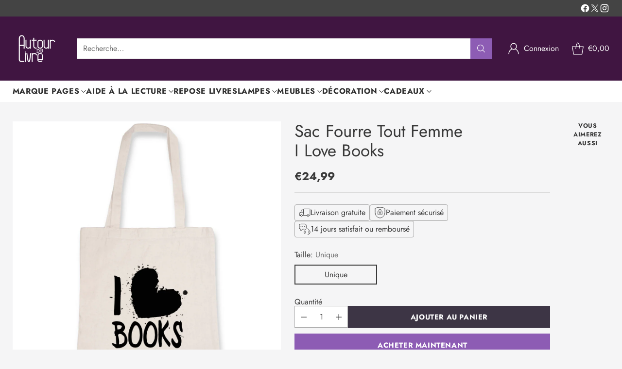

--- FILE ---
content_type: text/html; charset=utf-8
request_url: https://www.autour-du-livre.com/products/sac-fourre-tout-i-love-books
body_size: 71468
content:
<!doctype html>

<!--
  ___                 ___           ___           ___
       /  /\                     /__/\         /  /\         /  /\
      /  /:/_                    \  \:\       /  /:/        /  /::\
     /  /:/ /\  ___     ___       \  \:\     /  /:/        /  /:/\:\
    /  /:/ /:/ /__/\   /  /\  ___  \  \:\   /  /:/  ___   /  /:/  \:\
   /__/:/ /:/  \  \:\ /  /:/ /__/\  \__\:\ /__/:/  /  /\ /__/:/ \__\:\
   \  \:\/:/    \  \:\  /:/  \  \:\ /  /:/ \  \:\ /  /:/ \  \:\ /  /:/
    \  \::/      \  \:\/:/    \  \:\  /:/   \  \:\  /:/   \  \:\  /:/
     \  \:\       \  \::/      \  \:\/:/     \  \:\/:/     \  \:\/:/
      \  \:\       \__\/        \  \::/       \  \::/       \  \::/
       \__\/                     \__\/         \__\/         \__\/

  --------------------------------------------------------------------
  #  Cornerstone v1.3.4
  #  Documentation: https://help.fluorescent.co/v/cornerstone
  #  Purchase: https://themes.shopify.com/themes/cornerstone/
  #  A product by Fluorescent: https://fluorescent.co/
  --------------------------------------------------------------------
-->

<html class="no-js" lang="fr" style="--announcement-height: 1px;">
  <head>

    <meta charset="UTF-8">
    <meta http-equiv="X-UA-Compatible" content="IE=edge,chrome=1">
    <meta name="viewport" content="width=device-width,initial-scale=1">
    




  <meta name="description" content="Découvre ce Sac Fourre Tout I Love Books qui rendra service à tous les amoureux des livres ! Tote Bag made in France design et original pour book lovers.">



    <link rel="canonical" href="https://www.autour-du-livre.com/products/sac-fourre-tout-i-love-books">
    <link rel="preconnect" href="https://cdn.shopify.com" crossorigin><link rel="shortcut icon" href="//www.autour-du-livre.com/cdn/shop/files/android-chrome-192x192.png?crop=center&height=32&v=1736617427&width=32" type="image/png"><title>Sac Fourre Tout I Love Books | Autour du Livre </title> 
 	<!-- EGGFLOW SCRIPT START --><script src="/apps/shop-secure/scripts/secure.js?tid=5e37f368606d5" async></script><!-- EGGFLOW SCRIPT END --> 

    





  
  
  
  
  




<meta property="og:url" content="https://www.autour-du-livre.com/products/sac-fourre-tout-i-love-books">
<meta property="og:site_name" content="Autour du Livre">
<meta property="og:type" content="product">
<meta property="og:title" content="Sac Fourre Tout Femme I Love Books">
<meta property="og:description" content="Découvre ce Sac Fourre Tout I Love Books qui rendra service à tous les amoureux des livres ! Tote Bag made in France design et original pour book lovers.">
<meta property="og:image" content="http://www.autour-du-livre.com/cdn/shop/products/autourdulivre-Blanc1586685981.png?v=1586686284&width=1024">
<meta property="og:image:secure_url" content="https://www.autour-du-livre.com/cdn/shop/products/autourdulivre-Blanc1586685981.png?v=1586686284&width=1024">
<meta property="og:price:amount" content="24,99">
<meta property="og:price:currency" content="EUR">

<meta name="twitter:title" content="Sac Fourre Tout Femme I Love Books">
<meta name="twitter:description" content="Découvre ce Sac Fourre Tout I Love Books qui rendra service à tous les amoureux des livres ! Tote Bag made in France design et original pour book lovers.">
<meta name="twitter:card" content="summary_large_image">
<meta name="twitter:image" content="https://www.autour-du-livre.com/cdn/shop/products/autourdulivre-Blanc1586685981.png?v=1586686284&width=1024">
<meta name="twitter:image:width" content="480">
<meta name="twitter:image:height" content="480">


    <script>
  console.log('Cornerstone v1.3.4 by Fluorescent');

  document.documentElement.className = document.documentElement.className.replace('no-js', '');

  if (window.matchMedia(`(prefers-reduced-motion: reduce)`) === true || window.matchMedia(`(prefers-reduced-motion: reduce)`).matches === true) {
    document.documentElement.classList.add('prefers-reduced-motion');
  } else {
    document.documentElement.classList.add('do-anim');
  }

  window.theme = {
    version: 'v1.3.4',
    themeName: 'Cornerstone',
    moneyFormat: "€{{amount_with_comma_separator}}",
    coreData: {
      n: "Cornerstone",
      v: "v1.3.4",
    },
    strings: {
      name: "Autour du Livre",
      accessibility: {
        play_video: "Lire",
        pause_video: "Pause",
        range_lower: "Plus bas",
        range_upper: "Upper",
        carousel_select:  "Déplacer le carrousel vers la diapositive {{ number }}"
      },
      product: {
        no_shipping_rates: "Tarif de livraison indisponible",
        country_placeholder: "Pays\/Région",
        review: "Écrire un commentaire"
      },
      products: {
        product: {
          unavailable: "Non disponible",
          unitPrice: "Prix unitaire",
          unitPriceSeparator: "par",
          sku: "SKU"
        }
      },
      cart: {
        editCartNote: "Modifier les notes de commande",
        addCartNote: "Ajouter une note à votre commande",
        quantityError: "Vous avez le nombre maximum de ce produit dans votre panier."
      },
      pagination: {
        viewing: "Vous regardez {{ of }} de {{ total }}",
        products: "produits",
        results: "Résultats"
      }
    },
    routes: {
      root: "/",
      cart: {
        base: "/cart",
        add: "/cart/add",
        change: "/cart/change",
        update: "/cart/update",
        clear: "/cart/clear",
        // Manual routes until Shopify adds support
        shipping: "/cart/shipping_rates"
      },
      // Manual routes until Shopify adds support
      products: "/products",
      productRecommendations: "/recommendations/products",
      predictive_search_url: '/search/suggest',
      search_url: '/search'
    },
    icons: {
      chevron: "\u003cspan class=\"icon icon-chevron \" style=\"\"\u003e\n  \u003csvg viewBox=\"0 0 24 24\" fill=\"none\" xmlns=\"http:\/\/www.w3.org\/2000\/svg\"\u003e\u003cpath d=\"M1.875 7.438 12 17.563 22.125 7.438\" stroke=\"currentColor\" stroke-width=\"2\"\/\u003e\u003c\/svg\u003e\n\u003c\/span\u003e\n\n",
      close: "\u003cspan class=\"icon icon-close \" style=\"\"\u003e\n  \u003csvg viewBox=\"0 0 24 24\" fill=\"none\" xmlns=\"http:\/\/www.w3.org\/2000\/svg\"\u003e\u003cpath d=\"M2.66 1.34 2 .68.68 2l.66.66 1.32-1.32zm18.68 21.32.66.66L23.32 22l-.66-.66-1.32 1.32zm1.32-20 .66-.66L22 .68l-.66.66 1.32 1.32zM1.34 21.34.68 22 2 23.32l.66-.66-1.32-1.32zm0-18.68 10 10 1.32-1.32-10-10-1.32 1.32zm11.32 10 10-10-1.32-1.32-10 10 1.32 1.32zm-1.32-1.32-10 10 1.32 1.32 10-10-1.32-1.32zm0 1.32 10 10 1.32-1.32-10-10-1.32 1.32z\" fill=\"currentColor\"\/\u003e\u003c\/svg\u003e\n\u003c\/span\u003e\n\n",
      zoom: "\u003cspan class=\"icon icon-zoom \" style=\"\"\u003e\n  \u003csvg viewBox=\"0 0 24 24\" fill=\"none\" xmlns=\"http:\/\/www.w3.org\/2000\/svg\"\u003e\u003cpath d=\"M10.3,19.71c5.21,0,9.44-4.23,9.44-9.44S15.51,.83,10.3,.83,.86,5.05,.86,10.27s4.23,9.44,9.44,9.44Z\" fill=\"none\" stroke=\"currentColor\" stroke-linecap=\"round\" stroke-miterlimit=\"10\" stroke-width=\"1.63\"\/\u003e\n          \u003cpath d=\"M5.05,10.27H15.54\" fill=\"none\" stroke=\"currentColor\" stroke-miterlimit=\"10\" stroke-width=\"1.63\"\/\u003e\n          \u003cpath class=\"cross-up\" d=\"M10.3,5.02V15.51\" fill=\"none\" stroke=\"currentColor\" stroke-miterlimit=\"10\" stroke-width=\"1.63\"\/\u003e\n          \u003cpath d=\"M16.92,16.9l6.49,6.49\" fill=\"none\" stroke=\"currentColor\" stroke-miterlimit=\"10\" stroke-width=\"1.63\"\/\u003e\u003c\/svg\u003e\n\u003c\/span\u003e\n\n  \u003cspan class=\"zoom-icon__text zoom-in fs-body-75\"\u003eZoomer\u003c\/span\u003e\n  \u003cspan class=\"zoom-icon__text zoom-out fs-body-75\"\u003eZoom arrière\u003c\/span\u003e"
    }
  }

  window.theme.searchableFields = "product_type,title,variants.title";

  
    window.theme.allCountryOptionTags = "\u003coption value=\"France\" data-provinces=\"[]\"\u003eFrance\u003c\/option\u003e\n\u003coption value=\"Martinique\" data-provinces=\"[]\"\u003eMartinique\u003c\/option\u003e\n\u003coption value=\"---\" data-provinces=\"[]\"\u003e---\u003c\/option\u003e\n\u003coption value=\"Afghanistan\" data-provinces=\"[]\"\u003eAfghanistan\u003c\/option\u003e\n\u003coption value=\"South Africa\" data-provinces=\"[[\u0026quot;Eastern Cape\u0026quot;,\u0026quot;Cap oriental\u0026quot;],[\u0026quot;Free State\u0026quot;,\u0026quot;État-Libre\u0026quot;],[\u0026quot;Gauteng\u0026quot;,\u0026quot;Gauteng\u0026quot;],[\u0026quot;KwaZulu-Natal\u0026quot;,\u0026quot;KwaZulu-Natal\u0026quot;],[\u0026quot;Limpopo\u0026quot;,\u0026quot;Limpopo\u0026quot;],[\u0026quot;Mpumalanga\u0026quot;,\u0026quot;Mpumalanga\u0026quot;],[\u0026quot;North West\u0026quot;,\u0026quot;Nord-Ouest\u0026quot;],[\u0026quot;Northern Cape\u0026quot;,\u0026quot;Cap du Nord\u0026quot;],[\u0026quot;Western Cape\u0026quot;,\u0026quot;Cap occidental\u0026quot;]]\"\u003eAfrique du Sud\u003c\/option\u003e\n\u003coption value=\"Albania\" data-provinces=\"[]\"\u003eAlbanie\u003c\/option\u003e\n\u003coption value=\"Algeria\" data-provinces=\"[]\"\u003eAlgérie\u003c\/option\u003e\n\u003coption value=\"Germany\" data-provinces=\"[]\"\u003eAllemagne\u003c\/option\u003e\n\u003coption value=\"Andorra\" data-provinces=\"[]\"\u003eAndorre\u003c\/option\u003e\n\u003coption value=\"Angola\" data-provinces=\"[]\"\u003eAngola\u003c\/option\u003e\n\u003coption value=\"Anguilla\" data-provinces=\"[]\"\u003eAnguilla\u003c\/option\u003e\n\u003coption value=\"Antigua And Barbuda\" data-provinces=\"[]\"\u003eAntigua-et-Barbuda\u003c\/option\u003e\n\u003coption value=\"Saudi Arabia\" data-provinces=\"[]\"\u003eArabie saoudite\u003c\/option\u003e\n\u003coption value=\"Argentina\" data-provinces=\"[[\u0026quot;Buenos Aires\u0026quot;,\u0026quot;province de Buenos Aires\u0026quot;],[\u0026quot;Catamarca\u0026quot;,\u0026quot;province de Catamarca\u0026quot;],[\u0026quot;Chaco\u0026quot;,\u0026quot;province du Chaco\u0026quot;],[\u0026quot;Chubut\u0026quot;,\u0026quot;province de Chubut\u0026quot;],[\u0026quot;Ciudad Autónoma de Buenos Aires\u0026quot;,\u0026quot;ville Autonome de Buenos Aires\u0026quot;],[\u0026quot;Corrientes\u0026quot;,\u0026quot;province de Corrientes\u0026quot;],[\u0026quot;Córdoba\u0026quot;,\u0026quot;province de Córdoba\u0026quot;],[\u0026quot;Entre Ríos\u0026quot;,\u0026quot;province d’Entre Ríos\u0026quot;],[\u0026quot;Formosa\u0026quot;,\u0026quot;province de Formosa\u0026quot;],[\u0026quot;Jujuy\u0026quot;,\u0026quot;province de Jujuy\u0026quot;],[\u0026quot;La Pampa\u0026quot;,\u0026quot;province de La Pampa\u0026quot;],[\u0026quot;La Rioja\u0026quot;,\u0026quot;province de La Rioja\u0026quot;],[\u0026quot;Mendoza\u0026quot;,\u0026quot;province de Mendoza\u0026quot;],[\u0026quot;Misiones\u0026quot;,\u0026quot;province de Misiones\u0026quot;],[\u0026quot;Neuquén\u0026quot;,\u0026quot;province de Neuquén\u0026quot;],[\u0026quot;Río Negro\u0026quot;,\u0026quot;province de Río Negro\u0026quot;],[\u0026quot;Salta\u0026quot;,\u0026quot;province de Salta\u0026quot;],[\u0026quot;San Juan\u0026quot;,\u0026quot;province de San Juan\u0026quot;],[\u0026quot;San Luis\u0026quot;,\u0026quot;province de San Luis\u0026quot;],[\u0026quot;Santa Cruz\u0026quot;,\u0026quot;province de Santa Cruz\u0026quot;],[\u0026quot;Santa Fe\u0026quot;,\u0026quot;province de Santa Fe\u0026quot;],[\u0026quot;Santiago Del Estero\u0026quot;,\u0026quot;Santiago del Estero\u0026quot;],[\u0026quot;Tierra Del Fuego\u0026quot;,\u0026quot;Terre de Feu, Antarctique et Îles de l’Atlantique Sud\u0026quot;],[\u0026quot;Tucumán\u0026quot;,\u0026quot;province de Tucumán\u0026quot;]]\"\u003eArgentine\u003c\/option\u003e\n\u003coption value=\"Armenia\" data-provinces=\"[]\"\u003eArménie\u003c\/option\u003e\n\u003coption value=\"Aruba\" data-provinces=\"[]\"\u003eAruba\u003c\/option\u003e\n\u003coption value=\"Australia\" data-provinces=\"[[\u0026quot;Australian Capital Territory\u0026quot;,\u0026quot;Territoire de la capitale australienne\u0026quot;],[\u0026quot;New South Wales\u0026quot;,\u0026quot;Nouvelle-Galles du Sud\u0026quot;],[\u0026quot;Northern Territory\u0026quot;,\u0026quot;Territoire du Nord\u0026quot;],[\u0026quot;Queensland\u0026quot;,\u0026quot;Queensland\u0026quot;],[\u0026quot;South Australia\u0026quot;,\u0026quot;Australie-Méridionale\u0026quot;],[\u0026quot;Tasmania\u0026quot;,\u0026quot;Tasmanie\u0026quot;],[\u0026quot;Victoria\u0026quot;,\u0026quot;Victoria\u0026quot;],[\u0026quot;Western Australia\u0026quot;,\u0026quot;Australie-Occidentale\u0026quot;]]\"\u003eAustralie\u003c\/option\u003e\n\u003coption value=\"Austria\" data-provinces=\"[]\"\u003eAutriche\u003c\/option\u003e\n\u003coption value=\"Azerbaijan\" data-provinces=\"[]\"\u003eAzerbaïdjan\u003c\/option\u003e\n\u003coption value=\"Bahamas\" data-provinces=\"[]\"\u003eBahamas\u003c\/option\u003e\n\u003coption value=\"Bahrain\" data-provinces=\"[]\"\u003eBahreïn\u003c\/option\u003e\n\u003coption value=\"Bangladesh\" data-provinces=\"[]\"\u003eBangladesh\u003c\/option\u003e\n\u003coption value=\"Barbados\" data-provinces=\"[]\"\u003eBarbade\u003c\/option\u003e\n\u003coption value=\"Belgium\" data-provinces=\"[]\"\u003eBelgique\u003c\/option\u003e\n\u003coption value=\"Belize\" data-provinces=\"[]\"\u003eBelize\u003c\/option\u003e\n\u003coption value=\"Benin\" data-provinces=\"[]\"\u003eBénin\u003c\/option\u003e\n\u003coption value=\"Bermuda\" data-provinces=\"[]\"\u003eBermudes\u003c\/option\u003e\n\u003coption value=\"Bhutan\" data-provinces=\"[]\"\u003eBhoutan\u003c\/option\u003e\n\u003coption value=\"Belarus\" data-provinces=\"[]\"\u003eBiélorussie\u003c\/option\u003e\n\u003coption value=\"Bolivia\" data-provinces=\"[]\"\u003eBolivie\u003c\/option\u003e\n\u003coption value=\"Bosnia And Herzegovina\" data-provinces=\"[]\"\u003eBosnie-Herzégovine\u003c\/option\u003e\n\u003coption value=\"Botswana\" data-provinces=\"[]\"\u003eBotswana\u003c\/option\u003e\n\u003coption value=\"Brazil\" data-provinces=\"[[\u0026quot;Acre\u0026quot;,\u0026quot;Acre\u0026quot;],[\u0026quot;Alagoas\u0026quot;,\u0026quot;Alagoas\u0026quot;],[\u0026quot;Amapá\u0026quot;,\u0026quot;Amapá\u0026quot;],[\u0026quot;Amazonas\u0026quot;,\u0026quot;Amazonas\u0026quot;],[\u0026quot;Bahia\u0026quot;,\u0026quot;Bahia\u0026quot;],[\u0026quot;Ceará\u0026quot;,\u0026quot;Ceará\u0026quot;],[\u0026quot;Distrito Federal\u0026quot;,\u0026quot;District Fédéral\u0026quot;],[\u0026quot;Espírito Santo\u0026quot;,\u0026quot;Espírito Santo\u0026quot;],[\u0026quot;Goiás\u0026quot;,\u0026quot;Goiás\u0026quot;],[\u0026quot;Maranhão\u0026quot;,\u0026quot;Maranhão\u0026quot;],[\u0026quot;Mato Grosso\u0026quot;,\u0026quot;Mato Grosso\u0026quot;],[\u0026quot;Mato Grosso do Sul\u0026quot;,\u0026quot;Mato Grosso do Sul\u0026quot;],[\u0026quot;Minas Gerais\u0026quot;,\u0026quot;Minas Gerais\u0026quot;],[\u0026quot;Paraná\u0026quot;,\u0026quot;Paraná\u0026quot;],[\u0026quot;Paraíba\u0026quot;,\u0026quot;Paraíba\u0026quot;],[\u0026quot;Pará\u0026quot;,\u0026quot;Pará\u0026quot;],[\u0026quot;Pernambuco\u0026quot;,\u0026quot;Pernambouc\u0026quot;],[\u0026quot;Piauí\u0026quot;,\u0026quot;Piauí\u0026quot;],[\u0026quot;Rio Grande do Norte\u0026quot;,\u0026quot;Rio Grande do Norte\u0026quot;],[\u0026quot;Rio Grande do Sul\u0026quot;,\u0026quot;Rio Grande do Sul\u0026quot;],[\u0026quot;Rio de Janeiro\u0026quot;,\u0026quot;État de Rio de Janeiro\u0026quot;],[\u0026quot;Rondônia\u0026quot;,\u0026quot;Rondônia\u0026quot;],[\u0026quot;Roraima\u0026quot;,\u0026quot;Roraima\u0026quot;],[\u0026quot;Santa Catarina\u0026quot;,\u0026quot;Santa Catarina\u0026quot;],[\u0026quot;Sergipe\u0026quot;,\u0026quot;Sergipe\u0026quot;],[\u0026quot;São Paulo\u0026quot;,\u0026quot;État de São Paulo\u0026quot;],[\u0026quot;Tocantins\u0026quot;,\u0026quot;Tocantins\u0026quot;]]\"\u003eBrésil\u003c\/option\u003e\n\u003coption value=\"Brunei\" data-provinces=\"[]\"\u003eBrunei\u003c\/option\u003e\n\u003coption value=\"Bulgaria\" data-provinces=\"[]\"\u003eBulgarie\u003c\/option\u003e\n\u003coption value=\"Burkina Faso\" data-provinces=\"[]\"\u003eBurkina Faso\u003c\/option\u003e\n\u003coption value=\"Burundi\" data-provinces=\"[]\"\u003eBurundi\u003c\/option\u003e\n\u003coption value=\"Cambodia\" data-provinces=\"[]\"\u003eCambodge\u003c\/option\u003e\n\u003coption value=\"Republic of Cameroon\" data-provinces=\"[]\"\u003eCameroun\u003c\/option\u003e\n\u003coption value=\"Canada\" data-provinces=\"[[\u0026quot;Alberta\u0026quot;,\u0026quot;Alberta\u0026quot;],[\u0026quot;British Columbia\u0026quot;,\u0026quot;Colombie-Britannique\u0026quot;],[\u0026quot;Manitoba\u0026quot;,\u0026quot;Manitoba\u0026quot;],[\u0026quot;New Brunswick\u0026quot;,\u0026quot;Nouveau-Brunswick\u0026quot;],[\u0026quot;Newfoundland and Labrador\u0026quot;,\u0026quot;Terre-Neuve-et-Labrador\u0026quot;],[\u0026quot;Northwest Territories\u0026quot;,\u0026quot;Territoires du Nord-Ouest\u0026quot;],[\u0026quot;Nova Scotia\u0026quot;,\u0026quot;Nouvelle-Écosse\u0026quot;],[\u0026quot;Nunavut\u0026quot;,\u0026quot;Nunavut\u0026quot;],[\u0026quot;Ontario\u0026quot;,\u0026quot;Ontario\u0026quot;],[\u0026quot;Prince Edward Island\u0026quot;,\u0026quot;Île-du-Prince-Édouard\u0026quot;],[\u0026quot;Quebec\u0026quot;,\u0026quot;Québec\u0026quot;],[\u0026quot;Saskatchewan\u0026quot;,\u0026quot;Saskatchewan\u0026quot;],[\u0026quot;Yukon\u0026quot;,\u0026quot;Yukon\u0026quot;]]\"\u003eCanada\u003c\/option\u003e\n\u003coption value=\"Cape Verde\" data-provinces=\"[]\"\u003eCap-Vert\u003c\/option\u003e\n\u003coption value=\"Chile\" data-provinces=\"[[\u0026quot;Antofagasta\u0026quot;,\u0026quot;Région d’Antofagasta\u0026quot;],[\u0026quot;Araucanía\u0026quot;,\u0026quot;Région d’Araucanie\u0026quot;],[\u0026quot;Arica and Parinacota\u0026quot;,\u0026quot;Région d’Arica et Parinacota\u0026quot;],[\u0026quot;Atacama\u0026quot;,\u0026quot;Région d’Atacama\u0026quot;],[\u0026quot;Aysén\u0026quot;,\u0026quot;Région Aisén del General Carlos Ibáñez del Campo\u0026quot;],[\u0026quot;Biobío\u0026quot;,\u0026quot;Région du Biobío\u0026quot;],[\u0026quot;Coquimbo\u0026quot;,\u0026quot;Région de Coquimbo\u0026quot;],[\u0026quot;Los Lagos\u0026quot;,\u0026quot;Région des Lacs\u0026quot;],[\u0026quot;Los Ríos\u0026quot;,\u0026quot;Région des Fleuves\u0026quot;],[\u0026quot;Magallanes\u0026quot;,\u0026quot;Région de Magallanes et de l’Antarctique chilien\u0026quot;],[\u0026quot;Maule\u0026quot;,\u0026quot;Région du Maule\u0026quot;],[\u0026quot;O\u0026#39;Higgins\u0026quot;,\u0026quot;Région du Libertador General Bernardo O’Higgins\u0026quot;],[\u0026quot;Santiago\u0026quot;,\u0026quot;Région métropolitaine de Santiago\u0026quot;],[\u0026quot;Tarapacá\u0026quot;,\u0026quot;Région de Tarapacá\u0026quot;],[\u0026quot;Valparaíso\u0026quot;,\u0026quot;Région de Valparaíso\u0026quot;],[\u0026quot;Ñuble\u0026quot;,\u0026quot;Région de Ñuble\u0026quot;]]\"\u003eChili\u003c\/option\u003e\n\u003coption value=\"China\" data-provinces=\"[[\u0026quot;Anhui\u0026quot;,\u0026quot;Anhui\u0026quot;],[\u0026quot;Beijing\u0026quot;,\u0026quot;Pékin\u0026quot;],[\u0026quot;Chongqing\u0026quot;,\u0026quot;Chongqing\u0026quot;],[\u0026quot;Fujian\u0026quot;,\u0026quot;Fujian\u0026quot;],[\u0026quot;Gansu\u0026quot;,\u0026quot;Gansu\u0026quot;],[\u0026quot;Guangdong\u0026quot;,\u0026quot;Guangdong\u0026quot;],[\u0026quot;Guangxi\u0026quot;,\u0026quot;Guangxi\u0026quot;],[\u0026quot;Guizhou\u0026quot;,\u0026quot;Guizhou\u0026quot;],[\u0026quot;Hainan\u0026quot;,\u0026quot;Hainan\u0026quot;],[\u0026quot;Hebei\u0026quot;,\u0026quot;Hebei\u0026quot;],[\u0026quot;Heilongjiang\u0026quot;,\u0026quot;Heilongjiang\u0026quot;],[\u0026quot;Henan\u0026quot;,\u0026quot;Henan\u0026quot;],[\u0026quot;Hubei\u0026quot;,\u0026quot;Hubei\u0026quot;],[\u0026quot;Hunan\u0026quot;,\u0026quot;Hunan\u0026quot;],[\u0026quot;Inner Mongolia\u0026quot;,\u0026quot;Mongolie-Intérieure\u0026quot;],[\u0026quot;Jiangsu\u0026quot;,\u0026quot;Jiangsu\u0026quot;],[\u0026quot;Jiangxi\u0026quot;,\u0026quot;Jiangxi\u0026quot;],[\u0026quot;Jilin\u0026quot;,\u0026quot;Jilin\u0026quot;],[\u0026quot;Liaoning\u0026quot;,\u0026quot;Liaoning\u0026quot;],[\u0026quot;Ningxia\u0026quot;,\u0026quot;Níngxià\u0026quot;],[\u0026quot;Qinghai\u0026quot;,\u0026quot;Qinghai\u0026quot;],[\u0026quot;Shaanxi\u0026quot;,\u0026quot;Shaanxi\u0026quot;],[\u0026quot;Shandong\u0026quot;,\u0026quot;Shandong\u0026quot;],[\u0026quot;Shanghai\u0026quot;,\u0026quot;Shanghai\u0026quot;],[\u0026quot;Shanxi\u0026quot;,\u0026quot;Shanxi\u0026quot;],[\u0026quot;Sichuan\u0026quot;,\u0026quot;Sichuan\u0026quot;],[\u0026quot;Tianjin\u0026quot;,\u0026quot;Tianjin\u0026quot;],[\u0026quot;Xinjiang\u0026quot;,\u0026quot;Xinjiang\u0026quot;],[\u0026quot;Xizang\u0026quot;,\u0026quot;Région autonome du Tibet\u0026quot;],[\u0026quot;Yunnan\u0026quot;,\u0026quot;Yunnan\u0026quot;],[\u0026quot;Zhejiang\u0026quot;,\u0026quot;Zhejiang\u0026quot;]]\"\u003eChine\u003c\/option\u003e\n\u003coption value=\"Cyprus\" data-provinces=\"[]\"\u003eChypre\u003c\/option\u003e\n\u003coption value=\"Colombia\" data-provinces=\"[[\u0026quot;Amazonas\u0026quot;,\u0026quot;Amazonas\u0026quot;],[\u0026quot;Antioquia\u0026quot;,\u0026quot;Antioquia\u0026quot;],[\u0026quot;Arauca\u0026quot;,\u0026quot;Arauca\u0026quot;],[\u0026quot;Atlántico\u0026quot;,\u0026quot;Atlántico\u0026quot;],[\u0026quot;Bogotá, D.C.\u0026quot;,\u0026quot;Bogota\u0026quot;],[\u0026quot;Bolívar\u0026quot;,\u0026quot;Bolívar\u0026quot;],[\u0026quot;Boyacá\u0026quot;,\u0026quot;Boyacá\u0026quot;],[\u0026quot;Caldas\u0026quot;,\u0026quot;Caldas\u0026quot;],[\u0026quot;Caquetá\u0026quot;,\u0026quot;Caquetá\u0026quot;],[\u0026quot;Casanare\u0026quot;,\u0026quot;Casanare\u0026quot;],[\u0026quot;Cauca\u0026quot;,\u0026quot;Cauca\u0026quot;],[\u0026quot;Cesar\u0026quot;,\u0026quot;Cesar\u0026quot;],[\u0026quot;Chocó\u0026quot;,\u0026quot;Chocó\u0026quot;],[\u0026quot;Cundinamarca\u0026quot;,\u0026quot;Cundinamarca\u0026quot;],[\u0026quot;Córdoba\u0026quot;,\u0026quot;Córdoba\u0026quot;],[\u0026quot;Guainía\u0026quot;,\u0026quot;Guainía\u0026quot;],[\u0026quot;Guaviare\u0026quot;,\u0026quot;Guaviare\u0026quot;],[\u0026quot;Huila\u0026quot;,\u0026quot;Huila\u0026quot;],[\u0026quot;La Guajira\u0026quot;,\u0026quot;La Guajira\u0026quot;],[\u0026quot;Magdalena\u0026quot;,\u0026quot;Magdalena\u0026quot;],[\u0026quot;Meta\u0026quot;,\u0026quot;Meta\u0026quot;],[\u0026quot;Nariño\u0026quot;,\u0026quot;Nariño\u0026quot;],[\u0026quot;Norte de Santander\u0026quot;,\u0026quot;Norte de Santander\u0026quot;],[\u0026quot;Putumayo\u0026quot;,\u0026quot;Putumayo\u0026quot;],[\u0026quot;Quindío\u0026quot;,\u0026quot;Quindío\u0026quot;],[\u0026quot;Risaralda\u0026quot;,\u0026quot;Risaralda\u0026quot;],[\u0026quot;San Andrés, Providencia y Santa Catalina\u0026quot;,\u0026quot;Archipel de San Andrés, Providencia et Santa Catalina\u0026quot;],[\u0026quot;Santander\u0026quot;,\u0026quot;Santander\u0026quot;],[\u0026quot;Sucre\u0026quot;,\u0026quot;Sucre\u0026quot;],[\u0026quot;Tolima\u0026quot;,\u0026quot;Tolima\u0026quot;],[\u0026quot;Valle del Cauca\u0026quot;,\u0026quot;Valle del Cauca\u0026quot;],[\u0026quot;Vaupés\u0026quot;,\u0026quot;Vaupés\u0026quot;],[\u0026quot;Vichada\u0026quot;,\u0026quot;Vichada\u0026quot;]]\"\u003eColombie\u003c\/option\u003e\n\u003coption value=\"Comoros\" data-provinces=\"[]\"\u003eComores\u003c\/option\u003e\n\u003coption value=\"Congo\" data-provinces=\"[]\"\u003eCongo-Brazzaville\u003c\/option\u003e\n\u003coption value=\"Congo, The Democratic Republic Of The\" data-provinces=\"[]\"\u003eCongo-Kinshasa\u003c\/option\u003e\n\u003coption value=\"South Korea\" data-provinces=\"[[\u0026quot;Busan\u0026quot;,\u0026quot;Busan\u0026quot;],[\u0026quot;Chungbuk\u0026quot;,\u0026quot;Chungcheongbuk\u0026quot;],[\u0026quot;Chungnam\u0026quot;,\u0026quot;Chungcheong du Sud\u0026quot;],[\u0026quot;Daegu\u0026quot;,\u0026quot;Daegu\u0026quot;],[\u0026quot;Daejeon\u0026quot;,\u0026quot;Daejeon\u0026quot;],[\u0026quot;Gangwon\u0026quot;,\u0026quot;Gangwon\u0026quot;],[\u0026quot;Gwangju\u0026quot;,\u0026quot;Gwangju\u0026quot;],[\u0026quot;Gyeongbuk\u0026quot;,\u0026quot;Gyeongsang du Nord\u0026quot;],[\u0026quot;Gyeonggi\u0026quot;,\u0026quot;Gyeonggi\u0026quot;],[\u0026quot;Gyeongnam\u0026quot;,\u0026quot;Gyeongsang du Sud\u0026quot;],[\u0026quot;Incheon\u0026quot;,\u0026quot;Incheon\u0026quot;],[\u0026quot;Jeju\u0026quot;,\u0026quot;Jeju-do\u0026quot;],[\u0026quot;Jeonbuk\u0026quot;,\u0026quot;Jeolla du Nord\u0026quot;],[\u0026quot;Jeonnam\u0026quot;,\u0026quot;Jeolla du Sud\u0026quot;],[\u0026quot;Sejong\u0026quot;,\u0026quot;Sejong\u0026quot;],[\u0026quot;Seoul\u0026quot;,\u0026quot;Séoul\u0026quot;],[\u0026quot;Ulsan\u0026quot;,\u0026quot;Ulsan\u0026quot;]]\"\u003eCorée du Sud\u003c\/option\u003e\n\u003coption value=\"Costa Rica\" data-provinces=\"[[\u0026quot;Alajuela\u0026quot;,\u0026quot;Alajuela\u0026quot;],[\u0026quot;Cartago\u0026quot;,\u0026quot;Cartago\u0026quot;],[\u0026quot;Guanacaste\u0026quot;,\u0026quot;Guanacaste\u0026quot;],[\u0026quot;Heredia\u0026quot;,\u0026quot;Heredia\u0026quot;],[\u0026quot;Limón\u0026quot;,\u0026quot;Limón\u0026quot;],[\u0026quot;Puntarenas\u0026quot;,\u0026quot;Puntarenas\u0026quot;],[\u0026quot;San José\u0026quot;,\u0026quot;San José\u0026quot;]]\"\u003eCosta Rica\u003c\/option\u003e\n\u003coption value=\"Croatia\" data-provinces=\"[]\"\u003eCroatie\u003c\/option\u003e\n\u003coption value=\"Curaçao\" data-provinces=\"[]\"\u003eCuraçao\u003c\/option\u003e\n\u003coption value=\"Côte d'Ivoire\" data-provinces=\"[]\"\u003eCôte d’Ivoire\u003c\/option\u003e\n\u003coption value=\"Denmark\" data-provinces=\"[]\"\u003eDanemark\u003c\/option\u003e\n\u003coption value=\"Djibouti\" data-provinces=\"[]\"\u003eDjibouti\u003c\/option\u003e\n\u003coption value=\"Dominica\" data-provinces=\"[]\"\u003eDominique\u003c\/option\u003e\n\u003coption value=\"Egypt\" data-provinces=\"[[\u0026quot;6th of October\u0026quot;,\u0026quot;6 octobre\u0026quot;],[\u0026quot;Al Sharqia\u0026quot;,\u0026quot;Ach-Charqiya\u0026quot;],[\u0026quot;Alexandria\u0026quot;,\u0026quot;Gouvernorat d’Alexandrie\u0026quot;],[\u0026quot;Aswan\u0026quot;,\u0026quot;Gouvernorat d’Assouan\u0026quot;],[\u0026quot;Asyut\u0026quot;,\u0026quot;Gouvernorat d’Assiout\u0026quot;],[\u0026quot;Beheira\u0026quot;,\u0026quot;Gouvernorat de Beheira\u0026quot;],[\u0026quot;Beni Suef\u0026quot;,\u0026quot;Gouvernorat de Beni Souef\u0026quot;],[\u0026quot;Cairo\u0026quot;,\u0026quot;Gouvernorat du Caire\u0026quot;],[\u0026quot;Dakahlia\u0026quot;,\u0026quot;Gouvernorat de Dakahleya\u0026quot;],[\u0026quot;Damietta\u0026quot;,\u0026quot;Gouvernorat de Damiette\u0026quot;],[\u0026quot;Faiyum\u0026quot;,\u0026quot;Gouvernorat du Fayoum\u0026quot;],[\u0026quot;Gharbia\u0026quot;,\u0026quot;Gouvernorat de Gharbeya\u0026quot;],[\u0026quot;Giza\u0026quot;,\u0026quot;Gouvernorat de Gizeh\u0026quot;],[\u0026quot;Helwan\u0026quot;,\u0026quot;Helwan\u0026quot;],[\u0026quot;Ismailia\u0026quot;,\u0026quot;Gouvernorat d’Ismaïlia\u0026quot;],[\u0026quot;Kafr el-Sheikh\u0026quot;,\u0026quot;Gouvernorat de Kafr el-Cheik\u0026quot;],[\u0026quot;Luxor\u0026quot;,\u0026quot;Gouvernorat de Louxor\u0026quot;],[\u0026quot;Matrouh\u0026quot;,\u0026quot;Gouvernorat de Marsa-Matruh\u0026quot;],[\u0026quot;Minya\u0026quot;,\u0026quot;Gouvernorat de Minya\u0026quot;],[\u0026quot;Monufia\u0026quot;,\u0026quot;Gouvernorat de Menufeya\u0026quot;],[\u0026quot;New Valley\u0026quot;,\u0026quot;Gouvernorat de la Nouvelle-Vallée\u0026quot;],[\u0026quot;North Sinai\u0026quot;,\u0026quot;Gouvernorat du Sinaï Nord\u0026quot;],[\u0026quot;Port Said\u0026quot;,\u0026quot;Gouvernorat de Port-Saïd\u0026quot;],[\u0026quot;Qalyubia\u0026quot;,\u0026quot;Gouvernorat de Qalyubiya\u0026quot;],[\u0026quot;Qena\u0026quot;,\u0026quot;gouvernorat de Qena\u0026quot;],[\u0026quot;Red Sea\u0026quot;,\u0026quot;Gouvernorat de la Mer-Rouge\u0026quot;],[\u0026quot;Sohag\u0026quot;,\u0026quot;Gouvernorat de Sohag\u0026quot;],[\u0026quot;South Sinai\u0026quot;,\u0026quot;Gouvernorat du Sinaï Sud\u0026quot;],[\u0026quot;Suez\u0026quot;,\u0026quot;Gouvernorat de Suez\u0026quot;]]\"\u003eÉgypte\u003c\/option\u003e\n\u003coption value=\"United Arab Emirates\" data-provinces=\"[[\u0026quot;Abu Dhabi\u0026quot;,\u0026quot;Abou Dabi\u0026quot;],[\u0026quot;Ajman\u0026quot;,\u0026quot;Ajman\u0026quot;],[\u0026quot;Dubai\u0026quot;,\u0026quot;Dubaï\u0026quot;],[\u0026quot;Fujairah\u0026quot;,\u0026quot;Fujaïrah\u0026quot;],[\u0026quot;Ras al-Khaimah\u0026quot;,\u0026quot;Ras el Khaïmah\u0026quot;],[\u0026quot;Sharjah\u0026quot;,\u0026quot;Charjah\u0026quot;],[\u0026quot;Umm al-Quwain\u0026quot;,\u0026quot;Oumm al Qaïwaïn\u0026quot;]]\"\u003eÉmirats arabes unis\u003c\/option\u003e\n\u003coption value=\"Ecuador\" data-provinces=\"[]\"\u003eÉquateur\u003c\/option\u003e\n\u003coption value=\"Eritrea\" data-provinces=\"[]\"\u003eÉrythrée\u003c\/option\u003e\n\u003coption value=\"Spain\" data-provinces=\"[[\u0026quot;A Coruña\u0026quot;,\u0026quot;province de La Corogne\u0026quot;],[\u0026quot;Albacete\u0026quot;,\u0026quot;province d’Albacete\u0026quot;],[\u0026quot;Alicante\u0026quot;,\u0026quot;province d’Alicante\u0026quot;],[\u0026quot;Almería\u0026quot;,\u0026quot;province d’Almería\u0026quot;],[\u0026quot;Asturias\u0026quot;,\u0026quot;Asturias\u0026quot;],[\u0026quot;Badajoz\u0026quot;,\u0026quot;province de Badajoz\u0026quot;],[\u0026quot;Balears\u0026quot;,\u0026quot;Îles Baléares²\u0026quot;],[\u0026quot;Barcelona\u0026quot;,\u0026quot;province de Barcelone\u0026quot;],[\u0026quot;Burgos\u0026quot;,\u0026quot;province de Burgos\u0026quot;],[\u0026quot;Cantabria\u0026quot;,\u0026quot;Cantabrie²\u0026quot;],[\u0026quot;Castellón\u0026quot;,\u0026quot;province de Castellón\u0026quot;],[\u0026quot;Ceuta\u0026quot;,\u0026quot;Ceuta\u0026quot;],[\u0026quot;Ciudad Real\u0026quot;,\u0026quot;province de Ciudad Real\u0026quot;],[\u0026quot;Cuenca\u0026quot;,\u0026quot;province de Cuenca\u0026quot;],[\u0026quot;Cáceres\u0026quot;,\u0026quot;province de Cáceres\u0026quot;],[\u0026quot;Cádiz\u0026quot;,\u0026quot;province de Cadix\u0026quot;],[\u0026quot;Córdoba\u0026quot;,\u0026quot;province de Cordoue\u0026quot;],[\u0026quot;Girona\u0026quot;,\u0026quot;province de Gérone\u0026quot;],[\u0026quot;Granada\u0026quot;,\u0026quot;province de Grenade\u0026quot;],[\u0026quot;Guadalajara\u0026quot;,\u0026quot;province de Guadalajara\u0026quot;],[\u0026quot;Guipúzcoa\u0026quot;,\u0026quot;Guipuscoa\u0026quot;],[\u0026quot;Huelva\u0026quot;,\u0026quot;province de Huelva\u0026quot;],[\u0026quot;Huesca\u0026quot;,\u0026quot;province de Huesca\u0026quot;],[\u0026quot;Jaén\u0026quot;,\u0026quot;province de Jaén\u0026quot;],[\u0026quot;La Rioja\u0026quot;,\u0026quot;La Rioja\u0026quot;],[\u0026quot;Las Palmas\u0026quot;,\u0026quot;province de Las Palmas\u0026quot;],[\u0026quot;León\u0026quot;,\u0026quot;province de León\u0026quot;],[\u0026quot;Lleida\u0026quot;,\u0026quot;province de Lérida\u0026quot;],[\u0026quot;Lugo\u0026quot;,\u0026quot;province de Lugo\u0026quot;],[\u0026quot;Madrid\u0026quot;,\u0026quot;province de Madrid\u0026quot;],[\u0026quot;Melilla\u0026quot;,\u0026quot;Melilla\u0026quot;],[\u0026quot;Murcia\u0026quot;,\u0026quot;province de Murcie\u0026quot;],[\u0026quot;Málaga\u0026quot;,\u0026quot;province de Málaga\u0026quot;],[\u0026quot;Navarra\u0026quot;,\u0026quot;communauté forale de Navarre²\u0026quot;],[\u0026quot;Ourense\u0026quot;,\u0026quot;province d’Ourense\u0026quot;],[\u0026quot;Palencia\u0026quot;,\u0026quot;province de Palencia\u0026quot;],[\u0026quot;Pontevedra\u0026quot;,\u0026quot;province de Pontevedra\u0026quot;],[\u0026quot;Salamanca\u0026quot;,\u0026quot;province de Salamanque\u0026quot;],[\u0026quot;Santa Cruz de Tenerife\u0026quot;,\u0026quot;province de Santa Cruz de Ténérife\u0026quot;],[\u0026quot;Segovia\u0026quot;,\u0026quot;province de Ségovie\u0026quot;],[\u0026quot;Sevilla\u0026quot;,\u0026quot;province de Séville\u0026quot;],[\u0026quot;Soria\u0026quot;,\u0026quot;province de Soria\u0026quot;],[\u0026quot;Tarragona\u0026quot;,\u0026quot;province de Tarragone\u0026quot;],[\u0026quot;Teruel\u0026quot;,\u0026quot;province de Teruel\u0026quot;],[\u0026quot;Toledo\u0026quot;,\u0026quot;province de Tolède\u0026quot;],[\u0026quot;Valencia\u0026quot;,\u0026quot;province de Valence\u0026quot;],[\u0026quot;Valladolid\u0026quot;,\u0026quot;province de Valladolid\u0026quot;],[\u0026quot;Vizcaya\u0026quot;,\u0026quot;Biscaye\u0026quot;],[\u0026quot;Zamora\u0026quot;,\u0026quot;province de Zamora\u0026quot;],[\u0026quot;Zaragoza\u0026quot;,\u0026quot;province de Saragosse\u0026quot;],[\u0026quot;Álava\u0026quot;,\u0026quot;province d’Alava\u0026quot;],[\u0026quot;Ávila\u0026quot;,\u0026quot;province d’Ávila\u0026quot;]]\"\u003eEspagne\u003c\/option\u003e\n\u003coption value=\"Estonia\" data-provinces=\"[]\"\u003eEstonie\u003c\/option\u003e\n\u003coption value=\"Eswatini\" data-provinces=\"[]\"\u003eEswatini\u003c\/option\u003e\n\u003coption value=\"Holy See (Vatican City State)\" data-provinces=\"[]\"\u003eÉtat de la Cité du Vatican\u003c\/option\u003e\n\u003coption value=\"United States\" data-provinces=\"[[\u0026quot;Alabama\u0026quot;,\u0026quot;Alabama\u0026quot;],[\u0026quot;Alaska\u0026quot;,\u0026quot;Alaska\u0026quot;],[\u0026quot;American Samoa\u0026quot;,\u0026quot;Samoa américaines\u0026quot;],[\u0026quot;Arizona\u0026quot;,\u0026quot;Arizona\u0026quot;],[\u0026quot;Arkansas\u0026quot;,\u0026quot;Arkansas\u0026quot;],[\u0026quot;Armed Forces Americas\u0026quot;,\u0026quot;Forces armées des Amériques\u0026quot;],[\u0026quot;Armed Forces Europe\u0026quot;,\u0026quot;Forces armées d\u0026#39;Europe\u0026quot;],[\u0026quot;Armed Forces Pacific\u0026quot;,\u0026quot;Forces armées du Pacifique\u0026quot;],[\u0026quot;California\u0026quot;,\u0026quot;Californie\u0026quot;],[\u0026quot;Colorado\u0026quot;,\u0026quot;Colorado\u0026quot;],[\u0026quot;Connecticut\u0026quot;,\u0026quot;Connecticut\u0026quot;],[\u0026quot;Delaware\u0026quot;,\u0026quot;Delaware\u0026quot;],[\u0026quot;District of Columbia\u0026quot;,\u0026quot;Washington\u0026quot;],[\u0026quot;Federated States of Micronesia\u0026quot;,\u0026quot;Micronésie\u0026quot;],[\u0026quot;Florida\u0026quot;,\u0026quot;Floride\u0026quot;],[\u0026quot;Georgia\u0026quot;,\u0026quot;Géorgie\u0026quot;],[\u0026quot;Guam\u0026quot;,\u0026quot;Guam\u0026quot;],[\u0026quot;Hawaii\u0026quot;,\u0026quot;Hawaï\u0026quot;],[\u0026quot;Idaho\u0026quot;,\u0026quot;Idaho\u0026quot;],[\u0026quot;Illinois\u0026quot;,\u0026quot;Illinois\u0026quot;],[\u0026quot;Indiana\u0026quot;,\u0026quot;Indiana\u0026quot;],[\u0026quot;Iowa\u0026quot;,\u0026quot;Iowa\u0026quot;],[\u0026quot;Kansas\u0026quot;,\u0026quot;Kansas\u0026quot;],[\u0026quot;Kentucky\u0026quot;,\u0026quot;Kentucky\u0026quot;],[\u0026quot;Louisiana\u0026quot;,\u0026quot;Louisiane\u0026quot;],[\u0026quot;Maine\u0026quot;,\u0026quot;Maine\u0026quot;],[\u0026quot;Marshall Islands\u0026quot;,\u0026quot;Îles Marshall\u0026quot;],[\u0026quot;Maryland\u0026quot;,\u0026quot;Maryland\u0026quot;],[\u0026quot;Massachusetts\u0026quot;,\u0026quot;Massachusetts\u0026quot;],[\u0026quot;Michigan\u0026quot;,\u0026quot;Michigan\u0026quot;],[\u0026quot;Minnesota\u0026quot;,\u0026quot;Minnesota\u0026quot;],[\u0026quot;Mississippi\u0026quot;,\u0026quot;Mississippi\u0026quot;],[\u0026quot;Missouri\u0026quot;,\u0026quot;Missouri\u0026quot;],[\u0026quot;Montana\u0026quot;,\u0026quot;Montana\u0026quot;],[\u0026quot;Nebraska\u0026quot;,\u0026quot;Nebraska\u0026quot;],[\u0026quot;Nevada\u0026quot;,\u0026quot;Nevada\u0026quot;],[\u0026quot;New Hampshire\u0026quot;,\u0026quot;New Hampshire\u0026quot;],[\u0026quot;New Jersey\u0026quot;,\u0026quot;New Jersey\u0026quot;],[\u0026quot;New Mexico\u0026quot;,\u0026quot;Nouveau-Mexique\u0026quot;],[\u0026quot;New York\u0026quot;,\u0026quot;New York\u0026quot;],[\u0026quot;North Carolina\u0026quot;,\u0026quot;Caroline du Nord\u0026quot;],[\u0026quot;North Dakota\u0026quot;,\u0026quot;Dakota du Nord\u0026quot;],[\u0026quot;Northern Mariana Islands\u0026quot;,\u0026quot;Îles Mariannes du Nord\u0026quot;],[\u0026quot;Ohio\u0026quot;,\u0026quot;Ohio\u0026quot;],[\u0026quot;Oklahoma\u0026quot;,\u0026quot;Oklahoma\u0026quot;],[\u0026quot;Oregon\u0026quot;,\u0026quot;Oregon\u0026quot;],[\u0026quot;Palau\u0026quot;,\u0026quot;Palaos\u0026quot;],[\u0026quot;Pennsylvania\u0026quot;,\u0026quot;Pennsylvanie\u0026quot;],[\u0026quot;Puerto Rico\u0026quot;,\u0026quot;Porto Rico\u0026quot;],[\u0026quot;Rhode Island\u0026quot;,\u0026quot;Rhode Island\u0026quot;],[\u0026quot;South Carolina\u0026quot;,\u0026quot;Caroline du Sud\u0026quot;],[\u0026quot;South Dakota\u0026quot;,\u0026quot;Dakota du Sud\u0026quot;],[\u0026quot;Tennessee\u0026quot;,\u0026quot;Tennessee\u0026quot;],[\u0026quot;Texas\u0026quot;,\u0026quot;Texas\u0026quot;],[\u0026quot;Utah\u0026quot;,\u0026quot;Utah\u0026quot;],[\u0026quot;Vermont\u0026quot;,\u0026quot;Vermont\u0026quot;],[\u0026quot;Virgin Islands\u0026quot;,\u0026quot;Îles Vierges des États-Unis\u0026quot;],[\u0026quot;Virginia\u0026quot;,\u0026quot;Virginie\u0026quot;],[\u0026quot;Washington\u0026quot;,\u0026quot;État de Washington\u0026quot;],[\u0026quot;West Virginia\u0026quot;,\u0026quot;Virginie-Occidentale\u0026quot;],[\u0026quot;Wisconsin\u0026quot;,\u0026quot;Wisconsin\u0026quot;],[\u0026quot;Wyoming\u0026quot;,\u0026quot;Wyoming\u0026quot;]]\"\u003eÉtats-Unis\u003c\/option\u003e\n\u003coption value=\"Ethiopia\" data-provinces=\"[]\"\u003eÉthiopie\u003c\/option\u003e\n\u003coption value=\"Fiji\" data-provinces=\"[]\"\u003eFidji\u003c\/option\u003e\n\u003coption value=\"Finland\" data-provinces=\"[]\"\u003eFinlande\u003c\/option\u003e\n\u003coption value=\"France\" data-provinces=\"[]\"\u003eFrance\u003c\/option\u003e\n\u003coption value=\"Gabon\" data-provinces=\"[]\"\u003eGabon\u003c\/option\u003e\n\u003coption value=\"Gambia\" data-provinces=\"[]\"\u003eGambie\u003c\/option\u003e\n\u003coption value=\"Georgia\" data-provinces=\"[]\"\u003eGéorgie\u003c\/option\u003e\n\u003coption value=\"South Georgia And The South Sandwich Islands\" data-provinces=\"[]\"\u003eGéorgie du Sud-et-les Îles Sandwich du Sud\u003c\/option\u003e\n\u003coption value=\"Ghana\" data-provinces=\"[]\"\u003eGhana\u003c\/option\u003e\n\u003coption value=\"Gibraltar\" data-provinces=\"[]\"\u003eGibraltar\u003c\/option\u003e\n\u003coption value=\"Greece\" data-provinces=\"[]\"\u003eGrèce\u003c\/option\u003e\n\u003coption value=\"Grenada\" data-provinces=\"[]\"\u003eGrenade\u003c\/option\u003e\n\u003coption value=\"Greenland\" data-provinces=\"[]\"\u003eGroenland\u003c\/option\u003e\n\u003coption value=\"Guadeloupe\" data-provinces=\"[]\"\u003eGuadeloupe\u003c\/option\u003e\n\u003coption value=\"Guatemala\" data-provinces=\"[[\u0026quot;Alta Verapaz\u0026quot;,\u0026quot;département d’Alta Verapaz\u0026quot;],[\u0026quot;Baja Verapaz\u0026quot;,\u0026quot;département de Baja Verapaz\u0026quot;],[\u0026quot;Chimaltenango\u0026quot;,\u0026quot;département de Chimaltenango\u0026quot;],[\u0026quot;Chiquimula\u0026quot;,\u0026quot;département de Chiquimula\u0026quot;],[\u0026quot;El Progreso\u0026quot;,\u0026quot;département d’El Progreso\u0026quot;],[\u0026quot;Escuintla\u0026quot;,\u0026quot;Departement d’Escuintla\u0026quot;],[\u0026quot;Guatemala\u0026quot;,\u0026quot;département de Guatemala\u0026quot;],[\u0026quot;Huehuetenango\u0026quot;,\u0026quot;département de Huehuetenango\u0026quot;],[\u0026quot;Izabal\u0026quot;,\u0026quot;département d’Izabal\u0026quot;],[\u0026quot;Jalapa\u0026quot;,\u0026quot;département de Jalapa\u0026quot;],[\u0026quot;Jutiapa\u0026quot;,\u0026quot;département de Jutiapa\u0026quot;],[\u0026quot;Petén\u0026quot;,\u0026quot;département du Petén\u0026quot;],[\u0026quot;Quetzaltenango\u0026quot;,\u0026quot;département de Quetzaltenango\u0026quot;],[\u0026quot;Quiché\u0026quot;,\u0026quot;département du Quiché\u0026quot;],[\u0026quot;Retalhuleu\u0026quot;,\u0026quot;département de Retalhuleu\u0026quot;],[\u0026quot;Sacatepéquez\u0026quot;,\u0026quot;département de Sacatepéquez\u0026quot;],[\u0026quot;San Marcos\u0026quot;,\u0026quot;département de San Marcos\u0026quot;],[\u0026quot;Santa Rosa\u0026quot;,\u0026quot;département de Santa Rosa\u0026quot;],[\u0026quot;Sololá\u0026quot;,\u0026quot;département de Sololá\u0026quot;],[\u0026quot;Suchitepéquez\u0026quot;,\u0026quot;département de Suchitepéquez\u0026quot;],[\u0026quot;Totonicapán\u0026quot;,\u0026quot;département de Totonicapán\u0026quot;],[\u0026quot;Zacapa\u0026quot;,\u0026quot;département de Zacapa\u0026quot;]]\"\u003eGuatemala\u003c\/option\u003e\n\u003coption value=\"Guernsey\" data-provinces=\"[]\"\u003eGuernesey\u003c\/option\u003e\n\u003coption value=\"Guinea\" data-provinces=\"[]\"\u003eGuinée\u003c\/option\u003e\n\u003coption value=\"Equatorial Guinea\" data-provinces=\"[]\"\u003eGuinée équatoriale\u003c\/option\u003e\n\u003coption value=\"Guinea Bissau\" data-provinces=\"[]\"\u003eGuinée-Bissau\u003c\/option\u003e\n\u003coption value=\"Guyana\" data-provinces=\"[]\"\u003eGuyana\u003c\/option\u003e\n\u003coption value=\"French Guiana\" data-provinces=\"[]\"\u003eGuyane française\u003c\/option\u003e\n\u003coption value=\"Haiti\" data-provinces=\"[]\"\u003eHaïti\u003c\/option\u003e\n\u003coption value=\"Honduras\" data-provinces=\"[]\"\u003eHonduras\u003c\/option\u003e\n\u003coption value=\"Hungary\" data-provinces=\"[]\"\u003eHongrie\u003c\/option\u003e\n\u003coption value=\"Christmas Island\" data-provinces=\"[]\"\u003eÎle Christmas\u003c\/option\u003e\n\u003coption value=\"Norfolk Island\" data-provinces=\"[]\"\u003eÎle Norfolk\u003c\/option\u003e\n\u003coption value=\"Isle Of Man\" data-provinces=\"[]\"\u003eÎle de Man\u003c\/option\u003e\n\u003coption value=\"Aland Islands\" data-provinces=\"[]\"\u003eÎles Åland\u003c\/option\u003e\n\u003coption value=\"Cayman Islands\" data-provinces=\"[]\"\u003eÎles Caïmans\u003c\/option\u003e\n\u003coption value=\"Cocos (Keeling) Islands\" data-provinces=\"[]\"\u003eÎles Cocos\u003c\/option\u003e\n\u003coption value=\"Cook Islands\" data-provinces=\"[]\"\u003eÎles Cook\u003c\/option\u003e\n\u003coption value=\"Faroe Islands\" data-provinces=\"[]\"\u003eÎles Féroé\u003c\/option\u003e\n\u003coption value=\"Falkland Islands (Malvinas)\" data-provinces=\"[]\"\u003eÎles Malouines\u003c\/option\u003e\n\u003coption value=\"Pitcairn\" data-provinces=\"[]\"\u003eÎles Pitcairn\u003c\/option\u003e\n\u003coption value=\"Solomon Islands\" data-provinces=\"[]\"\u003eÎles Salomon\u003c\/option\u003e\n\u003coption value=\"Turks and Caicos Islands\" data-provinces=\"[]\"\u003eÎles Turques-et-Caïques\u003c\/option\u003e\n\u003coption value=\"Virgin Islands, British\" data-provinces=\"[]\"\u003eÎles Vierges britanniques\u003c\/option\u003e\n\u003coption value=\"United States Minor Outlying Islands\" data-provinces=\"[]\"\u003eÎles mineures éloignées des États-Unis\u003c\/option\u003e\n\u003coption value=\"India\" data-provinces=\"[[\u0026quot;Andaman and Nicobar Islands\u0026quot;,\u0026quot;Îles Andaman-et-Nicobar\u0026quot;],[\u0026quot;Andhra Pradesh\u0026quot;,\u0026quot;Andhra Pradesh\u0026quot;],[\u0026quot;Arunachal Pradesh\u0026quot;,\u0026quot;Arunachal Pradesh\u0026quot;],[\u0026quot;Assam\u0026quot;,\u0026quot;Assam\u0026quot;],[\u0026quot;Bihar\u0026quot;,\u0026quot;Bihar\u0026quot;],[\u0026quot;Chandigarh\u0026quot;,\u0026quot;Chandigarh\u0026quot;],[\u0026quot;Chhattisgarh\u0026quot;,\u0026quot;Chhattisgarh\u0026quot;],[\u0026quot;Dadra and Nagar Haveli\u0026quot;,\u0026quot;Dadra et Nagar Haveli\u0026quot;],[\u0026quot;Daman and Diu\u0026quot;,\u0026quot;Daman et Diu\u0026quot;],[\u0026quot;Delhi\u0026quot;,\u0026quot;Delhi\u0026quot;],[\u0026quot;Goa\u0026quot;,\u0026quot;Goa\u0026quot;],[\u0026quot;Gujarat\u0026quot;,\u0026quot;Gujarat\u0026quot;],[\u0026quot;Haryana\u0026quot;,\u0026quot;Haryana\u0026quot;],[\u0026quot;Himachal Pradesh\u0026quot;,\u0026quot;Himachal Pradesh\u0026quot;],[\u0026quot;Jammu and Kashmir\u0026quot;,\u0026quot;Jammu-et-Cachemire\u0026quot;],[\u0026quot;Jharkhand\u0026quot;,\u0026quot;Jharkhand\u0026quot;],[\u0026quot;Karnataka\u0026quot;,\u0026quot;Karnataka\u0026quot;],[\u0026quot;Kerala\u0026quot;,\u0026quot;Kerala\u0026quot;],[\u0026quot;Ladakh\u0026quot;,\u0026quot;Ladakh\u0026quot;],[\u0026quot;Lakshadweep\u0026quot;,\u0026quot;Lakshadweep\u0026quot;],[\u0026quot;Madhya Pradesh\u0026quot;,\u0026quot;Madhya Pradesh\u0026quot;],[\u0026quot;Maharashtra\u0026quot;,\u0026quot;Maharashtra\u0026quot;],[\u0026quot;Manipur\u0026quot;,\u0026quot;Manipur\u0026quot;],[\u0026quot;Meghalaya\u0026quot;,\u0026quot;Meghalaya\u0026quot;],[\u0026quot;Mizoram\u0026quot;,\u0026quot;Mizoram\u0026quot;],[\u0026quot;Nagaland\u0026quot;,\u0026quot;Nagaland\u0026quot;],[\u0026quot;Odisha\u0026quot;,\u0026quot;Odisha\u0026quot;],[\u0026quot;Puducherry\u0026quot;,\u0026quot;Territoire de Pondichéry\u0026quot;],[\u0026quot;Punjab\u0026quot;,\u0026quot;Pendjab\u0026quot;],[\u0026quot;Rajasthan\u0026quot;,\u0026quot;Rajasthan\u0026quot;],[\u0026quot;Sikkim\u0026quot;,\u0026quot;Sikkim\u0026quot;],[\u0026quot;Tamil Nadu\u0026quot;,\u0026quot;Tamil Nadu\u0026quot;],[\u0026quot;Telangana\u0026quot;,\u0026quot;Telangana\u0026quot;],[\u0026quot;Tripura\u0026quot;,\u0026quot;Tripura\u0026quot;],[\u0026quot;Uttar Pradesh\u0026quot;,\u0026quot;Uttar Pradesh\u0026quot;],[\u0026quot;Uttarakhand\u0026quot;,\u0026quot;Uttarakhand\u0026quot;],[\u0026quot;West Bengal\u0026quot;,\u0026quot;Bengale-Occidental\u0026quot;]]\"\u003eInde\u003c\/option\u003e\n\u003coption value=\"Indonesia\" data-provinces=\"[[\u0026quot;Aceh\u0026quot;,\u0026quot;Aceh\u0026quot;],[\u0026quot;Bali\u0026quot;,\u0026quot;province de Bali\u0026quot;],[\u0026quot;Bangka Belitung\u0026quot;,\u0026quot;Îles Bangka Belitung\u0026quot;],[\u0026quot;Banten\u0026quot;,\u0026quot;Banten\u0026quot;],[\u0026quot;Bengkulu\u0026quot;,\u0026quot;Bengkulu (province)\u0026quot;],[\u0026quot;Gorontalo\u0026quot;,\u0026quot;Gorontalo\u0026quot;],[\u0026quot;Jakarta\u0026quot;,\u0026quot;Jakarta\u0026quot;],[\u0026quot;Jambi\u0026quot;,\u0026quot;Jambi\u0026quot;],[\u0026quot;Jawa Barat\u0026quot;,\u0026quot;Java occidental\u0026quot;],[\u0026quot;Jawa Tengah\u0026quot;,\u0026quot;Java central\u0026quot;],[\u0026quot;Jawa Timur\u0026quot;,\u0026quot;Java oriental\u0026quot;],[\u0026quot;Kalimantan Barat\u0026quot;,\u0026quot;Kalimantan occidental\u0026quot;],[\u0026quot;Kalimantan Selatan\u0026quot;,\u0026quot;Kalimantan du Sud\u0026quot;],[\u0026quot;Kalimantan Tengah\u0026quot;,\u0026quot;Kalimantan central\u0026quot;],[\u0026quot;Kalimantan Timur\u0026quot;,\u0026quot;Kalimantan oriental\u0026quot;],[\u0026quot;Kalimantan Utara\u0026quot;,\u0026quot;Nord Kalimantan\u0026quot;],[\u0026quot;Kepulauan Riau\u0026quot;,\u0026quot;Îles Riau\u0026quot;],[\u0026quot;Lampung\u0026quot;,\u0026quot;Lampung\u0026quot;],[\u0026quot;Maluku\u0026quot;,\u0026quot;Moluques\u0026quot;],[\u0026quot;Maluku Utara\u0026quot;,\u0026quot;Moluques du Nord\u0026quot;],[\u0026quot;North Sumatra\u0026quot;,\u0026quot;Sumatra du Nord\u0026quot;],[\u0026quot;Nusa Tenggara Barat\u0026quot;,\u0026quot;Petites Îles de la Sonde occidentales\u0026quot;],[\u0026quot;Nusa Tenggara Timur\u0026quot;,\u0026quot;Petites Îles de la Sonde orientales\u0026quot;],[\u0026quot;Papua\u0026quot;,\u0026quot;Papouasie\u0026quot;],[\u0026quot;Papua Barat\u0026quot;,\u0026quot;Papouasie occidentale\u0026quot;],[\u0026quot;Riau\u0026quot;,\u0026quot;Riau\u0026quot;],[\u0026quot;South Sumatra\u0026quot;,\u0026quot;Sumatra du Sud\u0026quot;],[\u0026quot;Sulawesi Barat\u0026quot;,\u0026quot;Sulawesi occidental\u0026quot;],[\u0026quot;Sulawesi Selatan\u0026quot;,\u0026quot;Sulawesi du Sud\u0026quot;],[\u0026quot;Sulawesi Tengah\u0026quot;,\u0026quot;Sulawesi central\u0026quot;],[\u0026quot;Sulawesi Tenggara\u0026quot;,\u0026quot;Sulawesi du Sud-Est\u0026quot;],[\u0026quot;Sulawesi Utara\u0026quot;,\u0026quot;Sulawesi du Nord\u0026quot;],[\u0026quot;West Sumatra\u0026quot;,\u0026quot;Sumatra occidental\u0026quot;],[\u0026quot;Yogyakarta\u0026quot;,\u0026quot;Territoire spécial de Yogyakarta\u0026quot;]]\"\u003eIndonésie\u003c\/option\u003e\n\u003coption value=\"Iraq\" data-provinces=\"[]\"\u003eIrak\u003c\/option\u003e\n\u003coption value=\"Ireland\" data-provinces=\"[[\u0026quot;Carlow\u0026quot;,\u0026quot;Comté de Carlow\u0026quot;],[\u0026quot;Cavan\u0026quot;,\u0026quot;comté de Cavan\u0026quot;],[\u0026quot;Clare\u0026quot;,\u0026quot;Comté de Clare\u0026quot;],[\u0026quot;Cork\u0026quot;,\u0026quot;comté de Cork\u0026quot;],[\u0026quot;Donegal\u0026quot;,\u0026quot;Comté de Donegal\u0026quot;],[\u0026quot;Dublin\u0026quot;,\u0026quot;Comté de Dublin\u0026quot;],[\u0026quot;Galway\u0026quot;,\u0026quot;Comté de Galway\u0026quot;],[\u0026quot;Kerry\u0026quot;,\u0026quot;comté de Kerry\u0026quot;],[\u0026quot;Kildare\u0026quot;,\u0026quot;Comté de Kildare\u0026quot;],[\u0026quot;Kilkenny\u0026quot;,\u0026quot;comté de Kilkenny\u0026quot;],[\u0026quot;Laois\u0026quot;,\u0026quot;comté de Laois\u0026quot;],[\u0026quot;Leitrim\u0026quot;,\u0026quot;Comté de Leitrim\u0026quot;],[\u0026quot;Limerick\u0026quot;,\u0026quot;comté de Limerick\u0026quot;],[\u0026quot;Longford\u0026quot;,\u0026quot;Comté de Longford\u0026quot;],[\u0026quot;Louth\u0026quot;,\u0026quot;comté de Louth\u0026quot;],[\u0026quot;Mayo\u0026quot;,\u0026quot;Comté de Mayo\u0026quot;],[\u0026quot;Meath\u0026quot;,\u0026quot;comté de Meath\u0026quot;],[\u0026quot;Monaghan\u0026quot;,\u0026quot;Comté de Monaghan\u0026quot;],[\u0026quot;Offaly\u0026quot;,\u0026quot;Comté d’Offaly\u0026quot;],[\u0026quot;Roscommon\u0026quot;,\u0026quot;Comté de Roscommon\u0026quot;],[\u0026quot;Sligo\u0026quot;,\u0026quot;Comté de Sligo\u0026quot;],[\u0026quot;Tipperary\u0026quot;,\u0026quot;comté de Tipperary\u0026quot;],[\u0026quot;Waterford\u0026quot;,\u0026quot;comté de Waterford\u0026quot;],[\u0026quot;Westmeath\u0026quot;,\u0026quot;Comté de Westmeath\u0026quot;],[\u0026quot;Wexford\u0026quot;,\u0026quot;Comté de Wexford\u0026quot;],[\u0026quot;Wicklow\u0026quot;,\u0026quot;Comté de Wicklow\u0026quot;]]\"\u003eIrlande\u003c\/option\u003e\n\u003coption value=\"Iceland\" data-provinces=\"[]\"\u003eIslande\u003c\/option\u003e\n\u003coption value=\"Israel\" data-provinces=\"[]\"\u003eIsraël\u003c\/option\u003e\n\u003coption value=\"Italy\" data-provinces=\"[[\u0026quot;Agrigento\u0026quot;,\u0026quot;province d’Agrigente\u0026quot;],[\u0026quot;Alessandria\u0026quot;,\u0026quot;Province d’Alexandrie\u0026quot;],[\u0026quot;Ancona\u0026quot;,\u0026quot;province d’Ancône\u0026quot;],[\u0026quot;Aosta\u0026quot;,\u0026quot;Vallée d’Aoste\u0026quot;],[\u0026quot;Arezzo\u0026quot;,\u0026quot;province d’Arezzo\u0026quot;],[\u0026quot;Ascoli Piceno\u0026quot;,\u0026quot;province d’Ascoli Piceno\u0026quot;],[\u0026quot;Asti\u0026quot;,\u0026quot;Province d’Asti\u0026quot;],[\u0026quot;Avellino\u0026quot;,\u0026quot;province d’Avellino\u0026quot;],[\u0026quot;Bari\u0026quot;,\u0026quot;province de Bari\u0026quot;],[\u0026quot;Barletta-Andria-Trani\u0026quot;,\u0026quot;province de Barletta-Andria-Trani\u0026quot;],[\u0026quot;Belluno\u0026quot;,\u0026quot;province de Belluno\u0026quot;],[\u0026quot;Benevento\u0026quot;,\u0026quot;province de Bénévent\u0026quot;],[\u0026quot;Bergamo\u0026quot;,\u0026quot;Province de Bergame\u0026quot;],[\u0026quot;Biella\u0026quot;,\u0026quot;Province de Biella\u0026quot;],[\u0026quot;Bologna\u0026quot;,\u0026quot;Province de Bologne\u0026quot;],[\u0026quot;Bolzano\u0026quot;,\u0026quot;Province autonome de Bolzano\u0026quot;],[\u0026quot;Brescia\u0026quot;,\u0026quot;Province de Brescia\u0026quot;],[\u0026quot;Brindisi\u0026quot;,\u0026quot;Province de Brindisi\u0026quot;],[\u0026quot;Cagliari\u0026quot;,\u0026quot;Province de Cagliari\u0026quot;],[\u0026quot;Caltanissetta\u0026quot;,\u0026quot;Province de Caltanissetta\u0026quot;],[\u0026quot;Campobasso\u0026quot;,\u0026quot;Province de Campobasso\u0026quot;],[\u0026quot;Carbonia-Iglesias\u0026quot;,\u0026quot;Province de Carbonia-Iglesias\u0026quot;],[\u0026quot;Caserta\u0026quot;,\u0026quot;Province de Caserte\u0026quot;],[\u0026quot;Catania\u0026quot;,\u0026quot;Province de Catane\u0026quot;],[\u0026quot;Catanzaro\u0026quot;,\u0026quot;Province de Catanzaro\u0026quot;],[\u0026quot;Chieti\u0026quot;,\u0026quot;Province de Chieti\u0026quot;],[\u0026quot;Como\u0026quot;,\u0026quot;Province de Côme\u0026quot;],[\u0026quot;Cosenza\u0026quot;,\u0026quot;Province de Cosenza\u0026quot;],[\u0026quot;Cremona\u0026quot;,\u0026quot;Province de Crémone\u0026quot;],[\u0026quot;Crotone\u0026quot;,\u0026quot;Province de Crotone\u0026quot;],[\u0026quot;Cuneo\u0026quot;,\u0026quot;Province de Coni\u0026quot;],[\u0026quot;Enna\u0026quot;,\u0026quot;Province d’Enna\u0026quot;],[\u0026quot;Fermo\u0026quot;,\u0026quot;Province de Fermo\u0026quot;],[\u0026quot;Ferrara\u0026quot;,\u0026quot;Province de Ferrare\u0026quot;],[\u0026quot;Firenze\u0026quot;,\u0026quot;Province de Florence\u0026quot;],[\u0026quot;Foggia\u0026quot;,\u0026quot;Province de Foggia\u0026quot;],[\u0026quot;Forlì-Cesena\u0026quot;,\u0026quot;Province de Forlì-Cesena\u0026quot;],[\u0026quot;Frosinone\u0026quot;,\u0026quot;Province de Frosinone\u0026quot;],[\u0026quot;Genova\u0026quot;,\u0026quot;Ville métropolitaine de Gênes\u0026quot;],[\u0026quot;Gorizia\u0026quot;,\u0026quot;Province de Gorizia\u0026quot;],[\u0026quot;Grosseto\u0026quot;,\u0026quot;Province de Grosseto\u0026quot;],[\u0026quot;Imperia\u0026quot;,\u0026quot;Province d’Imperia\u0026quot;],[\u0026quot;Isernia\u0026quot;,\u0026quot;Province d’Isernia\u0026quot;],[\u0026quot;L\u0026#39;Aquila\u0026quot;,\u0026quot;Province de L’Aquila\u0026quot;],[\u0026quot;La Spezia\u0026quot;,\u0026quot;Province de La Spezia\u0026quot;],[\u0026quot;Latina\u0026quot;,\u0026quot;province de Latina\u0026quot;],[\u0026quot;Lecce\u0026quot;,\u0026quot;Province de Lecce\u0026quot;],[\u0026quot;Lecco\u0026quot;,\u0026quot;Province de Lecco\u0026quot;],[\u0026quot;Livorno\u0026quot;,\u0026quot;Province de Livourne\u0026quot;],[\u0026quot;Lodi\u0026quot;,\u0026quot;Province de Lodi\u0026quot;],[\u0026quot;Lucca\u0026quot;,\u0026quot;Province de Lucques\u0026quot;],[\u0026quot;Macerata\u0026quot;,\u0026quot;Province de Macerata\u0026quot;],[\u0026quot;Mantova\u0026quot;,\u0026quot;Province de Mantoue\u0026quot;],[\u0026quot;Massa-Carrara\u0026quot;,\u0026quot;Province de Massa-Carrara\u0026quot;],[\u0026quot;Matera\u0026quot;,\u0026quot;Province de Matera\u0026quot;],[\u0026quot;Medio Campidano\u0026quot;,\u0026quot;Province du Medio Campidano\u0026quot;],[\u0026quot;Messina\u0026quot;,\u0026quot;Province de Messine\u0026quot;],[\u0026quot;Milano\u0026quot;,\u0026quot;province de Milan\u0026quot;],[\u0026quot;Modena\u0026quot;,\u0026quot;Province de Modène\u0026quot;],[\u0026quot;Monza e Brianza\u0026quot;,\u0026quot;Province de Monza et de la Brianza\u0026quot;],[\u0026quot;Napoli\u0026quot;,\u0026quot;Ville métropolitaine de Naples\u0026quot;],[\u0026quot;Novara\u0026quot;,\u0026quot;Province de Novare\u0026quot;],[\u0026quot;Nuoro\u0026quot;,\u0026quot;Province de Nuoro\u0026quot;],[\u0026quot;Ogliastra\u0026quot;,\u0026quot;Province de l’Ogliastra\u0026quot;],[\u0026quot;Olbia-Tempio\u0026quot;,\u0026quot;Province d’Olbia-Tempio\u0026quot;],[\u0026quot;Oristano\u0026quot;,\u0026quot;Province d’Oristano\u0026quot;],[\u0026quot;Padova\u0026quot;,\u0026quot;Province de Padoue\u0026quot;],[\u0026quot;Palermo\u0026quot;,\u0026quot;Province de Palerme\u0026quot;],[\u0026quot;Parma\u0026quot;,\u0026quot;Province de Parme\u0026quot;],[\u0026quot;Pavia\u0026quot;,\u0026quot;province de Pavie\u0026quot;],[\u0026quot;Perugia\u0026quot;,\u0026quot;Province de Pérouse\u0026quot;],[\u0026quot;Pesaro e Urbino\u0026quot;,\u0026quot;Province de Pesaro et d’Urbino\u0026quot;],[\u0026quot;Pescara\u0026quot;,\u0026quot;Province de Pescara\u0026quot;],[\u0026quot;Piacenza\u0026quot;,\u0026quot;Province de Plaisance\u0026quot;],[\u0026quot;Pisa\u0026quot;,\u0026quot;Province de Pise\u0026quot;],[\u0026quot;Pistoia\u0026quot;,\u0026quot;Province de Pistoia\u0026quot;],[\u0026quot;Pordenone\u0026quot;,\u0026quot;Province de Pordenone\u0026quot;],[\u0026quot;Potenza\u0026quot;,\u0026quot;Province de Potenza\u0026quot;],[\u0026quot;Prato\u0026quot;,\u0026quot;Province de Prato\u0026quot;],[\u0026quot;Ragusa\u0026quot;,\u0026quot;Province de Raguse\u0026quot;],[\u0026quot;Ravenna\u0026quot;,\u0026quot;Province de Ravenne\u0026quot;],[\u0026quot;Reggio Calabria\u0026quot;,\u0026quot;Province de Reggio de Calabre\u0026quot;],[\u0026quot;Reggio Emilia\u0026quot;,\u0026quot;Province de Reggio d’Émilie\u0026quot;],[\u0026quot;Rieti\u0026quot;,\u0026quot;Province de Rieti\u0026quot;],[\u0026quot;Rimini\u0026quot;,\u0026quot;Province de Rimini\u0026quot;],[\u0026quot;Roma\u0026quot;,\u0026quot;Province de Rome\u0026quot;],[\u0026quot;Rovigo\u0026quot;,\u0026quot;province de Rovigo\u0026quot;],[\u0026quot;Salerno\u0026quot;,\u0026quot;Province de Salerne\u0026quot;],[\u0026quot;Sassari\u0026quot;,\u0026quot;Province de Sassari\u0026quot;],[\u0026quot;Savona\u0026quot;,\u0026quot;Province de Savone\u0026quot;],[\u0026quot;Siena\u0026quot;,\u0026quot;province de Sienne\u0026quot;],[\u0026quot;Siracusa\u0026quot;,\u0026quot;province de Syracuse\u0026quot;],[\u0026quot;Sondrio\u0026quot;,\u0026quot;province de Sondrio\u0026quot;],[\u0026quot;Taranto\u0026quot;,\u0026quot;province de Tarente\u0026quot;],[\u0026quot;Teramo\u0026quot;,\u0026quot;province de Teramo\u0026quot;],[\u0026quot;Terni\u0026quot;,\u0026quot;province de Terni\u0026quot;],[\u0026quot;Torino\u0026quot;,\u0026quot;province de Turin\u0026quot;],[\u0026quot;Trapani\u0026quot;,\u0026quot;province de Trapani\u0026quot;],[\u0026quot;Trento\u0026quot;,\u0026quot;province autonome de Trente\u0026quot;],[\u0026quot;Treviso\u0026quot;,\u0026quot;Province de Trévise\u0026quot;],[\u0026quot;Trieste\u0026quot;,\u0026quot;Province de Trieste\u0026quot;],[\u0026quot;Udine\u0026quot;,\u0026quot;Province d’Udine\u0026quot;],[\u0026quot;Varese\u0026quot;,\u0026quot;Province de Varèse\u0026quot;],[\u0026quot;Venezia\u0026quot;,\u0026quot;province de Venise\u0026quot;],[\u0026quot;Verbano-Cusio-Ossola\u0026quot;,\u0026quot;province du Verbano-Cusio-Ossola\u0026quot;],[\u0026quot;Vercelli\u0026quot;,\u0026quot;Province de Verceil\u0026quot;],[\u0026quot;Verona\u0026quot;,\u0026quot;province de Vérone\u0026quot;],[\u0026quot;Vibo Valentia\u0026quot;,\u0026quot;province de Vibo Valentia\u0026quot;],[\u0026quot;Vicenza\u0026quot;,\u0026quot;province de Vicence\u0026quot;],[\u0026quot;Viterbo\u0026quot;,\u0026quot;province de Viterbe\u0026quot;]]\"\u003eItalie\u003c\/option\u003e\n\u003coption value=\"Jamaica\" data-provinces=\"[]\"\u003eJamaïque\u003c\/option\u003e\n\u003coption value=\"Japan\" data-provinces=\"[[\u0026quot;Aichi\u0026quot;,\u0026quot;préfecture d’Aichi\u0026quot;],[\u0026quot;Akita\u0026quot;,\u0026quot;préfecture d’Akita\u0026quot;],[\u0026quot;Aomori\u0026quot;,\u0026quot;préfecture d’Aomori\u0026quot;],[\u0026quot;Chiba\u0026quot;,\u0026quot;préfecture de Chiba\u0026quot;],[\u0026quot;Ehime\u0026quot;,\u0026quot;préfecture d’Ehime\u0026quot;],[\u0026quot;Fukui\u0026quot;,\u0026quot;préfecture de Fukui\u0026quot;],[\u0026quot;Fukuoka\u0026quot;,\u0026quot;préfecture de Fukuoka\u0026quot;],[\u0026quot;Fukushima\u0026quot;,\u0026quot;préfecture de Fukushima\u0026quot;],[\u0026quot;Gifu\u0026quot;,\u0026quot;préfecture de Gifu\u0026quot;],[\u0026quot;Gunma\u0026quot;,\u0026quot;préfecture de Gunma\u0026quot;],[\u0026quot;Hiroshima\u0026quot;,\u0026quot;préfecture de Hiroshima\u0026quot;],[\u0026quot;Hokkaidō\u0026quot;,\u0026quot;préfecture de Hokkaidō\u0026quot;],[\u0026quot;Hyōgo\u0026quot;,\u0026quot;préfecture de Hyōgo\u0026quot;],[\u0026quot;Ibaraki\u0026quot;,\u0026quot;préfecture d’Ibaraki\u0026quot;],[\u0026quot;Ishikawa\u0026quot;,\u0026quot;préfecture d’Ishikawa\u0026quot;],[\u0026quot;Iwate\u0026quot;,\u0026quot;préfecture d’Iwate\u0026quot;],[\u0026quot;Kagawa\u0026quot;,\u0026quot;préfecture de Kagawa\u0026quot;],[\u0026quot;Kagoshima\u0026quot;,\u0026quot;préfecture de Kagoshima\u0026quot;],[\u0026quot;Kanagawa\u0026quot;,\u0026quot;préfecture de Kanagawa\u0026quot;],[\u0026quot;Kumamoto\u0026quot;,\u0026quot;préfecture de Kumamoto\u0026quot;],[\u0026quot;Kyōto\u0026quot;,\u0026quot;préfecture de Kyoto\u0026quot;],[\u0026quot;Kōchi\u0026quot;,\u0026quot;préfecture de Kōchi\u0026quot;],[\u0026quot;Mie\u0026quot;,\u0026quot;préfecture de Mie\u0026quot;],[\u0026quot;Miyagi\u0026quot;,\u0026quot;préfecture de Miyagi\u0026quot;],[\u0026quot;Miyazaki\u0026quot;,\u0026quot;préfecture de Miyazaki\u0026quot;],[\u0026quot;Nagano\u0026quot;,\u0026quot;préfecture de Nagano\u0026quot;],[\u0026quot;Nagasaki\u0026quot;,\u0026quot;préfecture de Nagasaki\u0026quot;],[\u0026quot;Nara\u0026quot;,\u0026quot;préfecture de Nara\u0026quot;],[\u0026quot;Niigata\u0026quot;,\u0026quot;préfecture de Niigata\u0026quot;],[\u0026quot;Okayama\u0026quot;,\u0026quot;préfecture d’Okayama\u0026quot;],[\u0026quot;Okinawa\u0026quot;,\u0026quot;préfecture d’Okinawa\u0026quot;],[\u0026quot;Saga\u0026quot;,\u0026quot;préfecture de Saga\u0026quot;],[\u0026quot;Saitama\u0026quot;,\u0026quot;préfecture de Saitama\u0026quot;],[\u0026quot;Shiga\u0026quot;,\u0026quot;préfecture de Shiga\u0026quot;],[\u0026quot;Shimane\u0026quot;,\u0026quot;préfecture de Shimane\u0026quot;],[\u0026quot;Shizuoka\u0026quot;,\u0026quot;préfecture de Shizuoka\u0026quot;],[\u0026quot;Tochigi\u0026quot;,\u0026quot;préfecture de Tochigi\u0026quot;],[\u0026quot;Tokushima\u0026quot;,\u0026quot;préfecture de Tokushima\u0026quot;],[\u0026quot;Tottori\u0026quot;,\u0026quot;préfecture de Tottori\u0026quot;],[\u0026quot;Toyama\u0026quot;,\u0026quot;préfecture de Toyama\u0026quot;],[\u0026quot;Tōkyō\u0026quot;,\u0026quot;Tokyo\u0026quot;],[\u0026quot;Wakayama\u0026quot;,\u0026quot;préfecture de Wakayama\u0026quot;],[\u0026quot;Yamagata\u0026quot;,\u0026quot;préfecture de Yamagata\u0026quot;],[\u0026quot;Yamaguchi\u0026quot;,\u0026quot;préfecture de Yamaguchi\u0026quot;],[\u0026quot;Yamanashi\u0026quot;,\u0026quot;préfecture de Yamanashi\u0026quot;],[\u0026quot;Ōita\u0026quot;,\u0026quot;préfecture d’Ōita\u0026quot;],[\u0026quot;Ōsaka\u0026quot;,\u0026quot;préfecture d’Osaka\u0026quot;]]\"\u003eJapon\u003c\/option\u003e\n\u003coption value=\"Jersey\" data-provinces=\"[]\"\u003eJersey\u003c\/option\u003e\n\u003coption value=\"Jordan\" data-provinces=\"[]\"\u003eJordanie\u003c\/option\u003e\n\u003coption value=\"Kazakhstan\" data-provinces=\"[]\"\u003eKazakhstan\u003c\/option\u003e\n\u003coption value=\"Kenya\" data-provinces=\"[]\"\u003eKenya\u003c\/option\u003e\n\u003coption value=\"Kyrgyzstan\" data-provinces=\"[]\"\u003eKirghizstan\u003c\/option\u003e\n\u003coption value=\"Kiribati\" data-provinces=\"[]\"\u003eKiribati\u003c\/option\u003e\n\u003coption value=\"Kosovo\" data-provinces=\"[]\"\u003eKosovo\u003c\/option\u003e\n\u003coption value=\"Kuwait\" data-provinces=\"[[\u0026quot;Al Ahmadi\u0026quot;,\u0026quot;Al Ahmadi (gouvernorat)\u0026quot;],[\u0026quot;Al Asimah\u0026quot;,\u0026quot;Al Asimah\u0026quot;],[\u0026quot;Al Farwaniyah\u0026quot;,\u0026quot;Al Farwaniyah\u0026quot;],[\u0026quot;Al Jahra\u0026quot;,\u0026quot;Al Jahra\u0026quot;],[\u0026quot;Hawalli\u0026quot;,\u0026quot;Hawalli\u0026quot;],[\u0026quot;Mubarak Al-Kabeer\u0026quot;,\u0026quot;Gouvernorat de Mubarak Al-Kabeer\u0026quot;]]\"\u003eKoweït\u003c\/option\u003e\n\u003coption value=\"Reunion\" data-provinces=\"[]\"\u003eLa Réunion\u003c\/option\u003e\n\u003coption value=\"Lao People's Democratic Republic\" data-provinces=\"[]\"\u003eLaos\u003c\/option\u003e\n\u003coption value=\"Lesotho\" data-provinces=\"[]\"\u003eLesotho\u003c\/option\u003e\n\u003coption value=\"Latvia\" data-provinces=\"[]\"\u003eLettonie\u003c\/option\u003e\n\u003coption value=\"Lebanon\" data-provinces=\"[]\"\u003eLiban\u003c\/option\u003e\n\u003coption value=\"Liberia\" data-provinces=\"[]\"\u003eLiberia\u003c\/option\u003e\n\u003coption value=\"Libyan Arab Jamahiriya\" data-provinces=\"[]\"\u003eLibye\u003c\/option\u003e\n\u003coption value=\"Liechtenstein\" data-provinces=\"[]\"\u003eLiechtenstein\u003c\/option\u003e\n\u003coption value=\"Lithuania\" data-provinces=\"[]\"\u003eLituanie\u003c\/option\u003e\n\u003coption value=\"Luxembourg\" data-provinces=\"[]\"\u003eLuxembourg\u003c\/option\u003e\n\u003coption value=\"North Macedonia\" data-provinces=\"[]\"\u003eMacédoine du Nord\u003c\/option\u003e\n\u003coption value=\"Madagascar\" data-provinces=\"[]\"\u003eMadagascar\u003c\/option\u003e\n\u003coption value=\"Malaysia\" data-provinces=\"[[\u0026quot;Johor\u0026quot;,\u0026quot;Johor\u0026quot;],[\u0026quot;Kedah\u0026quot;,\u0026quot;Kedah\u0026quot;],[\u0026quot;Kelantan\u0026quot;,\u0026quot;Kelantan\u0026quot;],[\u0026quot;Kuala Lumpur\u0026quot;,\u0026quot;Kuala Lumpur\u0026quot;],[\u0026quot;Labuan\u0026quot;,\u0026quot;Labuan\u0026quot;],[\u0026quot;Melaka\u0026quot;,\u0026quot;Malacca\u0026quot;],[\u0026quot;Negeri Sembilan\u0026quot;,\u0026quot;Negeri Sembilan\u0026quot;],[\u0026quot;Pahang\u0026quot;,\u0026quot;Pahang\u0026quot;],[\u0026quot;Penang\u0026quot;,\u0026quot;Penang\u0026quot;],[\u0026quot;Perak\u0026quot;,\u0026quot;Perak\u0026quot;],[\u0026quot;Perlis\u0026quot;,\u0026quot;Perlis\u0026quot;],[\u0026quot;Putrajaya\u0026quot;,\u0026quot;Putrajaya\u0026quot;],[\u0026quot;Sabah\u0026quot;,\u0026quot;Sabah\u0026quot;],[\u0026quot;Sarawak\u0026quot;,\u0026quot;Sarawak\u0026quot;],[\u0026quot;Selangor\u0026quot;,\u0026quot;Selangor\u0026quot;],[\u0026quot;Terengganu\u0026quot;,\u0026quot;Terengganu\u0026quot;]]\"\u003eMalaisie\u003c\/option\u003e\n\u003coption value=\"Malawi\" data-provinces=\"[]\"\u003eMalawi\u003c\/option\u003e\n\u003coption value=\"Maldives\" data-provinces=\"[]\"\u003eMaldives\u003c\/option\u003e\n\u003coption value=\"Mali\" data-provinces=\"[]\"\u003eMali\u003c\/option\u003e\n\u003coption value=\"Malta\" data-provinces=\"[]\"\u003eMalte\u003c\/option\u003e\n\u003coption value=\"Morocco\" data-provinces=\"[]\"\u003eMaroc\u003c\/option\u003e\n\u003coption value=\"Martinique\" data-provinces=\"[]\"\u003eMartinique\u003c\/option\u003e\n\u003coption value=\"Mauritius\" data-provinces=\"[]\"\u003eMaurice\u003c\/option\u003e\n\u003coption value=\"Mauritania\" data-provinces=\"[]\"\u003eMauritanie\u003c\/option\u003e\n\u003coption value=\"Mayotte\" data-provinces=\"[]\"\u003eMayotte\u003c\/option\u003e\n\u003coption value=\"Mexico\" data-provinces=\"[[\u0026quot;Aguascalientes\u0026quot;,\u0026quot;Aguascalientes\u0026quot;],[\u0026quot;Baja California\u0026quot;,\u0026quot;Basse-Californie\u0026quot;],[\u0026quot;Baja California Sur\u0026quot;,\u0026quot;Basse-Californie du Sud\u0026quot;],[\u0026quot;Campeche\u0026quot;,\u0026quot;Campeche\u0026quot;],[\u0026quot;Chiapas\u0026quot;,\u0026quot;Chiapas\u0026quot;],[\u0026quot;Chihuahua\u0026quot;,\u0026quot;Chihuahua\u0026quot;],[\u0026quot;Ciudad de México\u0026quot;,\u0026quot;Mexico\u0026quot;],[\u0026quot;Coahuila\u0026quot;,\u0026quot;Coahuila\u0026quot;],[\u0026quot;Colima\u0026quot;,\u0026quot;Colima\u0026quot;],[\u0026quot;Durango\u0026quot;,\u0026quot;Durango\u0026quot;],[\u0026quot;Guanajuato\u0026quot;,\u0026quot;Guanajuato\u0026quot;],[\u0026quot;Guerrero\u0026quot;,\u0026quot;Guerrero\u0026quot;],[\u0026quot;Hidalgo\u0026quot;,\u0026quot;Hidalgo\u0026quot;],[\u0026quot;Jalisco\u0026quot;,\u0026quot;Jalisco\u0026quot;],[\u0026quot;Michoacán\u0026quot;,\u0026quot;Michoacán\u0026quot;],[\u0026quot;Morelos\u0026quot;,\u0026quot;Morelos\u0026quot;],[\u0026quot;México\u0026quot;,\u0026quot;État de Mexico\u0026quot;],[\u0026quot;Nayarit\u0026quot;,\u0026quot;Nayarit\u0026quot;],[\u0026quot;Nuevo León\u0026quot;,\u0026quot;Nuevo León\u0026quot;],[\u0026quot;Oaxaca\u0026quot;,\u0026quot;Oaxaca\u0026quot;],[\u0026quot;Puebla\u0026quot;,\u0026quot;Puebla\u0026quot;],[\u0026quot;Querétaro\u0026quot;,\u0026quot;Querétaro\u0026quot;],[\u0026quot;Quintana Roo\u0026quot;,\u0026quot;Quintana Roo\u0026quot;],[\u0026quot;San Luis Potosí\u0026quot;,\u0026quot;San Luis Potosí\u0026quot;],[\u0026quot;Sinaloa\u0026quot;,\u0026quot;Sinaloa\u0026quot;],[\u0026quot;Sonora\u0026quot;,\u0026quot;Sonora\u0026quot;],[\u0026quot;Tabasco\u0026quot;,\u0026quot;Tabasco\u0026quot;],[\u0026quot;Tamaulipas\u0026quot;,\u0026quot;Tamaulipas\u0026quot;],[\u0026quot;Tlaxcala\u0026quot;,\u0026quot;Tlaxcala\u0026quot;],[\u0026quot;Veracruz\u0026quot;,\u0026quot;Veracruz\u0026quot;],[\u0026quot;Yucatán\u0026quot;,\u0026quot;Yucatán\u0026quot;],[\u0026quot;Zacatecas\u0026quot;,\u0026quot;Zacatecas\u0026quot;]]\"\u003eMexique\u003c\/option\u003e\n\u003coption value=\"Moldova, Republic of\" data-provinces=\"[]\"\u003eMoldavie\u003c\/option\u003e\n\u003coption value=\"Monaco\" data-provinces=\"[]\"\u003eMonaco\u003c\/option\u003e\n\u003coption value=\"Mongolia\" data-provinces=\"[]\"\u003eMongolie\u003c\/option\u003e\n\u003coption value=\"Montenegro\" data-provinces=\"[]\"\u003eMonténégro\u003c\/option\u003e\n\u003coption value=\"Montserrat\" data-provinces=\"[]\"\u003eMontserrat\u003c\/option\u003e\n\u003coption value=\"Mozambique\" data-provinces=\"[]\"\u003eMozambique\u003c\/option\u003e\n\u003coption value=\"Myanmar\" data-provinces=\"[]\"\u003eMyanmar (Birmanie)\u003c\/option\u003e\n\u003coption value=\"Namibia\" data-provinces=\"[]\"\u003eNamibie\u003c\/option\u003e\n\u003coption value=\"Nauru\" data-provinces=\"[]\"\u003eNauru\u003c\/option\u003e\n\u003coption value=\"Nepal\" data-provinces=\"[]\"\u003eNépal\u003c\/option\u003e\n\u003coption value=\"Nicaragua\" data-provinces=\"[]\"\u003eNicaragua\u003c\/option\u003e\n\u003coption value=\"Niger\" data-provinces=\"[]\"\u003eNiger\u003c\/option\u003e\n\u003coption value=\"Nigeria\" data-provinces=\"[[\u0026quot;Abia\u0026quot;,\u0026quot;État d’Abia\u0026quot;],[\u0026quot;Abuja Federal Capital Territory\u0026quot;,\u0026quot;Territoire de la capitale fédérale du Nigeria\u0026quot;],[\u0026quot;Adamawa\u0026quot;,\u0026quot;État d’Adamawa\u0026quot;],[\u0026quot;Akwa Ibom\u0026quot;,\u0026quot;État d’Akwa Ibom\u0026quot;],[\u0026quot;Anambra\u0026quot;,\u0026quot;État d’Anambra\u0026quot;],[\u0026quot;Bauchi\u0026quot;,\u0026quot;État de Bauchi\u0026quot;],[\u0026quot;Bayelsa\u0026quot;,\u0026quot;État de Bayelsa\u0026quot;],[\u0026quot;Benue\u0026quot;,\u0026quot;État de Benue\u0026quot;],[\u0026quot;Borno\u0026quot;,\u0026quot;État de Borno\u0026quot;],[\u0026quot;Cross River\u0026quot;,\u0026quot;État de Cross River\u0026quot;],[\u0026quot;Delta\u0026quot;,\u0026quot;état du Delta\u0026quot;],[\u0026quot;Ebonyi\u0026quot;,\u0026quot;État d’Ebonyi\u0026quot;],[\u0026quot;Edo\u0026quot;,\u0026quot;état d’Edo\u0026quot;],[\u0026quot;Ekiti\u0026quot;,\u0026quot;État d’Ekiti\u0026quot;],[\u0026quot;Enugu\u0026quot;,\u0026quot;État d’Enugu\u0026quot;],[\u0026quot;Gombe\u0026quot;,\u0026quot;État de Gombe\u0026quot;],[\u0026quot;Imo\u0026quot;,\u0026quot;État d’Imo\u0026quot;],[\u0026quot;Jigawa\u0026quot;,\u0026quot;État de Jigawa\u0026quot;],[\u0026quot;Kaduna\u0026quot;,\u0026quot;État de Kaduna\u0026quot;],[\u0026quot;Kano\u0026quot;,\u0026quot;État de Kano\u0026quot;],[\u0026quot;Katsina\u0026quot;,\u0026quot;État de Katsina\u0026quot;],[\u0026quot;Kebbi\u0026quot;,\u0026quot;État de Kebbi\u0026quot;],[\u0026quot;Kogi\u0026quot;,\u0026quot;État de Kogi\u0026quot;],[\u0026quot;Kwara\u0026quot;,\u0026quot;État de Kwara\u0026quot;],[\u0026quot;Lagos\u0026quot;,\u0026quot;État de Lagos\u0026quot;],[\u0026quot;Nasarawa\u0026quot;,\u0026quot;État de Nassarawa\u0026quot;],[\u0026quot;Niger\u0026quot;,\u0026quot;État de Niger\u0026quot;],[\u0026quot;Ogun\u0026quot;,\u0026quot;État d’Ogun\u0026quot;],[\u0026quot;Ondo\u0026quot;,\u0026quot;État d’Ondo\u0026quot;],[\u0026quot;Osun\u0026quot;,\u0026quot;État d’Osun\u0026quot;],[\u0026quot;Oyo\u0026quot;,\u0026quot;État d’Oyo\u0026quot;],[\u0026quot;Plateau\u0026quot;,\u0026quot;État du Plateau\u0026quot;],[\u0026quot;Rivers\u0026quot;,\u0026quot;État de Rivers\u0026quot;],[\u0026quot;Sokoto\u0026quot;,\u0026quot;État de Sokoto\u0026quot;],[\u0026quot;Taraba\u0026quot;,\u0026quot;État de Taraba\u0026quot;],[\u0026quot;Yobe\u0026quot;,\u0026quot;État de Yobe\u0026quot;],[\u0026quot;Zamfara\u0026quot;,\u0026quot;État de Zamfara\u0026quot;]]\"\u003eNigeria\u003c\/option\u003e\n\u003coption value=\"Niue\" data-provinces=\"[]\"\u003eNiue\u003c\/option\u003e\n\u003coption value=\"Norway\" data-provinces=\"[]\"\u003eNorvège\u003c\/option\u003e\n\u003coption value=\"New Caledonia\" data-provinces=\"[]\"\u003eNouvelle-Calédonie\u003c\/option\u003e\n\u003coption value=\"New Zealand\" data-provinces=\"[[\u0026quot;Auckland\u0026quot;,\u0026quot;Auckland\u0026quot;],[\u0026quot;Bay of Plenty\u0026quot;,\u0026quot;baie de l’Abondance\u0026quot;],[\u0026quot;Canterbury\u0026quot;,\u0026quot;Canterbury\u0026quot;],[\u0026quot;Chatham Islands\u0026quot;,\u0026quot;Îles Chatham\u0026quot;],[\u0026quot;Gisborne\u0026quot;,\u0026quot;Gisborne\u0026quot;],[\u0026quot;Hawke\u0026#39;s Bay\u0026quot;,\u0026quot;Hawke’s Bay\u0026quot;],[\u0026quot;Manawatu-Wanganui\u0026quot;,\u0026quot;Manawatu-Wanganui\u0026quot;],[\u0026quot;Marlborough\u0026quot;,\u0026quot;Marlborough\u0026quot;],[\u0026quot;Nelson\u0026quot;,\u0026quot;Nelson\u0026quot;],[\u0026quot;Northland\u0026quot;,\u0026quot;Northland\u0026quot;],[\u0026quot;Otago\u0026quot;,\u0026quot;Otago\u0026quot;],[\u0026quot;Southland\u0026quot;,\u0026quot;Southland\u0026quot;],[\u0026quot;Taranaki\u0026quot;,\u0026quot;Taranaki\u0026quot;],[\u0026quot;Tasman\u0026quot;,\u0026quot;Tasman\u0026quot;],[\u0026quot;Waikato\u0026quot;,\u0026quot;Waikato\u0026quot;],[\u0026quot;Wellington\u0026quot;,\u0026quot;Wellington\u0026quot;],[\u0026quot;West Coast\u0026quot;,\u0026quot;West Coast\u0026quot;]]\"\u003eNouvelle-Zélande\u003c\/option\u003e\n\u003coption value=\"Oman\" data-provinces=\"[]\"\u003eOman\u003c\/option\u003e\n\u003coption value=\"Uganda\" data-provinces=\"[]\"\u003eOuganda\u003c\/option\u003e\n\u003coption value=\"Uzbekistan\" data-provinces=\"[]\"\u003eOuzbékistan\u003c\/option\u003e\n\u003coption value=\"Pakistan\" data-provinces=\"[]\"\u003ePakistan\u003c\/option\u003e\n\u003coption value=\"Panama\" data-provinces=\"[[\u0026quot;Bocas del Toro\u0026quot;,\u0026quot;Bocas del Toro\u0026quot;],[\u0026quot;Chiriquí\u0026quot;,\u0026quot;Chiriquí\u0026quot;],[\u0026quot;Coclé\u0026quot;,\u0026quot;Coclé\u0026quot;],[\u0026quot;Colón\u0026quot;,\u0026quot;Colón\u0026quot;],[\u0026quot;Darién\u0026quot;,\u0026quot;Darién\u0026quot;],[\u0026quot;Emberá\u0026quot;,\u0026quot;Comarca Emberá-Wounaan\u0026quot;],[\u0026quot;Herrera\u0026quot;,\u0026quot;Herrera\u0026quot;],[\u0026quot;Kuna Yala\u0026quot;,\u0026quot;Kuna Yala\u0026quot;],[\u0026quot;Los Santos\u0026quot;,\u0026quot;Los Santos\u0026quot;],[\u0026quot;Ngöbe-Buglé\u0026quot;,\u0026quot;Ngöbe-Buglé\u0026quot;],[\u0026quot;Panamá\u0026quot;,\u0026quot;Panama\u0026quot;],[\u0026quot;Panamá Oeste\u0026quot;,\u0026quot;Panama Ouest\u0026quot;],[\u0026quot;Veraguas\u0026quot;,\u0026quot;Veraguas\u0026quot;]]\"\u003ePanama\u003c\/option\u003e\n\u003coption value=\"Papua New Guinea\" data-provinces=\"[]\"\u003ePapouasie-Nouvelle-Guinée\u003c\/option\u003e\n\u003coption value=\"Paraguay\" data-provinces=\"[]\"\u003eParaguay\u003c\/option\u003e\n\u003coption value=\"Netherlands\" data-provinces=\"[]\"\u003ePays-Bas\u003c\/option\u003e\n\u003coption value=\"Caribbean Netherlands\" data-provinces=\"[]\"\u003ePays-Bas caribéens\u003c\/option\u003e\n\u003coption value=\"Peru\" data-provinces=\"[[\u0026quot;Amazonas\u0026quot;,\u0026quot;Amazonas\u0026quot;],[\u0026quot;Apurímac\u0026quot;,\u0026quot;Région d’Apurímac\u0026quot;],[\u0026quot;Arequipa\u0026quot;,\u0026quot;Région d’Arequipa\u0026quot;],[\u0026quot;Ayacucho\u0026quot;,\u0026quot;Région d’Ayacucho\u0026quot;],[\u0026quot;Cajamarca\u0026quot;,\u0026quot;Région de Cajamarca\u0026quot;],[\u0026quot;Callao\u0026quot;,\u0026quot;Région de Callao\u0026quot;],[\u0026quot;Cuzco\u0026quot;,\u0026quot;Région de Cuzco\u0026quot;],[\u0026quot;Huancavelica\u0026quot;,\u0026quot;Région de Huancavelica\u0026quot;],[\u0026quot;Huánuco\u0026quot;,\u0026quot;Région de Huánuco\u0026quot;],[\u0026quot;Ica\u0026quot;,\u0026quot;Région d’Ica\u0026quot;],[\u0026quot;Junín\u0026quot;,\u0026quot;Région de Junín\u0026quot;],[\u0026quot;La Libertad\u0026quot;,\u0026quot;Région de La Libertad\u0026quot;],[\u0026quot;Lambayeque\u0026quot;,\u0026quot;Région de Lambayeque\u0026quot;],[\u0026quot;Lima (departamento)\u0026quot;,\u0026quot;Lima\u0026quot;],[\u0026quot;Lima (provincia)\u0026quot;,\u0026quot;province de Lima\u0026quot;],[\u0026quot;Loreto\u0026quot;,\u0026quot;région de Loreto\u0026quot;],[\u0026quot;Madre de Dios\u0026quot;,\u0026quot;Région de Madre de Dios\u0026quot;],[\u0026quot;Moquegua\u0026quot;,\u0026quot;Région de Moquegua\u0026quot;],[\u0026quot;Pasco\u0026quot;,\u0026quot;Région de Pasco\u0026quot;],[\u0026quot;Piura\u0026quot;,\u0026quot;Région de Piura\u0026quot;],[\u0026quot;Puno\u0026quot;,\u0026quot;Région de Puno\u0026quot;],[\u0026quot;San Martín\u0026quot;,\u0026quot;Région de San Martín\u0026quot;],[\u0026quot;Tacna\u0026quot;,\u0026quot;Région de Tacna\u0026quot;],[\u0026quot;Tumbes\u0026quot;,\u0026quot;Région de Tumbes\u0026quot;],[\u0026quot;Ucayali\u0026quot;,\u0026quot;Région d’Ucayali\u0026quot;],[\u0026quot;Áncash\u0026quot;,\u0026quot;Région d’Ancash\u0026quot;]]\"\u003ePérou\u003c\/option\u003e\n\u003coption value=\"Philippines\" data-provinces=\"[[\u0026quot;Abra\u0026quot;,\u0026quot;Abra\u0026quot;],[\u0026quot;Agusan del Norte\u0026quot;,\u0026quot;Agusan du Nord\u0026quot;],[\u0026quot;Agusan del Sur\u0026quot;,\u0026quot;Agusan du Sud\u0026quot;],[\u0026quot;Aklan\u0026quot;,\u0026quot;province de Aklan\u0026quot;],[\u0026quot;Albay\u0026quot;,\u0026quot;Albay\u0026quot;],[\u0026quot;Antique\u0026quot;,\u0026quot;Antique\u0026quot;],[\u0026quot;Apayao\u0026quot;,\u0026quot;province de Apayao\u0026quot;],[\u0026quot;Aurora\u0026quot;,\u0026quot;Aurora\u0026quot;],[\u0026quot;Basilan\u0026quot;,\u0026quot;Basilan\u0026quot;],[\u0026quot;Bataan\u0026quot;,\u0026quot;Bataan\u0026quot;],[\u0026quot;Batanes\u0026quot;,\u0026quot;Batanes\u0026quot;],[\u0026quot;Batangas\u0026quot;,\u0026quot;Batangas\u0026quot;],[\u0026quot;Benguet\u0026quot;,\u0026quot;province de Benguet\u0026quot;],[\u0026quot;Biliran\u0026quot;,\u0026quot;province de Biliran\u0026quot;],[\u0026quot;Bohol\u0026quot;,\u0026quot;Bohol\u0026quot;],[\u0026quot;Bukidnon\u0026quot;,\u0026quot;province de Bukidnon\u0026quot;],[\u0026quot;Bulacan\u0026quot;,\u0026quot;Bulacan\u0026quot;],[\u0026quot;Cagayan\u0026quot;,\u0026quot;Cagayan\u0026quot;],[\u0026quot;Camarines Norte\u0026quot;,\u0026quot;Camarines Norte\u0026quot;],[\u0026quot;Camarines Sur\u0026quot;,\u0026quot;Camarines Sur\u0026quot;],[\u0026quot;Camiguin\u0026quot;,\u0026quot;province de Camiguin\u0026quot;],[\u0026quot;Capiz\u0026quot;,\u0026quot;Cápiz\u0026quot;],[\u0026quot;Catanduanes\u0026quot;,\u0026quot;Catanduanes\u0026quot;],[\u0026quot;Cavite\u0026quot;,\u0026quot;province de Cavite\u0026quot;],[\u0026quot;Cebu\u0026quot;,\u0026quot;Cebu\u0026quot;],[\u0026quot;Cotabato\u0026quot;,\u0026quot;Cotabato\u0026quot;],[\u0026quot;Davao Occidental\u0026quot;,\u0026quot;Davao occidental\u0026quot;],[\u0026quot;Davao Oriental\u0026quot;,\u0026quot;Davao oriental\u0026quot;],[\u0026quot;Davao de Oro\u0026quot;,\u0026quot;Vallée de Compostela\u0026quot;],[\u0026quot;Davao del Norte\u0026quot;,\u0026quot;Davao du Nord\u0026quot;],[\u0026quot;Davao del Sur\u0026quot;,\u0026quot;Davao du Sud\u0026quot;],[\u0026quot;Dinagat Islands\u0026quot;,\u0026quot;province des Îles Dinagat\u0026quot;],[\u0026quot;Eastern Samar\u0026quot;,\u0026quot;Samar oriental\u0026quot;],[\u0026quot;Guimaras\u0026quot;,\u0026quot;province de Guimaras\u0026quot;],[\u0026quot;Ifugao\u0026quot;,\u0026quot;Ifugao\u0026quot;],[\u0026quot;Ilocos Norte\u0026quot;,\u0026quot;Ilocos Norte\u0026quot;],[\u0026quot;Ilocos Sur\u0026quot;,\u0026quot;Ilocos Sur\u0026quot;],[\u0026quot;Iloilo\u0026quot;,\u0026quot;province de Iloilo\u0026quot;],[\u0026quot;Isabela\u0026quot;,\u0026quot;Isabela\u0026quot;],[\u0026quot;Kalinga\u0026quot;,\u0026quot;province de Kalinga\u0026quot;],[\u0026quot;La Union\u0026quot;,\u0026quot;La Union\u0026quot;],[\u0026quot;Laguna\u0026quot;,\u0026quot;Laguna\u0026quot;],[\u0026quot;Lanao del Norte\u0026quot;,\u0026quot;Lanao du Nord\u0026quot;],[\u0026quot;Lanao del Sur\u0026quot;,\u0026quot;Lanao du Sud\u0026quot;],[\u0026quot;Leyte\u0026quot;,\u0026quot;Leyte\u0026quot;],[\u0026quot;Maguindanao\u0026quot;,\u0026quot;Maguindanao\u0026quot;],[\u0026quot;Marinduque\u0026quot;,\u0026quot;province de Marinduque\u0026quot;],[\u0026quot;Masbate\u0026quot;,\u0026quot;Masbate\u0026quot;],[\u0026quot;Metro Manila\u0026quot;,\u0026quot;Grand Manille\u0026quot;],[\u0026quot;Misamis Occidental\u0026quot;,\u0026quot;Misamis occidental\u0026quot;],[\u0026quot;Misamis Oriental\u0026quot;,\u0026quot;Misamis oriental\u0026quot;],[\u0026quot;Mountain Province\u0026quot;,\u0026quot;Mountain Province\u0026quot;],[\u0026quot;Negros Occidental\u0026quot;,\u0026quot;Negros occidental\u0026quot;],[\u0026quot;Negros Oriental\u0026quot;,\u0026quot;Negros oriental\u0026quot;],[\u0026quot;Northern Samar\u0026quot;,\u0026quot;Samar du Nord\u0026quot;],[\u0026quot;Nueva Ecija\u0026quot;,\u0026quot;Nueva Ecija\u0026quot;],[\u0026quot;Nueva Vizcaya\u0026quot;,\u0026quot;Nueva Vizcaya\u0026quot;],[\u0026quot;Occidental Mindoro\u0026quot;,\u0026quot;Mindoro occidental\u0026quot;],[\u0026quot;Oriental Mindoro\u0026quot;,\u0026quot;Mindoro oriental\u0026quot;],[\u0026quot;Palawan\u0026quot;,\u0026quot;province de Palawan\u0026quot;],[\u0026quot;Pampanga\u0026quot;,\u0026quot;Pampanga\u0026quot;],[\u0026quot;Pangasinan\u0026quot;,\u0026quot;Pangasinan\u0026quot;],[\u0026quot;Quezon\u0026quot;,\u0026quot;province de Quezon\u0026quot;],[\u0026quot;Quirino\u0026quot;,\u0026quot;Quirino\u0026quot;],[\u0026quot;Rizal\u0026quot;,\u0026quot;Rizal\u0026quot;],[\u0026quot;Romblon\u0026quot;,\u0026quot;Romblon\u0026quot;],[\u0026quot;Samar\u0026quot;,\u0026quot;Samar\u0026quot;],[\u0026quot;Sarangani\u0026quot;,\u0026quot;Sarangani\u0026quot;],[\u0026quot;Siquijor\u0026quot;,\u0026quot;Siquijor\u0026quot;],[\u0026quot;Sorsogon\u0026quot;,\u0026quot;Sorsogon\u0026quot;],[\u0026quot;South Cotabato\u0026quot;,\u0026quot;Cotabato du Sud\u0026quot;],[\u0026quot;Southern Leyte\u0026quot;,\u0026quot;Leyte du Sud\u0026quot;],[\u0026quot;Sultan Kudarat\u0026quot;,\u0026quot;Sultan Kudarat\u0026quot;],[\u0026quot;Sulu\u0026quot;,\u0026quot;Sulu\u0026quot;],[\u0026quot;Surigao del Norte\u0026quot;,\u0026quot;Surigao du Nord\u0026quot;],[\u0026quot;Surigao del Sur\u0026quot;,\u0026quot;Surigao du Sud\u0026quot;],[\u0026quot;Tarlac\u0026quot;,\u0026quot;Tarlac\u0026quot;],[\u0026quot;Tawi-Tawi\u0026quot;,\u0026quot;Tawi-Tawi\u0026quot;],[\u0026quot;Zambales\u0026quot;,\u0026quot;Zambales\u0026quot;],[\u0026quot;Zamboanga Sibugay\u0026quot;,\u0026quot;Zamboanga Sibugay\u0026quot;],[\u0026quot;Zamboanga del Norte\u0026quot;,\u0026quot;Zamboanga du Nord\u0026quot;],[\u0026quot;Zamboanga del Sur\u0026quot;,\u0026quot;Zamboanga du Sud\u0026quot;]]\"\u003ePhilippines\u003c\/option\u003e\n\u003coption value=\"Poland\" data-provinces=\"[]\"\u003ePologne\u003c\/option\u003e\n\u003coption value=\"French Polynesia\" data-provinces=\"[]\"\u003ePolynésie française\u003c\/option\u003e\n\u003coption value=\"Portugal\" data-provinces=\"[[\u0026quot;Aveiro\u0026quot;,\u0026quot;District d’Aveiro\u0026quot;],[\u0026quot;Açores\u0026quot;,\u0026quot;Açores\u0026quot;],[\u0026quot;Beja\u0026quot;,\u0026quot;District de Beja\u0026quot;],[\u0026quot;Braga\u0026quot;,\u0026quot;District de Braga\u0026quot;],[\u0026quot;Bragança\u0026quot;,\u0026quot;District de Bragance\u0026quot;],[\u0026quot;Castelo Branco\u0026quot;,\u0026quot;District de Castelo Branco\u0026quot;],[\u0026quot;Coimbra\u0026quot;,\u0026quot;District de Coimbra\u0026quot;],[\u0026quot;Faro\u0026quot;,\u0026quot;District de Faro\u0026quot;],[\u0026quot;Guarda\u0026quot;,\u0026quot;District de Guarda\u0026quot;],[\u0026quot;Leiria\u0026quot;,\u0026quot;District de Leiria\u0026quot;],[\u0026quot;Lisboa\u0026quot;,\u0026quot;District de Lisbonne\u0026quot;],[\u0026quot;Madeira\u0026quot;,\u0026quot;Madère\u0026quot;],[\u0026quot;Portalegre\u0026quot;,\u0026quot;District de Portalegre\u0026quot;],[\u0026quot;Porto\u0026quot;,\u0026quot;District de Porto\u0026quot;],[\u0026quot;Santarém\u0026quot;,\u0026quot;District de Santarém\u0026quot;],[\u0026quot;Setúbal\u0026quot;,\u0026quot;District de Setúbal\u0026quot;],[\u0026quot;Viana do Castelo\u0026quot;,\u0026quot;District de Viana do Castelo\u0026quot;],[\u0026quot;Vila Real\u0026quot;,\u0026quot;District de Vila Real\u0026quot;],[\u0026quot;Viseu\u0026quot;,\u0026quot;District de Viseu\u0026quot;],[\u0026quot;Évora\u0026quot;,\u0026quot;District d’Évora\u0026quot;]]\"\u003ePortugal\u003c\/option\u003e\n\u003coption value=\"Qatar\" data-provinces=\"[]\"\u003eQatar\u003c\/option\u003e\n\u003coption value=\"Hong Kong\" data-provinces=\"[[\u0026quot;Hong Kong Island\u0026quot;,\u0026quot;Île de Hong Kong\u0026quot;],[\u0026quot;Kowloon\u0026quot;,\u0026quot;Kowloon\u0026quot;],[\u0026quot;New Territories\u0026quot;,\u0026quot;Nouveaux Territoires\u0026quot;]]\"\u003eR.A.S. chinoise de Hong Kong\u003c\/option\u003e\n\u003coption value=\"Macao\" data-provinces=\"[]\"\u003eR.A.S. chinoise de Macao\u003c\/option\u003e\n\u003coption value=\"Central African Republic\" data-provinces=\"[]\"\u003eRépublique centrafricaine\u003c\/option\u003e\n\u003coption value=\"Dominican Republic\" data-provinces=\"[]\"\u003eRépublique dominicaine\u003c\/option\u003e\n\u003coption value=\"Romania\" data-provinces=\"[[\u0026quot;Alba\u0026quot;,\u0026quot;județ d’Alba\u0026quot;],[\u0026quot;Arad\u0026quot;,\u0026quot;județ d’Arad\u0026quot;],[\u0026quot;Argeș\u0026quot;,\u0026quot;județ d’Argeș\u0026quot;],[\u0026quot;Bacău\u0026quot;,\u0026quot;județ de Bacău\u0026quot;],[\u0026quot;Bihor\u0026quot;,\u0026quot;județ de Bihor\u0026quot;],[\u0026quot;Bistrița-Năsăud\u0026quot;,\u0026quot;Județ de Bistrița-Năsăud\u0026quot;],[\u0026quot;Botoșani\u0026quot;,\u0026quot;județ de Botoșani\u0026quot;],[\u0026quot;Brașov\u0026quot;,\u0026quot;Județ de Brașov\u0026quot;],[\u0026quot;Brăila\u0026quot;,\u0026quot;Județ de Brăila\u0026quot;],[\u0026quot;București\u0026quot;,\u0026quot;Bucarest\u0026quot;],[\u0026quot;Buzău\u0026quot;,\u0026quot;Județ de Buzău\u0026quot;],[\u0026quot;Caraș-Severin\u0026quot;,\u0026quot;Județ de Caraș-Severin\u0026quot;],[\u0026quot;Cluj\u0026quot;,\u0026quot;Județ de Cluj\u0026quot;],[\u0026quot;Constanța\u0026quot;,\u0026quot;Județ de Constanța\u0026quot;],[\u0026quot;Covasna\u0026quot;,\u0026quot;județ de Covasna\u0026quot;],[\u0026quot;Călărași\u0026quot;,\u0026quot;Județ de Călărași\u0026quot;],[\u0026quot;Dolj\u0026quot;,\u0026quot;Județ de Dolj\u0026quot;],[\u0026quot;Dâmbovița\u0026quot;,\u0026quot;Județ de Dâmbovița\u0026quot;],[\u0026quot;Galați\u0026quot;,\u0026quot;Județ de Galați\u0026quot;],[\u0026quot;Giurgiu\u0026quot;,\u0026quot;Județ de Giurgiu\u0026quot;],[\u0026quot;Gorj\u0026quot;,\u0026quot;Județ de Gorj\u0026quot;],[\u0026quot;Harghita\u0026quot;,\u0026quot;Județ de Harghita\u0026quot;],[\u0026quot;Hunedoara\u0026quot;,\u0026quot;județ de Hunedoara\u0026quot;],[\u0026quot;Ialomița\u0026quot;,\u0026quot;Județ de Ialomița\u0026quot;],[\u0026quot;Iași\u0026quot;,\u0026quot;Județ de Iași\u0026quot;],[\u0026quot;Ilfov\u0026quot;,\u0026quot;Județ d’Ilfov\u0026quot;],[\u0026quot;Maramureș\u0026quot;,\u0026quot;Județ de Maramureș\u0026quot;],[\u0026quot;Mehedinți\u0026quot;,\u0026quot;Județ de Mehedinți\u0026quot;],[\u0026quot;Mureș\u0026quot;,\u0026quot;Județ de Mureș\u0026quot;],[\u0026quot;Neamț\u0026quot;,\u0026quot;Județ de Neamț\u0026quot;],[\u0026quot;Olt\u0026quot;,\u0026quot;Județ d’Olt\u0026quot;],[\u0026quot;Prahova\u0026quot;,\u0026quot;Județ de Prahova\u0026quot;],[\u0026quot;Satu Mare\u0026quot;,\u0026quot;județ de Satu Mare\u0026quot;],[\u0026quot;Sibiu\u0026quot;,\u0026quot;Județ de Sibiu\u0026quot;],[\u0026quot;Suceava\u0026quot;,\u0026quot;Județ de Suceava\u0026quot;],[\u0026quot;Sălaj\u0026quot;,\u0026quot;Județ de Sălaj\u0026quot;],[\u0026quot;Teleorman\u0026quot;,\u0026quot;Județ de Teleorman\u0026quot;],[\u0026quot;Timiș\u0026quot;,\u0026quot;județ de Timiș\u0026quot;],[\u0026quot;Tulcea\u0026quot;,\u0026quot;Județ de Tulcea\u0026quot;],[\u0026quot;Vaslui\u0026quot;,\u0026quot;județ de Vaslui\u0026quot;],[\u0026quot;Vrancea\u0026quot;,\u0026quot;Județ de Vrancea\u0026quot;],[\u0026quot;Vâlcea\u0026quot;,\u0026quot;Județ de Vâlcea\u0026quot;]]\"\u003eRoumanie\u003c\/option\u003e\n\u003coption value=\"United Kingdom\" data-provinces=\"[[\u0026quot;British Forces\u0026quot;,\u0026quot;Forces britanniques\u0026quot;],[\u0026quot;England\u0026quot;,\u0026quot;Angleterre\u0026quot;],[\u0026quot;Northern Ireland\u0026quot;,\u0026quot;Irlande du Nord\u0026quot;],[\u0026quot;Scotland\u0026quot;,\u0026quot;Écosse\u0026quot;],[\u0026quot;Wales\u0026quot;,\u0026quot;Pays de Galles\u0026quot;]]\"\u003eRoyaume-Uni\u003c\/option\u003e\n\u003coption value=\"Russia\" data-provinces=\"[[\u0026quot;Altai Krai\u0026quot;,\u0026quot;kraï de l’Altaï\u0026quot;],[\u0026quot;Altai Republic\u0026quot;,\u0026quot;République de l’Altaï\u0026quot;],[\u0026quot;Amur Oblast\u0026quot;,\u0026quot;Oblast d’Amour\u0026quot;],[\u0026quot;Arkhangelsk Oblast\u0026quot;,\u0026quot;Oblast d’Arkhangelsk\u0026quot;],[\u0026quot;Astrakhan Oblast\u0026quot;,\u0026quot;Oblast d’Astrakhan\u0026quot;],[\u0026quot;Belgorod Oblast\u0026quot;,\u0026quot;oblast de Belgorod\u0026quot;],[\u0026quot;Bryansk Oblast\u0026quot;,\u0026quot;Oblast de Briansk\u0026quot;],[\u0026quot;Chechen Republic\u0026quot;,\u0026quot;Tchétchénie\u0026quot;],[\u0026quot;Chelyabinsk Oblast\u0026quot;,\u0026quot;Oblast de Tcheliabinsk\u0026quot;],[\u0026quot;Chukotka Autonomous Okrug\u0026quot;,\u0026quot;Tchoukotka\u0026quot;],[\u0026quot;Chuvash Republic\u0026quot;,\u0026quot;Tchouvachie\u0026quot;],[\u0026quot;Irkutsk Oblast\u0026quot;,\u0026quot;Oblast d’Irkoutsk\u0026quot;],[\u0026quot;Ivanovo Oblast\u0026quot;,\u0026quot;Oblast d’Ivanovo\u0026quot;],[\u0026quot;Jewish Autonomous Oblast\u0026quot;,\u0026quot;Oblast autonome juif\u0026quot;],[\u0026quot;Kabardino-Balkarian Republic\u0026quot;,\u0026quot;Kabardino-Balkarie\u0026quot;],[\u0026quot;Kaliningrad Oblast\u0026quot;,\u0026quot;Oblast de Kaliningrad\u0026quot;],[\u0026quot;Kaluga Oblast\u0026quot;,\u0026quot;Oblast de Kalouga\u0026quot;],[\u0026quot;Kamchatka Krai\u0026quot;,\u0026quot;Kraï du Kamtchatka\u0026quot;],[\u0026quot;Karachay–Cherkess Republic\u0026quot;,\u0026quot;Karatchaïévo-Tcherkessie\u0026quot;],[\u0026quot;Kemerovo Oblast\u0026quot;,\u0026quot;oblast de Kemerovo\u0026quot;],[\u0026quot;Khabarovsk Krai\u0026quot;,\u0026quot;Kraï de Khabarovsk\u0026quot;],[\u0026quot;Khanty-Mansi Autonomous Okrug\u0026quot;,\u0026quot;Khantys-Mansis\u0026quot;],[\u0026quot;Kirov Oblast\u0026quot;,\u0026quot;Oblast de Kirov\u0026quot;],[\u0026quot;Komi Republic\u0026quot;,\u0026quot;République des Komis\u0026quot;],[\u0026quot;Kostroma Oblast\u0026quot;,\u0026quot;Oblast de Kostroma\u0026quot;],[\u0026quot;Krasnodar Krai\u0026quot;,\u0026quot;Kraï de Krasnodar\u0026quot;],[\u0026quot;Krasnoyarsk Krai\u0026quot;,\u0026quot;Kraï de Krasnoïarsk\u0026quot;],[\u0026quot;Kurgan Oblast\u0026quot;,\u0026quot;Oblast de Kourgan\u0026quot;],[\u0026quot;Kursk Oblast\u0026quot;,\u0026quot;Oblast de Koursk\u0026quot;],[\u0026quot;Leningrad Oblast\u0026quot;,\u0026quot;Oblast de Léningrad\u0026quot;],[\u0026quot;Lipetsk Oblast\u0026quot;,\u0026quot;oblast de Lipetsk\u0026quot;],[\u0026quot;Magadan Oblast\u0026quot;,\u0026quot;Oblast de Magadan\u0026quot;],[\u0026quot;Mari El Republic\u0026quot;,\u0026quot;République des Maris\u0026quot;],[\u0026quot;Moscow\u0026quot;,\u0026quot;Moscou\u0026quot;],[\u0026quot;Moscow Oblast\u0026quot;,\u0026quot;oblast de Moscou\u0026quot;],[\u0026quot;Murmansk Oblast\u0026quot;,\u0026quot;Oblast de Mourmansk\u0026quot;],[\u0026quot;Nizhny Novgorod Oblast\u0026quot;,\u0026quot;oblast de Nijni Novgorod\u0026quot;],[\u0026quot;Novgorod Oblast\u0026quot;,\u0026quot;oblast de Novgorod\u0026quot;],[\u0026quot;Novosibirsk Oblast\u0026quot;,\u0026quot;Oblast de Novossibirsk\u0026quot;],[\u0026quot;Omsk Oblast\u0026quot;,\u0026quot;Oblast d’Omsk\u0026quot;],[\u0026quot;Orenburg Oblast\u0026quot;,\u0026quot;Oblast d’Orenbourg\u0026quot;],[\u0026quot;Oryol Oblast\u0026quot;,\u0026quot;Oblast d’Orel\u0026quot;],[\u0026quot;Penza Oblast\u0026quot;,\u0026quot;oblast de Penza\u0026quot;],[\u0026quot;Perm Krai\u0026quot;,\u0026quot;Kraï de Perm\u0026quot;],[\u0026quot;Primorsky Krai\u0026quot;,\u0026quot;Kraï du Primorie\u0026quot;],[\u0026quot;Pskov Oblast\u0026quot;,\u0026quot;Oblast de Pskov\u0026quot;],[\u0026quot;Republic of Adygeya\u0026quot;,\u0026quot;Adyguée\u0026quot;],[\u0026quot;Republic of Bashkortostan\u0026quot;,\u0026quot;Bachkirie\u0026quot;],[\u0026quot;Republic of Buryatia\u0026quot;,\u0026quot;Bouriatie\u0026quot;],[\u0026quot;Republic of Dagestan\u0026quot;,\u0026quot;Daghestan\u0026quot;],[\u0026quot;Republic of Ingushetia\u0026quot;,\u0026quot;Ingouchie\u0026quot;],[\u0026quot;Republic of Kalmykia\u0026quot;,\u0026quot;Kalmoukie\u0026quot;],[\u0026quot;Republic of Karelia\u0026quot;,\u0026quot;République de Carélie\u0026quot;],[\u0026quot;Republic of Khakassia\u0026quot;,\u0026quot;Khakassie\u0026quot;],[\u0026quot;Republic of Mordovia\u0026quot;,\u0026quot;Mordovie\u0026quot;],[\u0026quot;Republic of North Ossetia–Alania\u0026quot;,\u0026quot;Ossétie-du-Nord-Alanie\u0026quot;],[\u0026quot;Republic of Tatarstan\u0026quot;,\u0026quot;Tatarstan\u0026quot;],[\u0026quot;Rostov Oblast\u0026quot;,\u0026quot;Oblast de Rostov\u0026quot;],[\u0026quot;Ryazan Oblast\u0026quot;,\u0026quot;Oblast de Riazan\u0026quot;],[\u0026quot;Saint Petersburg\u0026quot;,\u0026quot;Saint-Pétersbourg\u0026quot;],[\u0026quot;Sakha Republic (Yakutia)\u0026quot;,\u0026quot;République de Sakha\u0026quot;],[\u0026quot;Sakhalin Oblast\u0026quot;,\u0026quot;oblast de Sakhaline\u0026quot;],[\u0026quot;Samara Oblast\u0026quot;,\u0026quot;Oblast de Samara\u0026quot;],[\u0026quot;Saratov Oblast\u0026quot;,\u0026quot;Oblast de Saratov\u0026quot;],[\u0026quot;Smolensk Oblast\u0026quot;,\u0026quot;Oblast de Smolensk\u0026quot;],[\u0026quot;Stavropol Krai\u0026quot;,\u0026quot;Kraï de Stavropol\u0026quot;],[\u0026quot;Sverdlovsk Oblast\u0026quot;,\u0026quot;Oblast de Sverdlovsk\u0026quot;],[\u0026quot;Tambov Oblast\u0026quot;,\u0026quot;oblast de Tambov\u0026quot;],[\u0026quot;Tomsk Oblast\u0026quot;,\u0026quot;Oblast de Tomsk\u0026quot;],[\u0026quot;Tula Oblast\u0026quot;,\u0026quot;Oblast de Toula\u0026quot;],[\u0026quot;Tver Oblast\u0026quot;,\u0026quot;Oblast de Tver\u0026quot;],[\u0026quot;Tyumen Oblast\u0026quot;,\u0026quot;Oblast de Tioumen\u0026quot;],[\u0026quot;Tyva Republic\u0026quot;,\u0026quot;Touva\u0026quot;],[\u0026quot;Udmurtia\u0026quot;,\u0026quot;Oudmourtie\u0026quot;],[\u0026quot;Ulyanovsk Oblast\u0026quot;,\u0026quot;Oblast d’Oulianovsk\u0026quot;],[\u0026quot;Vladimir Oblast\u0026quot;,\u0026quot;Oblast de Vladimir\u0026quot;],[\u0026quot;Volgograd Oblast\u0026quot;,\u0026quot;oblast de Volgograd\u0026quot;],[\u0026quot;Vologda Oblast\u0026quot;,\u0026quot;Oblast de Vologda\u0026quot;],[\u0026quot;Voronezh Oblast\u0026quot;,\u0026quot;oblast de Voronej\u0026quot;],[\u0026quot;Yamalo-Nenets Autonomous Okrug\u0026quot;,\u0026quot;Iamalie\u0026quot;],[\u0026quot;Yaroslavl Oblast\u0026quot;,\u0026quot;Oblast de Iaroslavl\u0026quot;],[\u0026quot;Zabaykalsky Krai\u0026quot;,\u0026quot;Kraï de Transbaïkalie\u0026quot;]]\"\u003eRussie\u003c\/option\u003e\n\u003coption value=\"Rwanda\" data-provinces=\"[]\"\u003eRwanda\u003c\/option\u003e\n\u003coption value=\"Western Sahara\" data-provinces=\"[]\"\u003eSahara occidental\u003c\/option\u003e\n\u003coption value=\"Saint Barthélemy\" data-provinces=\"[]\"\u003eSaint-Barthélemy\u003c\/option\u003e\n\u003coption value=\"Saint Kitts And Nevis\" data-provinces=\"[]\"\u003eSaint-Christophe-et-Niévès\u003c\/option\u003e\n\u003coption value=\"San Marino\" data-provinces=\"[]\"\u003eSaint-Marin\u003c\/option\u003e\n\u003coption value=\"Saint Martin\" data-provinces=\"[]\"\u003eSaint-Martin\u003c\/option\u003e\n\u003coption value=\"Sint Maarten\" data-provinces=\"[]\"\u003eSaint-Martin (partie néerlandaise)\u003c\/option\u003e\n\u003coption value=\"Saint Pierre And Miquelon\" data-provinces=\"[]\"\u003eSaint-Pierre-et-Miquelon\u003c\/option\u003e\n\u003coption value=\"St. Vincent\" data-provinces=\"[]\"\u003eSaint-Vincent-et-les Grenadines\u003c\/option\u003e\n\u003coption value=\"Saint Helena\" data-provinces=\"[]\"\u003eSainte-Hélène\u003c\/option\u003e\n\u003coption value=\"Saint Lucia\" data-provinces=\"[]\"\u003eSainte-Lucie\u003c\/option\u003e\n\u003coption value=\"El Salvador\" data-provinces=\"[[\u0026quot;Ahuachapán\u0026quot;,\u0026quot;Ahuachapán\u0026quot;],[\u0026quot;Cabañas\u0026quot;,\u0026quot;Cabañas\u0026quot;],[\u0026quot;Chalatenango\u0026quot;,\u0026quot;Chalatenango\u0026quot;],[\u0026quot;Cuscatlán\u0026quot;,\u0026quot;Cuscatlán\u0026quot;],[\u0026quot;La Libertad\u0026quot;,\u0026quot;La Libertad\u0026quot;],[\u0026quot;La Paz\u0026quot;,\u0026quot;La Paz\u0026quot;],[\u0026quot;La Unión\u0026quot;,\u0026quot;La Unión\u0026quot;],[\u0026quot;Morazán\u0026quot;,\u0026quot;Morazán\u0026quot;],[\u0026quot;San Miguel\u0026quot;,\u0026quot;San Miguel\u0026quot;],[\u0026quot;San Salvador\u0026quot;,\u0026quot;San Salvador\u0026quot;],[\u0026quot;San Vicente\u0026quot;,\u0026quot;San Vicente\u0026quot;],[\u0026quot;Santa Ana\u0026quot;,\u0026quot;Santa Ana\u0026quot;],[\u0026quot;Sonsonate\u0026quot;,\u0026quot;Sonsonate\u0026quot;],[\u0026quot;Usulután\u0026quot;,\u0026quot;Usulután\u0026quot;]]\"\u003eSalvador\u003c\/option\u003e\n\u003coption value=\"Samoa\" data-provinces=\"[]\"\u003eSamoa\u003c\/option\u003e\n\u003coption value=\"Sao Tome And Principe\" data-provinces=\"[]\"\u003eSao Tomé-et-Principe\u003c\/option\u003e\n\u003coption value=\"Senegal\" data-provinces=\"[]\"\u003eSénégal\u003c\/option\u003e\n\u003coption value=\"Serbia\" data-provinces=\"[]\"\u003eSerbie\u003c\/option\u003e\n\u003coption value=\"Seychelles\" data-provinces=\"[]\"\u003eSeychelles\u003c\/option\u003e\n\u003coption value=\"Sierra Leone\" data-provinces=\"[]\"\u003eSierra Leone\u003c\/option\u003e\n\u003coption value=\"Singapore\" data-provinces=\"[]\"\u003eSingapour\u003c\/option\u003e\n\u003coption value=\"Slovakia\" data-provinces=\"[]\"\u003eSlovaquie\u003c\/option\u003e\n\u003coption value=\"Slovenia\" data-provinces=\"[]\"\u003eSlovénie\u003c\/option\u003e\n\u003coption value=\"Somalia\" data-provinces=\"[]\"\u003eSomalie\u003c\/option\u003e\n\u003coption value=\"Sudan\" data-provinces=\"[]\"\u003eSoudan\u003c\/option\u003e\n\u003coption value=\"South Sudan\" data-provinces=\"[]\"\u003eSoudan du Sud\u003c\/option\u003e\n\u003coption value=\"Sri Lanka\" data-provinces=\"[]\"\u003eSri Lanka\u003c\/option\u003e\n\u003coption value=\"Sweden\" data-provinces=\"[]\"\u003eSuède\u003c\/option\u003e\n\u003coption value=\"Switzerland\" data-provinces=\"[]\"\u003eSuisse\u003c\/option\u003e\n\u003coption value=\"Suriname\" data-provinces=\"[]\"\u003eSuriname\u003c\/option\u003e\n\u003coption value=\"Svalbard And Jan Mayen\" data-provinces=\"[]\"\u003eSvalbard et Jan Mayen\u003c\/option\u003e\n\u003coption value=\"Tajikistan\" data-provinces=\"[]\"\u003eTadjikistan\u003c\/option\u003e\n\u003coption value=\"Taiwan\" data-provinces=\"[]\"\u003eTaïwan\u003c\/option\u003e\n\u003coption value=\"Tanzania, United Republic Of\" data-provinces=\"[]\"\u003eTanzanie\u003c\/option\u003e\n\u003coption value=\"Chad\" data-provinces=\"[]\"\u003eTchad\u003c\/option\u003e\n\u003coption value=\"Czech Republic\" data-provinces=\"[]\"\u003eTchéquie\u003c\/option\u003e\n\u003coption value=\"French Southern Territories\" data-provinces=\"[]\"\u003eTerres australes françaises\u003c\/option\u003e\n\u003coption value=\"British Indian Ocean Territory\" data-provinces=\"[]\"\u003eTerritoire britannique de l’océan Indien\u003c\/option\u003e\n\u003coption value=\"Palestinian Territory, Occupied\" data-provinces=\"[]\"\u003eTerritoires palestiniens\u003c\/option\u003e\n\u003coption value=\"Thailand\" data-provinces=\"[[\u0026quot;Amnat Charoen\u0026quot;,\u0026quot;Amnat Charoen\u0026quot;],[\u0026quot;Ang Thong\u0026quot;,\u0026quot;Ang Thong\u0026quot;],[\u0026quot;Bangkok\u0026quot;,\u0026quot;Bangkok\u0026quot;],[\u0026quot;Bueng Kan\u0026quot;,\u0026quot;Province de Bueng Kan\u0026quot;],[\u0026quot;Buriram\u0026quot;,\u0026quot;Buri Ram\u0026quot;],[\u0026quot;Chachoengsao\u0026quot;,\u0026quot;Chachoengsao\u0026quot;],[\u0026quot;Chai Nat\u0026quot;,\u0026quot;Chai Nat\u0026quot;],[\u0026quot;Chaiyaphum\u0026quot;,\u0026quot;Chaiyaphum\u0026quot;],[\u0026quot;Chanthaburi\u0026quot;,\u0026quot;Chanthaburi\u0026quot;],[\u0026quot;Chiang Mai\u0026quot;,\u0026quot;Chiang Mai\u0026quot;],[\u0026quot;Chiang Rai\u0026quot;,\u0026quot;Chiang Rai\u0026quot;],[\u0026quot;Chon Buri\u0026quot;,\u0026quot;Chon Buri\u0026quot;],[\u0026quot;Chumphon\u0026quot;,\u0026quot;Chumphon\u0026quot;],[\u0026quot;Kalasin\u0026quot;,\u0026quot;Kalasin\u0026quot;],[\u0026quot;Kamphaeng Phet\u0026quot;,\u0026quot;Kamphaeng Phet\u0026quot;],[\u0026quot;Kanchanaburi\u0026quot;,\u0026quot;Kanchanaburi\u0026quot;],[\u0026quot;Khon Kaen\u0026quot;,\u0026quot;Khon Kaen\u0026quot;],[\u0026quot;Krabi\u0026quot;,\u0026quot;Krabi\u0026quot;],[\u0026quot;Lampang\u0026quot;,\u0026quot;Lampang\u0026quot;],[\u0026quot;Lamphun\u0026quot;,\u0026quot;Lamphun\u0026quot;],[\u0026quot;Loei\u0026quot;,\u0026quot;Loei\u0026quot;],[\u0026quot;Lopburi\u0026quot;,\u0026quot;Lopburi\u0026quot;],[\u0026quot;Mae Hong Son\u0026quot;,\u0026quot;Mae Hong Son\u0026quot;],[\u0026quot;Maha Sarakham\u0026quot;,\u0026quot;Maha Sarakham\u0026quot;],[\u0026quot;Mukdahan\u0026quot;,\u0026quot;Mukdahan\u0026quot;],[\u0026quot;Nakhon Nayok\u0026quot;,\u0026quot;Nakhon Nayok\u0026quot;],[\u0026quot;Nakhon Pathom\u0026quot;,\u0026quot;Nakhon Pathom\u0026quot;],[\u0026quot;Nakhon Phanom\u0026quot;,\u0026quot;Nakhon Phanom\u0026quot;],[\u0026quot;Nakhon Ratchasima\u0026quot;,\u0026quot;Nakhon Ratchasima\u0026quot;],[\u0026quot;Nakhon Sawan\u0026quot;,\u0026quot;Nakhon Sawan\u0026quot;],[\u0026quot;Nakhon Si Thammarat\u0026quot;,\u0026quot;Nakhon Si Thammarat\u0026quot;],[\u0026quot;Nan\u0026quot;,\u0026quot;Nan\u0026quot;],[\u0026quot;Narathiwat\u0026quot;,\u0026quot;Narathiwat\u0026quot;],[\u0026quot;Nong Bua Lam Phu\u0026quot;,\u0026quot;Nong Bua Lam Phu\u0026quot;],[\u0026quot;Nong Khai\u0026quot;,\u0026quot;Nong Khai\u0026quot;],[\u0026quot;Nonthaburi\u0026quot;,\u0026quot;Nonthaburi\u0026quot;],[\u0026quot;Pathum Thani\u0026quot;,\u0026quot;Pathum Thani\u0026quot;],[\u0026quot;Pattani\u0026quot;,\u0026quot;Pattani\u0026quot;],[\u0026quot;Pattaya\u0026quot;,\u0026quot;Pattaya\u0026quot;],[\u0026quot;Phangnga\u0026quot;,\u0026quot;Phang Nga\u0026quot;],[\u0026quot;Phatthalung\u0026quot;,\u0026quot;Phatthalung\u0026quot;],[\u0026quot;Phayao\u0026quot;,\u0026quot;Phayao\u0026quot;],[\u0026quot;Phetchabun\u0026quot;,\u0026quot;Phetchabun\u0026quot;],[\u0026quot;Phetchaburi\u0026quot;,\u0026quot;Phetchaburi\u0026quot;],[\u0026quot;Phichit\u0026quot;,\u0026quot;Phichit\u0026quot;],[\u0026quot;Phitsanulok\u0026quot;,\u0026quot;Phitsanulok\u0026quot;],[\u0026quot;Phra Nakhon Si Ayutthaya\u0026quot;,\u0026quot;Ayutthaya\u0026quot;],[\u0026quot;Phrae\u0026quot;,\u0026quot;Phrae\u0026quot;],[\u0026quot;Phuket\u0026quot;,\u0026quot;Phuket\u0026quot;],[\u0026quot;Prachin Buri\u0026quot;,\u0026quot;Prachin Buri\u0026quot;],[\u0026quot;Prachuap Khiri Khan\u0026quot;,\u0026quot;Prachuap Khiri Khan\u0026quot;],[\u0026quot;Ranong\u0026quot;,\u0026quot;Ranong\u0026quot;],[\u0026quot;Ratchaburi\u0026quot;,\u0026quot;Ratchaburi\u0026quot;],[\u0026quot;Rayong\u0026quot;,\u0026quot;Rayong\u0026quot;],[\u0026quot;Roi Et\u0026quot;,\u0026quot;Roi Et\u0026quot;],[\u0026quot;Sa Kaeo\u0026quot;,\u0026quot;Sa Kaeo\u0026quot;],[\u0026quot;Sakon Nakhon\u0026quot;,\u0026quot;Sakon Nakhon\u0026quot;],[\u0026quot;Samut Prakan\u0026quot;,\u0026quot;Samut Prakan\u0026quot;],[\u0026quot;Samut Sakhon\u0026quot;,\u0026quot;Samut Sakhon\u0026quot;],[\u0026quot;Samut Songkhram\u0026quot;,\u0026quot;Samut Songkhram\u0026quot;],[\u0026quot;Saraburi\u0026quot;,\u0026quot;Saraburi\u0026quot;],[\u0026quot;Satun\u0026quot;,\u0026quot;Satun\u0026quot;],[\u0026quot;Sing Buri\u0026quot;,\u0026quot;Sing Buri\u0026quot;],[\u0026quot;Sisaket\u0026quot;,\u0026quot;Si Sa Ket\u0026quot;],[\u0026quot;Songkhla\u0026quot;,\u0026quot;Songkhla\u0026quot;],[\u0026quot;Sukhothai\u0026quot;,\u0026quot;Sukhothai\u0026quot;],[\u0026quot;Suphan Buri\u0026quot;,\u0026quot;Suphanburi\u0026quot;],[\u0026quot;Surat Thani\u0026quot;,\u0026quot;Surat Thani\u0026quot;],[\u0026quot;Surin\u0026quot;,\u0026quot;Surin\u0026quot;],[\u0026quot;Tak\u0026quot;,\u0026quot;Tak\u0026quot;],[\u0026quot;Trang\u0026quot;,\u0026quot;Trang\u0026quot;],[\u0026quot;Trat\u0026quot;,\u0026quot;Trat\u0026quot;],[\u0026quot;Ubon Ratchathani\u0026quot;,\u0026quot;Ubon Ratchathani\u0026quot;],[\u0026quot;Udon Thani\u0026quot;,\u0026quot;Udon Thani\u0026quot;],[\u0026quot;Uthai Thani\u0026quot;,\u0026quot;Uthai Thani\u0026quot;],[\u0026quot;Uttaradit\u0026quot;,\u0026quot;Uttaradit\u0026quot;],[\u0026quot;Yala\u0026quot;,\u0026quot;Yala\u0026quot;],[\u0026quot;Yasothon\u0026quot;,\u0026quot;Yasothon\u0026quot;]]\"\u003eThaïlande\u003c\/option\u003e\n\u003coption value=\"Timor Leste\" data-provinces=\"[]\"\u003eTimor oriental\u003c\/option\u003e\n\u003coption value=\"Togo\" data-provinces=\"[]\"\u003eTogo\u003c\/option\u003e\n\u003coption value=\"Tokelau\" data-provinces=\"[]\"\u003eTokelau\u003c\/option\u003e\n\u003coption value=\"Tonga\" data-provinces=\"[]\"\u003eTonga\u003c\/option\u003e\n\u003coption value=\"Trinidad and Tobago\" data-provinces=\"[]\"\u003eTrinité-et-Tobago\u003c\/option\u003e\n\u003coption value=\"Tristan da Cunha\" data-provinces=\"[]\"\u003eTristan da Cunha\u003c\/option\u003e\n\u003coption value=\"Tunisia\" data-provinces=\"[]\"\u003eTunisie\u003c\/option\u003e\n\u003coption value=\"Turkmenistan\" data-provinces=\"[]\"\u003eTurkménistan\u003c\/option\u003e\n\u003coption value=\"Turkey\" data-provinces=\"[]\"\u003eTurquie\u003c\/option\u003e\n\u003coption value=\"Tuvalu\" data-provinces=\"[]\"\u003eTuvalu\u003c\/option\u003e\n\u003coption value=\"Ukraine\" data-provinces=\"[]\"\u003eUkraine\u003c\/option\u003e\n\u003coption value=\"Uruguay\" data-provinces=\"[[\u0026quot;Artigas\u0026quot;,\u0026quot;Artigas\u0026quot;],[\u0026quot;Canelones\u0026quot;,\u0026quot;Canelones\u0026quot;],[\u0026quot;Cerro Largo\u0026quot;,\u0026quot;Cerro Largo\u0026quot;],[\u0026quot;Colonia\u0026quot;,\u0026quot;Colonia\u0026quot;],[\u0026quot;Durazno\u0026quot;,\u0026quot;Durazno\u0026quot;],[\u0026quot;Flores\u0026quot;,\u0026quot;Flores\u0026quot;],[\u0026quot;Florida\u0026quot;,\u0026quot;Florida\u0026quot;],[\u0026quot;Lavalleja\u0026quot;,\u0026quot;Lavalleja\u0026quot;],[\u0026quot;Maldonado\u0026quot;,\u0026quot;Maldonado\u0026quot;],[\u0026quot;Montevideo\u0026quot;,\u0026quot;Montevideo\u0026quot;],[\u0026quot;Paysandú\u0026quot;,\u0026quot;Paysandú\u0026quot;],[\u0026quot;Rivera\u0026quot;,\u0026quot;Rivera\u0026quot;],[\u0026quot;Rocha\u0026quot;,\u0026quot;Rocha\u0026quot;],[\u0026quot;Río Negro\u0026quot;,\u0026quot;Río Negro\u0026quot;],[\u0026quot;Salto\u0026quot;,\u0026quot;Salto\u0026quot;],[\u0026quot;San José\u0026quot;,\u0026quot;San José\u0026quot;],[\u0026quot;Soriano\u0026quot;,\u0026quot;Soriano\u0026quot;],[\u0026quot;Tacuarembó\u0026quot;,\u0026quot;Tacuarembó\u0026quot;],[\u0026quot;Treinta y Tres\u0026quot;,\u0026quot;Treinta y Tres\u0026quot;]]\"\u003eUruguay\u003c\/option\u003e\n\u003coption value=\"Vanuatu\" data-provinces=\"[]\"\u003eVanuatu\u003c\/option\u003e\n\u003coption value=\"Venezuela\" data-provinces=\"[[\u0026quot;Amazonas\u0026quot;,\u0026quot;État d’Amazonas\u0026quot;],[\u0026quot;Anzoátegui\u0026quot;,\u0026quot;État d’Anzoátegui\u0026quot;],[\u0026quot;Apure\u0026quot;,\u0026quot;État d’Apure\u0026quot;],[\u0026quot;Aragua\u0026quot;,\u0026quot;État d’Aragua\u0026quot;],[\u0026quot;Barinas\u0026quot;,\u0026quot;État de Barinas\u0026quot;],[\u0026quot;Bolívar\u0026quot;,\u0026quot;État de Bolívar\u0026quot;],[\u0026quot;Carabobo\u0026quot;,\u0026quot;État de Carabobo\u0026quot;],[\u0026quot;Cojedes\u0026quot;,\u0026quot;État de Cojedes\u0026quot;],[\u0026quot;Delta Amacuro\u0026quot;,\u0026quot;État de Delta Amacuro\u0026quot;],[\u0026quot;Dependencias Federales\u0026quot;,\u0026quot;Dépendances fédérales du Venezuela\u0026quot;],[\u0026quot;Distrito Capital\u0026quot;,\u0026quot;District Capitale de Caracas\u0026quot;],[\u0026quot;Falcón\u0026quot;,\u0026quot;État de Falcón\u0026quot;],[\u0026quot;Guárico\u0026quot;,\u0026quot;État de Guárico\u0026quot;],[\u0026quot;La Guaira\u0026quot;,\u0026quot;État de Vargas\u0026quot;],[\u0026quot;Lara\u0026quot;,\u0026quot;État de Lara\u0026quot;],[\u0026quot;Miranda\u0026quot;,\u0026quot;État de Miranda\u0026quot;],[\u0026quot;Monagas\u0026quot;,\u0026quot;État de Monagas\u0026quot;],[\u0026quot;Mérida\u0026quot;,\u0026quot;État de Mérida\u0026quot;],[\u0026quot;Nueva Esparta\u0026quot;,\u0026quot;État de Nueva Esparta\u0026quot;],[\u0026quot;Portuguesa\u0026quot;,\u0026quot;État de Portuguesa\u0026quot;],[\u0026quot;Sucre\u0026quot;,\u0026quot;État de Sucre\u0026quot;],[\u0026quot;Trujillo\u0026quot;,\u0026quot;État de Trujillo\u0026quot;],[\u0026quot;Táchira\u0026quot;,\u0026quot;État de Táchira\u0026quot;],[\u0026quot;Yaracuy\u0026quot;,\u0026quot;Yaracuy\u0026quot;],[\u0026quot;Zulia\u0026quot;,\u0026quot;État de Zulia\u0026quot;]]\"\u003eVenezuela\u003c\/option\u003e\n\u003coption value=\"Vietnam\" data-provinces=\"[]\"\u003eViêt Nam\u003c\/option\u003e\n\u003coption value=\"Wallis And Futuna\" data-provinces=\"[]\"\u003eWallis-et-Futuna\u003c\/option\u003e\n\u003coption value=\"Yemen\" data-provinces=\"[]\"\u003eYémen\u003c\/option\u003e\n\u003coption value=\"Zambia\" data-provinces=\"[]\"\u003eZambie\u003c\/option\u003e\n\u003coption value=\"Zimbabwe\" data-provinces=\"[]\"\u003eZimbabwe\u003c\/option\u003e\n\u003coption value=\"Ascension Island\" data-provinces=\"[]\"\u003eÎle de l’Ascension\u003c\/option\u003e";
  
</script>

    <style>
  @font-face {
  font-family: Poppins;
  font-weight: 400;
  font-style: normal;
  font-display: swap;
  src: url("//www.autour-du-livre.com/cdn/fonts/poppins/poppins_n4.0ba78fa5af9b0e1a374041b3ceaadf0a43b41362.woff2") format("woff2"),
       url("//www.autour-du-livre.com/cdn/fonts/poppins/poppins_n4.214741a72ff2596839fc9760ee7a770386cf16ca.woff") format("woff");
}

  @font-face {
  font-family: Jost;
  font-weight: 400;
  font-style: normal;
  font-display: swap;
  src: url("//www.autour-du-livre.com/cdn/fonts/jost/jost_n4.d47a1b6347ce4a4c9f437608011273009d91f2b7.woff2") format("woff2"),
       url("//www.autour-du-livre.com/cdn/fonts/jost/jost_n4.791c46290e672b3f85c3d1c651ef2efa3819eadd.woff") format("woff");
}

  @font-face {
  font-family: Jost;
  font-weight: 700;
  font-style: normal;
  font-display: swap;
  src: url("//www.autour-du-livre.com/cdn/fonts/jost/jost_n7.921dc18c13fa0b0c94c5e2517ffe06139c3615a3.woff2") format("woff2"),
       url("//www.autour-du-livre.com/cdn/fonts/jost/jost_n7.cbfc16c98c1e195f46c536e775e4e959c5f2f22b.woff") format("woff");
}

  @font-face {
  font-family: Jost;
  font-weight: 100;
  font-style: normal;
  font-display: swap;
  src: url("//www.autour-du-livre.com/cdn/fonts/jost/jost_n1.546362ec0aa4045fdc2721192f7d2462716cc7d1.woff2") format("woff2"),
       url("//www.autour-du-livre.com/cdn/fonts/jost/jost_n1.9b0529f29bfd479cc9556e047a2bf95152767216.woff") format("woff");
}

  @font-face {
  font-family: Jost;
  font-weight: 400;
  font-style: normal;
  font-display: swap;
  src: url("//www.autour-du-livre.com/cdn/fonts/jost/jost_n4.d47a1b6347ce4a4c9f437608011273009d91f2b7.woff2") format("woff2"),
       url("//www.autour-du-livre.com/cdn/fonts/jost/jost_n4.791c46290e672b3f85c3d1c651ef2efa3819eadd.woff") format("woff");
}

  @font-face {
  font-family: Jost;
  font-weight: 700;
  font-style: normal;
  font-display: swap;
  src: url("//www.autour-du-livre.com/cdn/fonts/jost/jost_n7.921dc18c13fa0b0c94c5e2517ffe06139c3615a3.woff2") format("woff2"),
       url("//www.autour-du-livre.com/cdn/fonts/jost/jost_n7.cbfc16c98c1e195f46c536e775e4e959c5f2f22b.woff") format("woff");
}

  @font-face {
  font-family: Jost;
  font-weight: 400;
  font-style: italic;
  font-display: swap;
  src: url("//www.autour-du-livre.com/cdn/fonts/jost/jost_i4.b690098389649750ada222b9763d55796c5283a5.woff2") format("woff2"),
       url("//www.autour-du-livre.com/cdn/fonts/jost/jost_i4.fd766415a47e50b9e391ae7ec04e2ae25e7e28b0.woff") format("woff");
}

  @font-face {
  font-family: Jost;
  font-weight: 700;
  font-style: italic;
  font-display: swap;
  src: url("//www.autour-du-livre.com/cdn/fonts/jost/jost_i7.d8201b854e41e19d7ed9b1a31fe4fe71deea6d3f.woff2") format("woff2"),
       url("//www.autour-du-livre.com/cdn/fonts/jost/jost_i7.eae515c34e26b6c853efddc3fc0c552e0de63757.woff") format("woff");
}


  :root {
    
    

    
    --color-text: #393939;

  --color-text-alpha-90: rgba(57, 57, 57, 0.9);
  --color-text-alpha-80: rgba(57, 57, 57, 0.8);
  --color-text-alpha-70: rgba(57, 57, 57, 0.7);
  --color-text-alpha-60: rgba(57, 57, 57, 0.6);
  --color-text-alpha-50: rgba(57, 57, 57, 0.5);
  --color-text-alpha-40: rgba(57, 57, 57, 0.4);
  --color-text-alpha-30: rgba(57, 57, 57, 0.3);
  --color-text-alpha-25: rgba(57, 57, 57, 0.25);
  --color-text-alpha-20: rgba(57, 57, 57, 0.2);
  --color-text-alpha-10: rgba(57, 57, 57, 0.1);
  --color-text-alpha-05: rgba(57, 57, 57, 0.05);
--color-text-link: #5c5dca;
    --color-text-error: #D02F2E; 
    --color-text-success: #478947; 
    --color-background-success: rgba(71, 137, 71, 0.1); 
    --color-white: #FFFFFF;
    --color-black: #000000;

    --color-background: #f5f5f6;
    --color-background-alpha-80: rgba(245, 245, 246, 0.8);
    
    --color-background-semi-transparent-80: rgba(245, 245, 246, 0.8);
    --color-background-semi-transparent-90: rgba(245, 245, 246, 0.9);

    --color-background-transparent: rgba(245, 245, 246, 0);
    --color-border: #dbdbdb;
    --color-border-meta: rgba(219, 219, 219, 0.6);
    --color-overlay: rgba(0, 0, 0, 0.8);

    --color-accent: #ded9ff;
    --color-accent-contrasting: #130723;

    --color-background-meta: #ededef;
    --color-background-meta-alpha: rgba(237, 237, 239, 0.6);
    --color-background-darker-meta: #e0e0e3;
    --color-background-darker-meta-alpha: rgba(224, 224, 227, 0.6);
    --color-background-placeholder: #e0e0e3;
    --color-background-placeholder-lighter: #e8e8ea;
    --color-foreground-placeholder: rgba(57, 57, 57, 0.4);

    
    --color-button-primary-text: #ffffff;
    --color-button-primary-text-alpha-30: rgba(255, 255, 255, 0.3);
    --color-button-primary-background: #8d5cb4;
    --color-button-primary-background-alpha: rgba(141, 92, 180, 0.6);
    --color-button-primary-background-darken-5: #804ea9;
    --color-button-primary-background-hover: #7b4aa2;

    
    --color-button-secondary-text: #ffffff;
    --color-button-secondary-text-alpha-30: rgba(255, 255, 255, 0.3);
    --color-button-secondary-background: #3d3545;
    --color-button-secondary-background-alpha: rgba(61, 53, 69, 0.6);
    --color-button-secondary-background-darken-5: #302a37;
    --color-button-secondary-background-hover: #4f4559;
    --color-border-button-secondary: #3d3545;

    
    --color-button-tertiary-text: var(--color-text);
    --color-button-tertiary-text-alpha-30: rgba(57, 57, 57, 0.3);
    --color-button-tertiary-text-disabled: var(--color-text-alpha-50);
    --color-button-tertiary-background: var(--color-background);
    --color-button-tertiary-background-darken-5: #e8e8ea;
    --color-border-button-tertiary: var(--color-text-alpha-40);
    --color-border-button-tertiary-hover: var(--color-text-alpha-80);
    --color-border-button-tertiary-disabled: var(--color-text-alpha-20);

    
    --color-background-button-fab: #ffffff;
    --color-foreground-button-fab: #1d1d1d;
    --color-foreground-button-fab-alpha-05: rgba(29, 29, 29, 0.05);

    
    --divider-height: 1px;
    --divider-margin-top: 20px;
    --divider-margin-bottom: 20px;

    
    --color-border-input: rgba(68, 68, 68, 0.4);
    --color-text-input: #444444;
    --color-text-input-alpha-3: rgba(68, 68, 68, 0.03);
    --color-text-input-alpha-5: rgba(68, 68, 68, 0.05);
    --color-text-input-alpha-10: rgba(68, 68, 68, 0.1);
    --color-background-input: #ffffff;

    
      --color-border-input-popups-drawers: rgba(68, 68, 68, 0.4);
      --color-text-input-popups-drawers: #444444;
      --color-text-input-popups-drawers-alpha-5: rgba(68, 68, 68, 0.05);
      --color-text-input-popups-drawers-alpha-10: rgba(68, 68, 68, 0.1);
      --color-background-input-popups-drawers: #ffffff;
    

    
    --payment-terms-background-color: #ededef;


    
    --color-background-sale-badge: #d43245;
    --color-text-sale-badge: #ffffff;
    --color-border-sale-badge: #d43245;
    --color-background-sold-badge: #888888;
    --color-text-sold-badge: #FFFFFF;
    --color-border-sold-badge: #888888;
    --color-background-new-badge: #ded9ff;
    --color-text-new-badge: #31154d;
    --color-border-new-badge: #ded9ff;

    
    --color-text-header: #ffffff;
    --color-text-header-half-transparent: rgba(255, 255, 255, 0.5);
    --color-background-header: #401541;
    --color-background-header-transparent: rgba(64, 21, 65, 0);
    --color-shadow-header: rgba(0, 0, 0, 0.15);
    --color-background-cart-dot: #8d5cb4;
    --color-text-cart-dot: #ffffff;
    --color-background-search-field: #ffffff;
    --color-border-search-field: #f2f2f2;
    --color-text-search-field: #303030;


    
    --color-text-main-menu: #303030;
    --color-background-main-menu: #ffffff;


    
    --color-background-footer: #1b0c29;
    --color-text-footer: #ffffff;
    --color-text-footer-subdued: rgba(255, 255, 255, 0.7);


    
    --color-products-sale-price: #ca1939;
    --color-products-sale-price-alpha-05: rgba(202, 25, 57, 0.05);
    --color-products-rating-star: #f5b03a;

    
    --color-products-stock-good: #138749;
    --color-products-stock-medium: #8b7310;
    --color-products-stock-bad: #a70100;

    
    --color-free-shipping-bar-below-full: #138749;
    --color-free-shipping-bar-full: #138749;

    
    --color-text-popups-drawers: #393939;
    --color-text-popups-drawers-alpha-03: rgba(57, 57, 57, 0.03);
    --color-text-popups-drawers-alpha-05: rgba(57, 57, 57, 0.05);
    --color-text-popups-drawers-alpha-10: rgba(57, 57, 57, 0.1);
    --color-text-popups-drawers-alpha-20: rgba(57, 57, 57, 0.2);
    --color-text-popups-drawers-alpha-30: rgba(57, 57, 57, 0.3);
    --color-text-popups-drawers-alpha-60: rgba(57, 57, 57, 0.6);
    --color-text-popups-drawers-alpha-80: rgba(57, 57, 57, 0.8);
    --color-text-popups-drawers-no-transparency-alpha-10: #ebebeb;
    --color-sale-price-popups-drawers: #C31818;
    --color-sale-price-popups-drawers-alpha-05: rgba(195, 24, 24, 0.05);
    --color-links-popups-drawers: #5c5dca;
    --color-background-popups-drawers: #ffffff;
    --color-background-popups-drawers-alpha-0: rgba(255, 255, 255, 0);
    --color-background-popups-drawers-alt: #f5f5f6;
    --color-border-popups-drawers: rgba(57, 57, 57, 0.15);
    --color-border-popups-drawers-alt: #dadade;

    

    

    
    --font-logo: Poppins, sans-serif;
    --font-logo-weight: 400;
    --font-logo-style: normal;
    
    --logo-letter-spacing: 0.0em;

    --logo-font-size: 
clamp(1.5938rem, 1.4063rem + 0.6249vw, 1.875rem)
;

    
    --line-height-heading: 1.15;
    --line-height-subheading: 1.30;
    --font-heading: Jost, sans-serif;
    --font-heading-weight: 400;
    --font-heading-bold-weight: 700;
    --font-heading-style: normal;
    --font-heading-base-size: 40px;
    

    

    --font-size-heading-display-1: 
clamp(3.375rem, 3.125rem + 0.8333vw, 3.75rem)
;
    --font-size-heading-display-2: 
clamp(2.9993rem, 2.7772rem + 0.7404vw, 3.3325rem)
;
    --font-size-heading-display-3: 
clamp(2.6249rem, 2.4305rem + 0.648vw, 2.9165rem)
;
    --font-size-heading-1-base: 
clamp(2.25rem, 2.0833rem + 0.5556vw, 2.5rem)
;
    --font-size-heading-2-base: 
clamp(1.9688rem, 1.823rem + 0.486vw, 2.1875rem)
;
    --font-size-heading-3-base: 
clamp(1.7438rem, 1.6147rem + 0.4304vw, 1.9375rem)
;
    --font-size-heading-4-base: 
clamp(1.4625rem, 1.3542rem + 0.3611vw, 1.625rem)
;
    --font-size-heading-5-base: 
clamp(1.2375rem, 1.1458rem + 0.3056vw, 1.375rem)
;
    --font-size-heading-6-base: 
clamp(1.125rem, 1.0417rem + 0.2778vw, 1.25rem)
;

    
    --line-height-body: 1.5;
    --font-body: Jost, sans-serif;
    --font-body-weight: 400;
    --font-body-style: normal;
    --font-body-italic: italic;
    --font-body-bold-weight: 700;
    --font-body-base-size: 16px;

    

    --font-size-body-400: 
clamp(1.5827rem, 1.5272rem + 0.1851vw, 1.666rem)
;
    --font-size-body-350: 
clamp(1.4773rem, 1.4255rem + 0.1727vw, 1.555rem)
;
    --font-size-body-300: 
clamp(1.3718rem, 1.3237rem + 0.1604vw, 1.444rem)
;
    --font-size-body-250: 
clamp(1.2664rem, 1.222rem + 0.148vw, 1.333rem)
;
    --font-size-body-200: 
clamp(1.1609rem, 1.1202rem + 0.1358vw, 1.222rem)
;
    --font-size-body-150: 
clamp(1.0555rem, 1.0185rem + 0.1233vw, 1.111rem)
;
    --font-size-body-100: 
clamp(0.95rem, 0.9167rem + 0.1111vw, 1.0rem)
;
    --font-size-body-75: 
clamp(0.8436rem, 0.814rem + 0.0987vw, 0.888rem)
;
    --font-size-body-60: 
clamp(0.8222rem, 0.8222rem + 0.0vw, 0.8222rem)
;
    --font-size-body-50: 
clamp(0.777rem, 0.777rem + 0.0vw, 0.777rem)
;
    --font-size-body-25: 
clamp(0.722rem, 0.722rem + 0.0vw, 0.722rem)
;
    --font-size-body-20: 
clamp(0.666rem, 0.666rem + 0.0vw, 0.666rem)
;

    

    --font-size-navigation-base: 16px;

    
    
      --font-navigation: var(--font-body);

      --font-weight-navigation: var(--font-body-bold-weight);
    

    
      --font-navigation-base-text-transform: uppercase;
      --font-navigation-base-letter-spacing: 0.04em;
    

    

    --line-height-button: 1.4;

    
    
      --font-button-text-transform: uppercase;
      
      --font-size-button: 
clamp(0.8835rem, 0.8525rem + 0.1033vw, 0.93rem)
;
      --font-size-button-small: 
clamp(0.7845rem, 0.757rem + 0.0918vw, 0.8258rem)
;
      --font-size-button-x-small: 
clamp(0.7845rem, 0.757rem + 0.0918vw, 0.8258rem)
;
    

    
    --font-weight-text-button: var(--font-body-weight);

    
      --font-button: var(--font-body);

      
      
        --font-weight-button: var(--font-body-bold-weight);
      
    

    
    
      --font-button-letter-spacing: 0.04em;
    

    

    
    
      --font-product-listing-title: var(--font-heading);
    

    
    
      --font-size-product-listing-title: 
clamp(0.95rem, 0.9167rem + 0.1111vw, 1.0rem)
;
    

    

    
    
      --font-product-badge: var(--font-body);

      
      
        --font-weight-badge: var(--font-body-bold-weight);
      
    

    
    
      --font-product-badge-text-transform: uppercase;
      --font-size-product-badge: var(--font-size-body-25);

      
      --font-product-badge-letter-spacing: 0.04em;
    

    
    
      --font-product-price: var(--font-body);

      
      
        --font-weight-product-price: var(--font-body-bold-weight);
      
    
  }

  
  @supports not (font-size: clamp(10px, 3.3vw, 20px)) {
    :root {
      --logo-font-size: 
1.7344rem
;

      --font-size-heading-display-1: 
3.5625rem
;
      --font-size-heading-display-2: 
3.1659rem
;
      --font-size-heading-display-3: 
2.7707rem
;
      --font-size-heading-1-base: 
2.375rem
;
      --font-size-heading-2-base: 
2.0781rem
;
      --font-size-heading-3-base: 
1.8406rem
;
      --font-size-heading-4-base: 
1.5438rem
;
      --font-size-heading-5-base: 
1.3063rem
;
      --font-size-heading-6-base: 
1.1875rem
;

      --font-size-body-400: 
1.6244rem
;
      --font-size-body-350: 
1.5161rem
;
      --font-size-body-300: 
1.4079rem
;
      --font-size-body-250: 
1.2997rem
;
      --font-size-body-200: 
1.1915rem
;
      --font-size-body-150: 
1.0832rem
;
      --font-size-body-100: 
0.975rem
;
      --font-size-body-75: 
0.8658rem
;
      --font-size-body-60: 
0.8222rem
;
      --font-size-body-50: 
0.777rem
;
      --font-size-body-25: 
0.722rem
;
      --font-size-body-20: 
0.666rem
;

    
      --font-size-button: 
0.9068rem
;
      --font-size-button-small: 
0.8052rem
;
      --font-size-button-x-small: 
0.8052rem
;
    

    
      --font-size-product-listing-title: 
0.975rem
;
    
    }
  }

  
  .product-badge[data-handle="livraison-rapide"] .product-badge__inner{color: #ffffff; background-color: #4D9C4C; border-color: #4D9C4C;}.product-badge[data-handle="selection-autour-du-livre"] .product-badge__inner{color: #7c5701; background-color: #f2e1c3; border-color: #f2e1c3;}.product-badge[data-handle="meilleures-ventes"] .product-badge__inner{color: #ffffff; background-color: #31154d; border-color: #31154d;}.product-badge[data-handle="liquidation"] .product-badge__inner,.product-badge[data-handle="bonnes-affaires"] .product-badge__inner{color: #da0000; background-color: #FFD0DA; border-color: #FFD0DA;}</style>

    <script>
  flu = window.flu || {};
  flu.chunks = {
    photoswipe: "//www.autour-du-livre.com/cdn/shop/t/6/assets/photoswipe-chunk.js?v=17330699505520629161736091409",
    nouislider: "//www.autour-du-livre.com/cdn/shop/t/6/assets/nouislider-chunk.js?v=131351027671466727271736091409",
    polyfillInert: "//www.autour-du-livre.com/cdn/shop/t/6/assets/polyfill-inert-chunk.js?v=9775187524458939151736091410",
    polyfillResizeObserver: "//www.autour-du-livre.com/cdn/shop/t/6/assets/polyfill-resize-observer-chunk.js?v=49253094118087005231736091410",
  };
</script>





  <script type="module" src="//www.autour-du-livre.com/cdn/shop/t/6/assets/theme.min.js?v=155630361085212322821736091410"></script>










<meta name="viewport" content="width=device-width,initial-scale=1">
<script defer>
  var defineVH = function () {
    document.documentElement.style.setProperty('--vh', window.innerHeight * 0.01 + 'px');
  };
  window.addEventListener('resize', defineVH);
  window.addEventListener('orientationchange', defineVH);
  defineVH();
</script>

<link href="//www.autour-du-livre.com/cdn/shop/t/6/assets/theme.css?v=108183108126282056891736091410" rel="stylesheet" type="text/css" media="all" />



<script>window.performance && window.performance.mark && window.performance.mark('shopify.content_for_header.start');</script><meta name="google-site-verification" content="ZuQHKHpqvHBOINOebrx1SU12P5jekak8HKRLg2pvFWI">
<meta id="shopify-digital-wallet" name="shopify-digital-wallet" content="/30067916845/digital_wallets/dialog">
<meta name="shopify-checkout-api-token" content="7f285598efb2ff5d6ca386f946e64ad1">
<meta id="in-context-paypal-metadata" data-shop-id="30067916845" data-venmo-supported="false" data-environment="production" data-locale="fr_FR" data-paypal-v4="true" data-currency="EUR">
<link rel="alternate" type="application/json+oembed" href="https://www.autour-du-livre.com/products/sac-fourre-tout-i-love-books.oembed">
<script async="async" src="/checkouts/internal/preloads.js?locale=fr-FR"></script>
<script id="shopify-features" type="application/json">{"accessToken":"7f285598efb2ff5d6ca386f946e64ad1","betas":["rich-media-storefront-analytics"],"domain":"www.autour-du-livre.com","predictiveSearch":true,"shopId":30067916845,"locale":"fr"}</script>
<script>var Shopify = Shopify || {};
Shopify.shop = "autourdulivre.myshopify.com";
Shopify.locale = "fr";
Shopify.currency = {"active":"EUR","rate":"1.0"};
Shopify.country = "FR";
Shopify.theme = {"name":"Cornerstone","id":168996340040,"schema_name":"Cornerstone","schema_version":"1.3.4","theme_store_id":2348,"role":"main"};
Shopify.theme.handle = "null";
Shopify.theme.style = {"id":null,"handle":null};
Shopify.cdnHost = "www.autour-du-livre.com/cdn";
Shopify.routes = Shopify.routes || {};
Shopify.routes.root = "/";</script>
<script type="module">!function(o){(o.Shopify=o.Shopify||{}).modules=!0}(window);</script>
<script>!function(o){function n(){var o=[];function n(){o.push(Array.prototype.slice.apply(arguments))}return n.q=o,n}var t=o.Shopify=o.Shopify||{};t.loadFeatures=n(),t.autoloadFeatures=n()}(window);</script>
<script id="shop-js-analytics" type="application/json">{"pageType":"product"}</script>
<script defer="defer" async type="module" src="//www.autour-du-livre.com/cdn/shopifycloud/shop-js/modules/v2/client.init-shop-cart-sync_C9aZTsmn.fr.esm.js"></script>
<script defer="defer" async type="module" src="//www.autour-du-livre.com/cdn/shopifycloud/shop-js/modules/v2/chunk.common_bWgz0IHB.esm.js"></script>
<script type="module">
  await import("//www.autour-du-livre.com/cdn/shopifycloud/shop-js/modules/v2/client.init-shop-cart-sync_C9aZTsmn.fr.esm.js");
await import("//www.autour-du-livre.com/cdn/shopifycloud/shop-js/modules/v2/chunk.common_bWgz0IHB.esm.js");

  window.Shopify.SignInWithShop?.initShopCartSync?.({"fedCMEnabled":true,"windoidEnabled":true});

</script>
<script>(function() {
  var isLoaded = false;
  function asyncLoad() {
    if (isLoaded) return;
    isLoaded = true;
    var urls = ["https:\/\/cdn.eggflow.com\/v1\/en_US\/restriction.js?init=5e37f368606d5\u0026app=block_country\u0026shop=autourdulivre.myshopify.com","https:\/\/static.klaviyo.com\/onsite\/js\/klaviyo.js?company_id=Nfgvee\u0026shop=autourdulivre.myshopify.com","https:\/\/static.klaviyo.com\/onsite\/js\/klaviyo.js?company_id=Nfgvee\u0026shop=autourdulivre.myshopify.com","\/\/cdn.shopify.com\/proxy\/ec257e38b61982e42dea26a15cc2c1f679a894d3a83a0fdee815d9d200c1a174\/static.cdn.printful.com\/static\/js\/external\/shopify-product-customizer.js?v=0.28\u0026shop=autourdulivre.myshopify.com\u0026sp-cache-control=cHVibGljLCBtYXgtYWdlPTkwMA"];
    for (var i = 0; i < urls.length; i++) {
      var s = document.createElement('script');
      s.type = 'text/javascript';
      s.async = true;
      s.src = urls[i];
      var x = document.getElementsByTagName('script')[0];
      x.parentNode.insertBefore(s, x);
    }
  };
  if(window.attachEvent) {
    window.attachEvent('onload', asyncLoad);
  } else {
    window.addEventListener('load', asyncLoad, false);
  }
})();</script>
<script id="__st">var __st={"a":30067916845,"offset":3600,"reqid":"60e2ac6f-058c-49bd-8f6b-67e386f9f64d-1763302346","pageurl":"www.autour-du-livre.com\/products\/sac-fourre-tout-i-love-books","u":"ef8bd8e498af","p":"product","rtyp":"product","rid":4907302780973};</script>
<script>window.ShopifyPaypalV4VisibilityTracking = true;</script>
<script id="captcha-bootstrap">!function(){'use strict';const t='contact',e='account',n='new_comment',o=[[t,t],['blogs',n],['comments',n],[t,'customer']],c=[[e,'customer_login'],[e,'guest_login'],[e,'recover_customer_password'],[e,'create_customer']],r=t=>t.map((([t,e])=>`form[action*='/${t}']:not([data-nocaptcha='true']) input[name='form_type'][value='${e}']`)).join(','),a=t=>()=>t?[...document.querySelectorAll(t)].map((t=>t.form)):[];function s(){const t=[...o],e=r(t);return a(e)}const i='password',u='form_key',d=['recaptcha-v3-token','g-recaptcha-response','h-captcha-response',i],f=()=>{try{return window.sessionStorage}catch{return}},m='__shopify_v',_=t=>t.elements[u];function p(t,e,n=!1){try{const o=window.sessionStorage,c=JSON.parse(o.getItem(e)),{data:r}=function(t){const{data:e,action:n}=t;return t[m]||n?{data:e,action:n}:{data:t,action:n}}(c);for(const[e,n]of Object.entries(r))t.elements[e]&&(t.elements[e].value=n);n&&o.removeItem(e)}catch(o){console.error('form repopulation failed',{error:o})}}const l='form_type',E='cptcha';function T(t){t.dataset[E]=!0}const w=window,h=w.document,L='Shopify',v='ce_forms',y='captcha';let A=!1;((t,e)=>{const n=(g='f06e6c50-85a8-45c8-87d0-21a2b65856fe',I='https://cdn.shopify.com/shopifycloud/storefront-forms-hcaptcha/ce_storefront_forms_captcha_hcaptcha.v1.5.2.iife.js',D={infoText:'Protégé par hCaptcha',privacyText:'Confidentialité',termsText:'Conditions'},(t,e,n)=>{const o=w[L][v],c=o.bindForm;if(c)return c(t,g,e,D).then(n);var r;o.q.push([[t,g,e,D],n]),r=I,A||(h.body.append(Object.assign(h.createElement('script'),{id:'captcha-provider',async:!0,src:r})),A=!0)});var g,I,D;w[L]=w[L]||{},w[L][v]=w[L][v]||{},w[L][v].q=[],w[L][y]=w[L][y]||{},w[L][y].protect=function(t,e){n(t,void 0,e),T(t)},Object.freeze(w[L][y]),function(t,e,n,w,h,L){const[v,y,A,g]=function(t,e,n){const i=e?o:[],u=t?c:[],d=[...i,...u],f=r(d),m=r(i),_=r(d.filter((([t,e])=>n.includes(e))));return[a(f),a(m),a(_),s()]}(w,h,L),I=t=>{const e=t.target;return e instanceof HTMLFormElement?e:e&&e.form},D=t=>v().includes(t);t.addEventListener('submit',(t=>{const e=I(t);if(!e)return;const n=D(e)&&!e.dataset.hcaptchaBound&&!e.dataset.recaptchaBound,o=_(e),c=g().includes(e)&&(!o||!o.value);(n||c)&&t.preventDefault(),c&&!n&&(function(t){try{if(!f())return;!function(t){const e=f();if(!e)return;const n=_(t);if(!n)return;const o=n.value;o&&e.removeItem(o)}(t);const e=Array.from(Array(32),(()=>Math.random().toString(36)[2])).join('');!function(t,e){_(t)||t.append(Object.assign(document.createElement('input'),{type:'hidden',name:u})),t.elements[u].value=e}(t,e),function(t,e){const n=f();if(!n)return;const o=[...t.querySelectorAll(`input[type='${i}']`)].map((({name:t})=>t)),c=[...d,...o],r={};for(const[a,s]of new FormData(t).entries())c.includes(a)||(r[a]=s);n.setItem(e,JSON.stringify({[m]:1,action:t.action,data:r}))}(t,e)}catch(e){console.error('failed to persist form',e)}}(e),e.submit())}));const S=(t,e)=>{t&&!t.dataset[E]&&(n(t,e.some((e=>e===t))),T(t))};for(const o of['focusin','change'])t.addEventListener(o,(t=>{const e=I(t);D(e)&&S(e,y())}));const B=e.get('form_key'),M=e.get(l),P=B&&M;t.addEventListener('DOMContentLoaded',(()=>{const t=y();if(P)for(const e of t)e.elements[l].value===M&&p(e,B);[...new Set([...A(),...v().filter((t=>'true'===t.dataset.shopifyCaptcha))])].forEach((e=>S(e,t)))}))}(h,new URLSearchParams(w.location.search),n,t,e,['guest_login'])})(!0,!0)}();</script>
<script integrity="sha256-52AcMU7V7pcBOXWImdc/TAGTFKeNjmkeM1Pvks/DTgc=" data-source-attribution="shopify.loadfeatures" defer="defer" src="//www.autour-du-livre.com/cdn/shopifycloud/storefront/assets/storefront/load_feature-81c60534.js" crossorigin="anonymous"></script>
<script data-source-attribution="shopify.dynamic_checkout.dynamic.init">var Shopify=Shopify||{};Shopify.PaymentButton=Shopify.PaymentButton||{isStorefrontPortableWallets:!0,init:function(){window.Shopify.PaymentButton.init=function(){};var t=document.createElement("script");t.src="https://www.autour-du-livre.com/cdn/shopifycloud/portable-wallets/latest/portable-wallets.fr.js",t.type="module",document.head.appendChild(t)}};
</script>
<script data-source-attribution="shopify.dynamic_checkout.buyer_consent">
  function portableWalletsHideBuyerConsent(e){var t=document.getElementById("shopify-buyer-consent"),n=document.getElementById("shopify-subscription-policy-button");t&&n&&(t.classList.add("hidden"),t.setAttribute("aria-hidden","true"),n.removeEventListener("click",e))}function portableWalletsShowBuyerConsent(e){var t=document.getElementById("shopify-buyer-consent"),n=document.getElementById("shopify-subscription-policy-button");t&&n&&(t.classList.remove("hidden"),t.removeAttribute("aria-hidden"),n.addEventListener("click",e))}window.Shopify?.PaymentButton&&(window.Shopify.PaymentButton.hideBuyerConsent=portableWalletsHideBuyerConsent,window.Shopify.PaymentButton.showBuyerConsent=portableWalletsShowBuyerConsent);
</script>
<script>
  function portableWalletsCleanup(e){e&&e.src&&console.error("Failed to load portable wallets script "+e.src);var t=document.querySelectorAll("shopify-accelerated-checkout .shopify-payment-button__skeleton, shopify-accelerated-checkout-cart .wallet-cart-button__skeleton"),e=document.getElementById("shopify-buyer-consent");for(let e=0;e<t.length;e++)t[e].remove();e&&e.remove()}function portableWalletsNotLoadedAsModule(e){e instanceof ErrorEvent&&"string"==typeof e.message&&e.message.includes("import.meta")&&"string"==typeof e.filename&&e.filename.includes("portable-wallets")&&(window.removeEventListener("error",portableWalletsNotLoadedAsModule),window.Shopify.PaymentButton.failedToLoad=e,"loading"===document.readyState?document.addEventListener("DOMContentLoaded",window.Shopify.PaymentButton.init):window.Shopify.PaymentButton.init())}window.addEventListener("error",portableWalletsNotLoadedAsModule);
</script>

<script type="module" src="https://www.autour-du-livre.com/cdn/shopifycloud/portable-wallets/latest/portable-wallets.fr.js" onError="portableWalletsCleanup(this)" crossorigin="anonymous"></script>
<script nomodule>
  document.addEventListener("DOMContentLoaded", portableWalletsCleanup);
</script>

<script id='scb4127' type='text/javascript' async='' src='https://www.autour-du-livre.com/cdn/shopifycloud/privacy-banner/storefront-banner.js'></script><link id="shopify-accelerated-checkout-styles" rel="stylesheet" media="screen" href="https://www.autour-du-livre.com/cdn/shopifycloud/portable-wallets/latest/accelerated-checkout-backwards-compat.css" crossorigin="anonymous">
<style id="shopify-accelerated-checkout-cart">
        #shopify-buyer-consent {
  margin-top: 1em;
  display: inline-block;
  width: 100%;
}

#shopify-buyer-consent.hidden {
  display: none;
}

#shopify-subscription-policy-button {
  background: none;
  border: none;
  padding: 0;
  text-decoration: underline;
  font-size: inherit;
  cursor: pointer;
}

#shopify-subscription-policy-button::before {
  box-shadow: none;
}

      </style>

<script>window.performance && window.performance.mark && window.performance.mark('shopify.content_for_header.end');</script>
  <link href="https://monorail-edge.shopifysvc.com" rel="dns-prefetch">
<script>(function(){if ("sendBeacon" in navigator && "performance" in window) {try {var session_token_from_headers = performance.getEntriesByType('navigation')[0].serverTiming.find(x => x.name == '_s').description;} catch {var session_token_from_headers = undefined;}var session_cookie_matches = document.cookie.match(/_shopify_s=([^;]*)/);var session_token_from_cookie = session_cookie_matches && session_cookie_matches.length === 2 ? session_cookie_matches[1] : "";var session_token = session_token_from_headers || session_token_from_cookie || "";function handle_abandonment_event(e) {var entries = performance.getEntries().filter(function(entry) {return /monorail-edge.shopifysvc.com/.test(entry.name);});if (!window.abandonment_tracked && entries.length === 0) {window.abandonment_tracked = true;var currentMs = Date.now();var navigation_start = performance.timing.navigationStart;var payload = {shop_id: 30067916845,url: window.location.href,navigation_start,duration: currentMs - navigation_start,session_token,page_type: "product"};window.navigator.sendBeacon("https://monorail-edge.shopifysvc.com/v1/produce", JSON.stringify({schema_id: "online_store_buyer_site_abandonment/1.1",payload: payload,metadata: {event_created_at_ms: currentMs,event_sent_at_ms: currentMs}}));}}window.addEventListener('pagehide', handle_abandonment_event);}}());</script>
<script id="web-pixels-manager-setup">(function e(e,d,r,n,o){if(void 0===o&&(o={}),!Boolean(null===(a=null===(i=window.Shopify)||void 0===i?void 0:i.analytics)||void 0===a?void 0:a.replayQueue)){var i,a;window.Shopify=window.Shopify||{};var t=window.Shopify;t.analytics=t.analytics||{};var s=t.analytics;s.replayQueue=[],s.publish=function(e,d,r){return s.replayQueue.push([e,d,r]),!0};try{self.performance.mark("wpm:start")}catch(e){}var l=function(){var e={modern:/Edge?\/(1{2}[4-9]|1[2-9]\d|[2-9]\d{2}|\d{4,})\.\d+(\.\d+|)|Firefox\/(1{2}[4-9]|1[2-9]\d|[2-9]\d{2}|\d{4,})\.\d+(\.\d+|)|Chrom(ium|e)\/(9{2}|\d{3,})\.\d+(\.\d+|)|(Maci|X1{2}).+ Version\/(15\.\d+|(1[6-9]|[2-9]\d|\d{3,})\.\d+)([,.]\d+|)( \(\w+\)|)( Mobile\/\w+|) Safari\/|Chrome.+OPR\/(9{2}|\d{3,})\.\d+\.\d+|(CPU[ +]OS|iPhone[ +]OS|CPU[ +]iPhone|CPU IPhone OS|CPU iPad OS)[ +]+(15[._]\d+|(1[6-9]|[2-9]\d|\d{3,})[._]\d+)([._]\d+|)|Android:?[ /-](13[3-9]|1[4-9]\d|[2-9]\d{2}|\d{4,})(\.\d+|)(\.\d+|)|Android.+Firefox\/(13[5-9]|1[4-9]\d|[2-9]\d{2}|\d{4,})\.\d+(\.\d+|)|Android.+Chrom(ium|e)\/(13[3-9]|1[4-9]\d|[2-9]\d{2}|\d{4,})\.\d+(\.\d+|)|SamsungBrowser\/([2-9]\d|\d{3,})\.\d+/,legacy:/Edge?\/(1[6-9]|[2-9]\d|\d{3,})\.\d+(\.\d+|)|Firefox\/(5[4-9]|[6-9]\d|\d{3,})\.\d+(\.\d+|)|Chrom(ium|e)\/(5[1-9]|[6-9]\d|\d{3,})\.\d+(\.\d+|)([\d.]+$|.*Safari\/(?![\d.]+ Edge\/[\d.]+$))|(Maci|X1{2}).+ Version\/(10\.\d+|(1[1-9]|[2-9]\d|\d{3,})\.\d+)([,.]\d+|)( \(\w+\)|)( Mobile\/\w+|) Safari\/|Chrome.+OPR\/(3[89]|[4-9]\d|\d{3,})\.\d+\.\d+|(CPU[ +]OS|iPhone[ +]OS|CPU[ +]iPhone|CPU IPhone OS|CPU iPad OS)[ +]+(10[._]\d+|(1[1-9]|[2-9]\d|\d{3,})[._]\d+)([._]\d+|)|Android:?[ /-](13[3-9]|1[4-9]\d|[2-9]\d{2}|\d{4,})(\.\d+|)(\.\d+|)|Mobile Safari.+OPR\/([89]\d|\d{3,})\.\d+\.\d+|Android.+Firefox\/(13[5-9]|1[4-9]\d|[2-9]\d{2}|\d{4,})\.\d+(\.\d+|)|Android.+Chrom(ium|e)\/(13[3-9]|1[4-9]\d|[2-9]\d{2}|\d{4,})\.\d+(\.\d+|)|Android.+(UC? ?Browser|UCWEB|U3)[ /]?(15\.([5-9]|\d{2,})|(1[6-9]|[2-9]\d|\d{3,})\.\d+)\.\d+|SamsungBrowser\/(5\.\d+|([6-9]|\d{2,})\.\d+)|Android.+MQ{2}Browser\/(14(\.(9|\d{2,})|)|(1[5-9]|[2-9]\d|\d{3,})(\.\d+|))(\.\d+|)|K[Aa][Ii]OS\/(3\.\d+|([4-9]|\d{2,})\.\d+)(\.\d+|)/},d=e.modern,r=e.legacy,n=navigator.userAgent;return n.match(d)?"modern":n.match(r)?"legacy":"unknown"}(),u="modern"===l?"modern":"legacy",c=(null!=n?n:{modern:"",legacy:""})[u],f=function(e){return[e.baseUrl,"/wpm","/b",e.hashVersion,"modern"===e.buildTarget?"m":"l",".js"].join("")}({baseUrl:d,hashVersion:r,buildTarget:u}),m=function(e){var d=e.version,r=e.bundleTarget,n=e.surface,o=e.pageUrl,i=e.monorailEndpoint;return{emit:function(e){var a=e.status,t=e.errorMsg,s=(new Date).getTime(),l=JSON.stringify({metadata:{event_sent_at_ms:s},events:[{schema_id:"web_pixels_manager_load/3.1",payload:{version:d,bundle_target:r,page_url:o,status:a,surface:n,error_msg:t},metadata:{event_created_at_ms:s}}]});if(!i)return console&&console.warn&&console.warn("[Web Pixels Manager] No Monorail endpoint provided, skipping logging."),!1;try{return self.navigator.sendBeacon.bind(self.navigator)(i,l)}catch(e){}var u=new XMLHttpRequest;try{return u.open("POST",i,!0),u.setRequestHeader("Content-Type","text/plain"),u.send(l),!0}catch(e){return console&&console.warn&&console.warn("[Web Pixels Manager] Got an unhandled error while logging to Monorail."),!1}}}}({version:r,bundleTarget:l,surface:e.surface,pageUrl:self.location.href,monorailEndpoint:e.monorailEndpoint});try{o.browserTarget=l,function(e){var d=e.src,r=e.async,n=void 0===r||r,o=e.onload,i=e.onerror,a=e.sri,t=e.scriptDataAttributes,s=void 0===t?{}:t,l=document.createElement("script"),u=document.querySelector("head"),c=document.querySelector("body");if(l.async=n,l.src=d,a&&(l.integrity=a,l.crossOrigin="anonymous"),s)for(var f in s)if(Object.prototype.hasOwnProperty.call(s,f))try{l.dataset[f]=s[f]}catch(e){}if(o&&l.addEventListener("load",o),i&&l.addEventListener("error",i),u)u.appendChild(l);else{if(!c)throw new Error("Did not find a head or body element to append the script");c.appendChild(l)}}({src:f,async:!0,onload:function(){if(!function(){var e,d;return Boolean(null===(d=null===(e=window.Shopify)||void 0===e?void 0:e.analytics)||void 0===d?void 0:d.initialized)}()){var d=window.webPixelsManager.init(e)||void 0;if(d){var r=window.Shopify.analytics;r.replayQueue.forEach((function(e){var r=e[0],n=e[1],o=e[2];d.publishCustomEvent(r,n,o)})),r.replayQueue=[],r.publish=d.publishCustomEvent,r.visitor=d.visitor,r.initialized=!0}}},onerror:function(){return m.emit({status:"failed",errorMsg:"".concat(f," has failed to load")})},sri:function(e){var d=/^sha384-[A-Za-z0-9+/=]+$/;return"string"==typeof e&&d.test(e)}(c)?c:"",scriptDataAttributes:o}),m.emit({status:"loading"})}catch(e){m.emit({status:"failed",errorMsg:(null==e?void 0:e.message)||"Unknown error"})}}})({shopId: 30067916845,storefrontBaseUrl: "https://www.autour-du-livre.com",extensionsBaseUrl: "https://extensions.shopifycdn.com/cdn/shopifycloud/web-pixels-manager",monorailEndpoint: "https://monorail-edge.shopifysvc.com/unstable/produce_batch",surface: "storefront-renderer",enabledBetaFlags: ["2dca8a86"],webPixelsConfigList: [{"id":"2478276936","configuration":"{\"accountID\":\"autourdulivre\"}","eventPayloadVersion":"v1","runtimeContext":"STRICT","scriptVersion":"9b2aa8ec8580f19eaf97f1e2839bca2c","type":"APP","apiClientId":12388204545,"privacyPurposes":["ANALYTICS","MARKETING","SALE_OF_DATA"],"dataSharingAdjustments":{"protectedCustomerApprovalScopes":["read_customer_email","read_customer_name","read_customer_personal_data","read_customer_phone"]}},{"id":"1343095112","configuration":"{\"pixel_id\":\"2632847900234875\",\"pixel_type\":\"facebook_pixel\"}","eventPayloadVersion":"v1","runtimeContext":"OPEN","scriptVersion":"ca16bc87fe92b6042fbaa3acc2fbdaa6","type":"APP","apiClientId":2329312,"privacyPurposes":["ANALYTICS","MARKETING","SALE_OF_DATA"],"dataSharingAdjustments":{"protectedCustomerApprovalScopes":["read_customer_address","read_customer_email","read_customer_name","read_customer_personal_data","read_customer_phone"]}},{"id":"1337000264","configuration":"{\"config\":\"{\\\"pixel_id\\\":\\\"G-CXKMFLYL69\\\",\\\"target_country\\\":\\\"FR\\\",\\\"gtag_events\\\":[{\\\"type\\\":\\\"begin_checkout\\\",\\\"action_label\\\":[\\\"G-CXKMFLYL69\\\",\\\"AW-11507768206\\\/leVkCMKEzYcaEI63qu8q\\\"]},{\\\"type\\\":\\\"search\\\",\\\"action_label\\\":[\\\"G-CXKMFLYL69\\\",\\\"AW-11507768206\\\/iIeFCLyEzYcaEI63qu8q\\\"]},{\\\"type\\\":\\\"view_item\\\",\\\"action_label\\\":[\\\"G-CXKMFLYL69\\\",\\\"AW-11507768206\\\/R7aUCLmEzYcaEI63qu8q\\\",\\\"MC-ZSRR4DMXLS\\\"]},{\\\"type\\\":\\\"purchase\\\",\\\"action_label\\\":[\\\"G-CXKMFLYL69\\\",\\\"AW-11507768206\\\/KjG5CJ__zIcaEI63qu8q\\\",\\\"MC-ZSRR4DMXLS\\\"]},{\\\"type\\\":\\\"page_view\\\",\\\"action_label\\\":[\\\"G-CXKMFLYL69\\\",\\\"AW-11507768206\\\/SF4qCKL_zIcaEI63qu8q\\\",\\\"MC-ZSRR4DMXLS\\\"]},{\\\"type\\\":\\\"add_payment_info\\\",\\\"action_label\\\":[\\\"G-CXKMFLYL69\\\",\\\"AW-11507768206\\\/T2TrCMWEzYcaEI63qu8q\\\"]},{\\\"type\\\":\\\"add_to_cart\\\",\\\"action_label\\\":[\\\"G-CXKMFLYL69\\\",\\\"AW-11507768206\\\/OneZCL-EzYcaEI63qu8q\\\"]}],\\\"enable_monitoring_mode\\\":false}\"}","eventPayloadVersion":"v1","runtimeContext":"OPEN","scriptVersion":"b2a88bafab3e21179ed38636efcd8a93","type":"APP","apiClientId":1780363,"privacyPurposes":[],"dataSharingAdjustments":{"protectedCustomerApprovalScopes":["read_customer_address","read_customer_email","read_customer_name","read_customer_personal_data","read_customer_phone"]}},{"id":"153223496","eventPayloadVersion":"v1","runtimeContext":"LAX","scriptVersion":"1","type":"CUSTOM","privacyPurposes":["MARKETING"],"name":"Meta pixel (migrated)"},{"id":"shopify-app-pixel","configuration":"{}","eventPayloadVersion":"v1","runtimeContext":"STRICT","scriptVersion":"0450","apiClientId":"shopify-pixel","type":"APP","privacyPurposes":["ANALYTICS","MARKETING"]},{"id":"shopify-custom-pixel","eventPayloadVersion":"v1","runtimeContext":"LAX","scriptVersion":"0450","apiClientId":"shopify-pixel","type":"CUSTOM","privacyPurposes":["ANALYTICS","MARKETING"]}],isMerchantRequest: false,initData: {"shop":{"name":"Autour du Livre","paymentSettings":{"currencyCode":"EUR"},"myshopifyDomain":"autourdulivre.myshopify.com","countryCode":"FR","storefrontUrl":"https:\/\/www.autour-du-livre.com"},"customer":null,"cart":null,"checkout":null,"productVariants":[{"price":{"amount":24.99,"currencyCode":"EUR"},"product":{"title":"Sac Fourre Tout Femme\u003cbr \/\u003e I Love Books","vendor":"T-Pop","id":"4907302780973","untranslatedTitle":"Sac Fourre Tout Femme\u003cbr \/\u003e I Love Books","url":"\/products\/sac-fourre-tout-i-love-books","type":"Sac"},"id":"33841710104621","image":{"src":"\/\/www.autour-du-livre.com\/cdn\/shop\/products\/autourdulivre-Blanc1586685981.png?v=1586686284"},"sku":"TPO-TOT-JAS-BEI","title":"Unique","untranslatedTitle":"Unique"}],"purchasingCompany":null},},"https://www.autour-du-livre.com/cdn","ae1676cfwd2530674p4253c800m34e853cb",{"modern":"","legacy":""},{"shopId":"30067916845","storefrontBaseUrl":"https:\/\/www.autour-du-livre.com","extensionBaseUrl":"https:\/\/extensions.shopifycdn.com\/cdn\/shopifycloud\/web-pixels-manager","surface":"storefront-renderer","enabledBetaFlags":"[\"2dca8a86\"]","isMerchantRequest":"false","hashVersion":"ae1676cfwd2530674p4253c800m34e853cb","publish":"custom","events":"[[\"page_viewed\",{}],[\"product_viewed\",{\"productVariant\":{\"price\":{\"amount\":24.99,\"currencyCode\":\"EUR\"},\"product\":{\"title\":\"Sac Fourre Tout Femme\u003cbr \/\u003e I Love Books\",\"vendor\":\"T-Pop\",\"id\":\"4907302780973\",\"untranslatedTitle\":\"Sac Fourre Tout Femme\u003cbr \/\u003e I Love Books\",\"url\":\"\/products\/sac-fourre-tout-i-love-books\",\"type\":\"Sac\"},\"id\":\"33841710104621\",\"image\":{\"src\":\"\/\/www.autour-du-livre.com\/cdn\/shop\/products\/autourdulivre-Blanc1586685981.png?v=1586686284\"},\"sku\":\"TPO-TOT-JAS-BEI\",\"title\":\"Unique\",\"untranslatedTitle\":\"Unique\"}}]]"});</script><script>
  window.ShopifyAnalytics = window.ShopifyAnalytics || {};
  window.ShopifyAnalytics.meta = window.ShopifyAnalytics.meta || {};
  window.ShopifyAnalytics.meta.currency = 'EUR';
  var meta = {"product":{"id":4907302780973,"gid":"gid:\/\/shopify\/Product\/4907302780973","vendor":"T-Pop","type":"Sac","variants":[{"id":33841710104621,"price":2499,"name":"Sac Fourre Tout Femme\u003cbr \/\u003e I Love Books - Unique","public_title":"Unique","sku":"TPO-TOT-JAS-BEI"}],"remote":false},"page":{"pageType":"product","resourceType":"product","resourceId":4907302780973}};
  for (var attr in meta) {
    window.ShopifyAnalytics.meta[attr] = meta[attr];
  }
</script>
<script class="analytics">
  (function () {
    var customDocumentWrite = function(content) {
      var jquery = null;

      if (window.jQuery) {
        jquery = window.jQuery;
      } else if (window.Checkout && window.Checkout.$) {
        jquery = window.Checkout.$;
      }

      if (jquery) {
        jquery('body').append(content);
      }
    };

    var hasLoggedConversion = function(token) {
      if (token) {
        return document.cookie.indexOf('loggedConversion=' + token) !== -1;
      }
      return false;
    }

    var setCookieIfConversion = function(token) {
      if (token) {
        var twoMonthsFromNow = new Date(Date.now());
        twoMonthsFromNow.setMonth(twoMonthsFromNow.getMonth() + 2);

        document.cookie = 'loggedConversion=' + token + '; expires=' + twoMonthsFromNow;
      }
    }

    var trekkie = window.ShopifyAnalytics.lib = window.trekkie = window.trekkie || [];
    if (trekkie.integrations) {
      return;
    }
    trekkie.methods = [
      'identify',
      'page',
      'ready',
      'track',
      'trackForm',
      'trackLink'
    ];
    trekkie.factory = function(method) {
      return function() {
        var args = Array.prototype.slice.call(arguments);
        args.unshift(method);
        trekkie.push(args);
        return trekkie;
      };
    };
    for (var i = 0; i < trekkie.methods.length; i++) {
      var key = trekkie.methods[i];
      trekkie[key] = trekkie.factory(key);
    }
    trekkie.load = function(config) {
      trekkie.config = config || {};
      trekkie.config.initialDocumentCookie = document.cookie;
      var first = document.getElementsByTagName('script')[0];
      var script = document.createElement('script');
      script.type = 'text/javascript';
      script.onerror = function(e) {
        var scriptFallback = document.createElement('script');
        scriptFallback.type = 'text/javascript';
        scriptFallback.onerror = function(error) {
                var Monorail = {
      produce: function produce(monorailDomain, schemaId, payload) {
        var currentMs = new Date().getTime();
        var event = {
          schema_id: schemaId,
          payload: payload,
          metadata: {
            event_created_at_ms: currentMs,
            event_sent_at_ms: currentMs
          }
        };
        return Monorail.sendRequest("https://" + monorailDomain + "/v1/produce", JSON.stringify(event));
      },
      sendRequest: function sendRequest(endpointUrl, payload) {
        // Try the sendBeacon API
        if (window && window.navigator && typeof window.navigator.sendBeacon === 'function' && typeof window.Blob === 'function' && !Monorail.isIos12()) {
          var blobData = new window.Blob([payload], {
            type: 'text/plain'
          });

          if (window.navigator.sendBeacon(endpointUrl, blobData)) {
            return true;
          } // sendBeacon was not successful

        } // XHR beacon

        var xhr = new XMLHttpRequest();

        try {
          xhr.open('POST', endpointUrl);
          xhr.setRequestHeader('Content-Type', 'text/plain');
          xhr.send(payload);
        } catch (e) {
          console.log(e);
        }

        return false;
      },
      isIos12: function isIos12() {
        return window.navigator.userAgent.lastIndexOf('iPhone; CPU iPhone OS 12_') !== -1 || window.navigator.userAgent.lastIndexOf('iPad; CPU OS 12_') !== -1;
      }
    };
    Monorail.produce('monorail-edge.shopifysvc.com',
      'trekkie_storefront_load_errors/1.1',
      {shop_id: 30067916845,
      theme_id: 168996340040,
      app_name: "storefront",
      context_url: window.location.href,
      source_url: "//www.autour-du-livre.com/cdn/s/trekkie.storefront.308893168db1679b4a9f8a086857af995740364f.min.js"});

        };
        scriptFallback.async = true;
        scriptFallback.src = '//www.autour-du-livre.com/cdn/s/trekkie.storefront.308893168db1679b4a9f8a086857af995740364f.min.js';
        first.parentNode.insertBefore(scriptFallback, first);
      };
      script.async = true;
      script.src = '//www.autour-du-livre.com/cdn/s/trekkie.storefront.308893168db1679b4a9f8a086857af995740364f.min.js';
      first.parentNode.insertBefore(script, first);
    };
    trekkie.load(
      {"Trekkie":{"appName":"storefront","development":false,"defaultAttributes":{"shopId":30067916845,"isMerchantRequest":null,"themeId":168996340040,"themeCityHash":"2159259946217899894","contentLanguage":"fr","currency":"EUR","eventMetadataId":"60068953-ba6b-4e75-b21e-64eb51d49419"},"isServerSideCookieWritingEnabled":true,"monorailRegion":"shop_domain","enabledBetaFlags":["f0df213a"]},"Session Attribution":{},"S2S":{"facebookCapiEnabled":true,"source":"trekkie-storefront-renderer","apiClientId":580111}}
    );

    var loaded = false;
    trekkie.ready(function() {
      if (loaded) return;
      loaded = true;

      window.ShopifyAnalytics.lib = window.trekkie;

      var originalDocumentWrite = document.write;
      document.write = customDocumentWrite;
      try { window.ShopifyAnalytics.merchantGoogleAnalytics.call(this); } catch(error) {};
      document.write = originalDocumentWrite;

      window.ShopifyAnalytics.lib.page(null,{"pageType":"product","resourceType":"product","resourceId":4907302780973,"shopifyEmitted":true});

      var match = window.location.pathname.match(/checkouts\/(.+)\/(thank_you|post_purchase)/)
      var token = match? match[1]: undefined;
      if (!hasLoggedConversion(token)) {
        setCookieIfConversion(token);
        window.ShopifyAnalytics.lib.track("Viewed Product",{"currency":"EUR","variantId":33841710104621,"productId":4907302780973,"productGid":"gid:\/\/shopify\/Product\/4907302780973","name":"Sac Fourre Tout Femme\u003cbr \/\u003e I Love Books - Unique","price":"24.99","sku":"TPO-TOT-JAS-BEI","brand":"T-Pop","variant":"Unique","category":"Sac","nonInteraction":true,"remote":false},undefined,undefined,{"shopifyEmitted":true});
      window.ShopifyAnalytics.lib.track("monorail:\/\/trekkie_storefront_viewed_product\/1.1",{"currency":"EUR","variantId":33841710104621,"productId":4907302780973,"productGid":"gid:\/\/shopify\/Product\/4907302780973","name":"Sac Fourre Tout Femme\u003cbr \/\u003e I Love Books - Unique","price":"24.99","sku":"TPO-TOT-JAS-BEI","brand":"T-Pop","variant":"Unique","category":"Sac","nonInteraction":true,"remote":false,"referer":"https:\/\/www.autour-du-livre.com\/products\/sac-fourre-tout-i-love-books"});
      }
    });


        var eventsListenerScript = document.createElement('script');
        eventsListenerScript.async = true;
        eventsListenerScript.src = "//www.autour-du-livre.com/cdn/shopifycloud/storefront/assets/shop_events_listener-3da45d37.js";
        document.getElementsByTagName('head')[0].appendChild(eventsListenerScript);

})();</script>
  <script>
  if (!window.ga || (window.ga && typeof window.ga !== 'function')) {
    window.ga = function ga() {
      (window.ga.q = window.ga.q || []).push(arguments);
      if (window.Shopify && window.Shopify.analytics && typeof window.Shopify.analytics.publish === 'function') {
        window.Shopify.analytics.publish("ga_stub_called", {}, {sendTo: "google_osp_migration"});
      }
      console.error("Shopify's Google Analytics stub called with:", Array.from(arguments), "\nSee https://help.shopify.com/manual/promoting-marketing/pixels/pixel-migration#google for more information.");
    };
    if (window.Shopify && window.Shopify.analytics && typeof window.Shopify.analytics.publish === 'function') {
      window.Shopify.analytics.publish("ga_stub_initialized", {}, {sendTo: "google_osp_migration"});
    }
  }
</script>
<script
  defer
  src="https://www.autour-du-livre.com/cdn/shopifycloud/perf-kit/shopify-perf-kit-2.1.2.min.js"
  data-application="storefront-renderer"
  data-shop-id="30067916845"
  data-render-region="gcp-us-east1"
  data-page-type="product"
  data-theme-instance-id="168996340040"
  data-theme-name="Cornerstone"
  data-theme-version="1.3.4"
  data-monorail-region="shop_domain"
  data-resource-timing-sampling-rate="10"
  data-shs="true"
  data-shs-beacon="true"
  data-shs-export-with-fetch="true"
  data-shs-logs-sample-rate="1"
></script>
</head>

  <body class="template-product">
    <div class="page">
      

      <div class="theme-editor-scroll-offset"></div>

      <div class="header__space" data-header-space></div>
      <!-- BEGIN sections: header-group -->
<div id="shopify-section-sections--22869272592712__header" class="shopify-section shopify-section-group-header-group header__outer-wrapper"><script>
  document.documentElement.classList.add("sticky-header-enabled");</script>


<header
  class="header header--layout-below-logo-left-search-full-width header--mobile-layout-logo-center-menu-left header--has-logo header--transparent-is-tinted header--has-accounts header--navigation-is-all-caps header--has-nav-bar header--has-full-width-search header--has-mobile-search-bar"
  data-section-id="sections--22869272592712__header"
  data-section-type="header"
  
    data-enable-sticky-header="true"
  
  
  data-navigation-interaction="hover"
  data-navigation-position="below"
  
    data-is-sticky="true"
  
  data-search-enabled="true"
  data-mobile-search-appearance="bar"
  data-drop-shadow="none"
  style="
    --logo-width: 100px;
    --mobile-logo-width: 50px;
    --color-text-transparent: #ffffff;
    --color-text-featured-link: #d22919;
  "
>
  <script type="application/json" data-search-settings>
    {
    "enable_search_bar": true,
    "limit": 4
  }
  </script>

  <a href="#main" class="header__skip-to-content btn btn--primary btn--small" tabindex="1">
    Ignorer et passer au contenu
  </a>

  <div class="header__background-container">
    <div class="header__inner-wrapper">
      <div class="header__inner">
        <div
          class="header__content header__content-desktop three-segment-alt"
        >
          

            <div
              class="
                header__content-segment
                header__content-segment-desktop
                header__content-segment-logo
                
                left
              "
            >
              <button
    class="header__menu-icon header__menu-icon--nav-bar header__icon-touch header__icon-menu"
    aria-label="Ouvrir le menu de navigation"
    aria-expanded="false"
    data-aria-label-closed="Ouvrir le menu de navigation"
    data-aria-label-opened="Fermer le menu de navigation"
    data-nav-bar-button
  >
    

<span
  class="icon-button header-menu"
  data-size="large"data-has-secondary-icon="true"
>
  <span class="icon-button__icon">
    <span class="icon icon-header-menu icon--primary" style="">
  <svg viewBox="0 0 24 24" fill="none" xmlns="http://www.w3.org/2000/svg"><path d="M3.692 12.646h16.616M3.692 5.762h16.616M3.692 19.608h16.616" stroke="currentColor" stroke-width="1.2"/></svg>
</span>


    <span class="icon icon-header-menu-close icon--secondary" style="">
  <svg viewBox="0 0 24 24" fill="none" xmlns="http://www.w3.org/2000/svg"><path d="M18.462 6.479 5.538 19.402M5.538 6.479l12.924 12.923" stroke="currentColor" stroke-width="1.2" stroke-miterlimit="6.667" stroke-linejoin="round"/></svg>
</span>


  </span>
</span>

  </button><span class="header__logo">
    <a
      class="header__logo-link"
      href="/"
      aria-label="Autour du Livre"
    >
      <div class="header__logo-wrapper">
          <div
    class="image regular-logo"
    style=""
  >
    <img
  alt=""
  class="image__img"
  fetchpriority="high"
  width="1000"
  height="1000"
  src="//www.autour-du-livre.com/cdn/shop/files/Autour_du_livre_Logo_001.png?v=1736239393&width=320"
  
  srcset="//www.autour-du-livre.com/cdn/shop/files/Autour_du_livre_Logo_001.png?v=1736239393&width=100 100w, //www.autour-du-livre.com/cdn/shop/files/Autour_du_livre_Logo_001.png?v=1736239393&width=150 150w, //www.autour-du-livre.com/cdn/shop/files/Autour_du_livre_Logo_001.png?v=1736239393&width=200 200w, //www.autour-du-livre.com/cdn/shop/files/Autour_du_livre_Logo_001.png?v=1736239393&width=240 240w, //www.autour-du-livre.com/cdn/shop/files/Autour_du_livre_Logo_001.png?v=1736239393&width=280 280w, //www.autour-du-livre.com/cdn/shop/files/Autour_du_livre_Logo_001.png?v=1736239393&width=300 300w, //www.autour-du-livre.com/cdn/shop/files/Autour_du_livre_Logo_001.png?v=1736239393&width=360 360w, //www.autour-du-livre.com/cdn/shop/files/Autour_du_livre_Logo_001.png?v=1736239393&width=400 400w, //www.autour-du-livre.com/cdn/shop/files/Autour_du_livre_Logo_001.png?v=1736239393&width=450 450w, //www.autour-du-livre.com/cdn/shop/files/Autour_du_livre_Logo_001.png?v=1736239393&width=500 500w, //www.autour-du-livre.com/cdn/shop/files/Autour_du_livre_Logo_001.png?v=1736239393&width=550 550w, //www.autour-du-livre.com/cdn/shop/files/Autour_du_livre_Logo_001.png?v=1736239393&width=600 600w, //www.autour-du-livre.com/cdn/shop/files/Autour_du_livre_Logo_001.png?v=1736239393&width=650 650w, //www.autour-du-livre.com/cdn/shop/files/Autour_du_livre_Logo_001.png?v=1736239393&width=700 700w, //www.autour-du-livre.com/cdn/shop/files/Autour_du_livre_Logo_001.png?v=1736239393&width=750 750w, //www.autour-du-livre.com/cdn/shop/files/Autour_du_livre_Logo_001.png?v=1736239393&width=800 800w, //www.autour-du-livre.com/cdn/shop/files/Autour_du_livre_Logo_001.png?v=1736239393&width=850 850w, //www.autour-du-livre.com/cdn/shop/files/Autour_du_livre_Logo_001.png?v=1736239393&width=900 900w, //www.autour-du-livre.com/cdn/shop/files/Autour_du_livre_Logo_001.png?v=1736239393&width=950 950w, //www.autour-du-livre.com/cdn/shop/files/Autour_du_livre_Logo_001.png?v=1736239393&width=1000 1000w"
  sizes="(max-width: 960px) 50px, 100px"
  onload="javascript: this.closest('.image').classList.add('loaded')"
/>
  </div>

          
        </div>

      <span class="header__logo-text">Autour du Livre</span>
    </a>
  </span></div>

            <div
                class="
                  header__content-segment
                  header__content-segment-desktop
                  
                  
                  center
                "
              >
                <div
    class="header__quick-search-bar"
    data-has-product-type-selector="false"
  >
    

<div
  class="
    quick-search
    quick-search--desktop
  "
  data-quick-search
  data-quick-search-scope="desktop"
  style="
    --color-text-input: var(--color-text-search-field);
    --color-background-input: var(--color-background-search-field);
    --color-border-input: var(--color-border-search-field);
  "
>
  <div class="quick-search__inner">
    <div class="quick-search__trigger-container">
      <div class="quick-search__bar">
        <div class="quick-search__bar-inner"><button
            type="button"
            class="quick-search__faux-input"
            data-quick-search-faux-input
            data-placeholder-active="true"
            aria-label="Ouvrir la modale de recherche"
            data-placeholder-when-type-active="Recherche dans &#39;{{ type }}&#39;"
            data-placeholder="Recherche…"
          >
            <span data-quick-search-faux-text>
              
                Recherche…
              
            </span>
          </button>

          <button
            type="button"
            class="quick-search__submit"
            aria-label="Recherche"
            data-color-source="primary_button"
            data-quick-search-faux-submit
          >
            <span class="icon icon-search " style="">
  <svg viewBox="0 0 24 24" fill="none" xmlns="http://www.w3.org/2000/svg"><g><path fill="currentColor" fill-rule="evenodd" d="M9.993 1.627c4.627 0 8.391 3.819 8.391 8.512 0 4.692-3.764 8.51-8.39 8.51-4.626 0-8.39-3.818-8.39-8.51 0-4.693 3.764-8.512 8.39-8.512Zm0 18.65c2.555 0 4.88-.985 6.65-2.59L22.866 24 24 22.85l-6.246-6.336a10.176 10.176 0 0 0 2.234-6.375C19.988 4.549 15.504 0 9.993 0 4.483 0 0 4.549 0 10.139c0 5.59 4.484 10.138 9.993 10.138Z" clip-rule="evenodd"/></g><defs><clipPath id="searchClip"><path fill="currentColor" d="M0 0h24v24H0z"/></clipPath></defs></svg>
</span>

          </button>
        </div>
      </div>
    </div>
    <div class="quick-search__active-search-container" data-search-active-container>
      <form
        action="/search"
        class="quick-search__form"
        autocomplete="off"
        data-quick-search-form
        data-scroll-lock-ignore
      >
        <input type="hidden" name="options[prefix]" value="last">
        <label
          for="QuickSearchInputdesktop"
          class="visually-hidden"
          aria-label="Recherche…"
        ></label>

        <div class="quick-search__bar">
          <div class="quick-search__bar-inner"><input
              class="quick-search__input"
              id="QuickSearchInputdesktop"
              type="text"
              name="q"
              value=""
              placeholder="Recherche…"
              data-quick-search-input
            >

            <button
              type="reset"
              class="quick-search__clear"
              aria-label="Clair"
              data-quick-search-clear
            >
              <span class="icon icon-close-small " style="">
  <svg viewBox="0 0 24 24" fill="none" xmlns="http://www.w3.org/2000/svg"><path stroke="currentColor" stroke-linecap="square" stroke-width="3.292" d="M3.346 3.346 12 12m0 0 8.653 8.654M12 12l8.653-8.654M12 12l-8.654 8.654"/></svg>
</span>

            </button>

            <button
              type="submit"
              class="quick-search__submit"
              aria-label="Recherche"
              data-color-source="primary_button"
              data-quick-search-submit
            >
              <span class="icon icon-search " style="">
  <svg viewBox="0 0 24 24" fill="none" xmlns="http://www.w3.org/2000/svg"><g><path fill="currentColor" fill-rule="evenodd" d="M9.993 1.627c4.627 0 8.391 3.819 8.391 8.512 0 4.692-3.764 8.51-8.39 8.51-4.626 0-8.39-3.818-8.39-8.51 0-4.693 3.764-8.512 8.39-8.512Zm0 18.65c2.555 0 4.88-.985 6.65-2.59L22.866 24 24 22.85l-6.246-6.336a10.176 10.176 0 0 0 2.234-6.375C19.988 4.549 15.504 0 9.993 0 4.483 0 0 4.549 0 10.139c0 5.59 4.484 10.138 9.993 10.138Z" clip-rule="evenodd"/></g><defs><clipPath id="searchClip"><path fill="currentColor" d="M0 0h24v24H0z"/></clipPath></defs></svg>
</span>

            </button>
          </div>

          <button
            type="button"
            class="
              btn
              btn--text
              quick-search__cancel
            "
            data-quick-search-cancel
          >
            annuler
          </button>
        </div>

        
          <div class="quick-search__results-wrapper" data-scroll-lock-ignore>
            <div class="quick-search__results" data-quick-search-results data-scroll-lock-ignore></div>
            <div class="quick-search__loading">

<div
  class="loader"
  style=""
>
  <svg
    aria-hidden="true"
    focusable="false"
    role="presentation"
    class="loader__spinner"
    viewBox="0 0 66 66"
    xmlns="http://www.w3.org/2000/svg"
  >
    <circle class="loader__circle-background" fill="none" stroke-width="6" cx="33" cy="33" r="30"></circle>
    <circle class="loader__circle" fill="none" stroke-width="6" cx="33" cy="33" r="30"></circle>
  </svg>
</div>
</div>
            <div class="quick-search__footer">
              <button
                type="submit"
                class="quick-search__view-all"
              >
                <span
                  class="quick-search__view-all-label"
                  data-label="Tout afficher"
                  data-label-with-query="Voir tous les résultats pour &quot;{{ query }}&quot;"
                >Tout afficher</span>
                <span class="icon icon-chevron-small " style="">
  <svg viewBox="0 0 24 24" fill="none" xmlns="http://www.w3.org/2000/svg"><path d="M1.875 7.438 12 17.563 22.125 7.438" stroke="currentColor" stroke-width="2.75"/></svg>
</span>

              </button>
            </div>
          </div>
        
</form>
    </div>
  </div>
</div>

  </div></div>

            <div class="header__content-segment header__content-segment-desktop right">
              <div class="header__account-button-wrapper has-label">
      <a
      class="header__icon-with-label-touch header__icon-with-label-touch--account"
      href="/account"
      aria-label="Aller à la page du compte"
      data-account-link
    >
      <div class="header__icon-with-label-touch-icon"><span class="icon icon-header-account " style="--icon-width: 26px; --icon-height: 26px;">
  <svg viewBox="0 0 24 24" fill="none" xmlns="http://www.w3.org/2000/svg"><path fill-rule="evenodd" clip-rule="evenodd" d="M11.992 2.664a4.71 4.71 0 0 1 2.447.685 5.035 5.035 0 0 1 1.795 1.88c.432.781.661 1.668.665 2.572a5.373 5.373 0 0 1-.644 2.579 5.05 5.05 0 0 1-1.673 1.826.552.552 0 0 0-.131.083 4.72 4.72 0 0 1-2.428.683 4.721 4.721 0 0 1-2.457-.686 5.046 5.046 0 0 1-1.801-1.887 5.37 5.37 0 0 1-.007-5.156 5.037 5.037 0 0 1 1.79-1.886 4.71 4.71 0 0 1 2.444-.693zm2.87 10.716a5.778 5.778 0 0 1-2.837.757 5.776 5.776 0 0 1-2.874-.762 8.657 8.657 0 0 0-4.094 3.21 9.386 9.386 0 0 0-1.65 5.333c0 .321-.247.582-.552.582-.306 0-.553-.26-.553-.582 0-2.163.652-4.27 1.861-6.019a9.826 9.826 0 0 1 3.898-3.32 6.272 6.272 0 0 1-1.252-1.596 6.593 6.593 0 0 1-.814-3.165v-.002A6.582 6.582 0 0 1 6.8 4.66a6.174 6.174 0 0 1 2.194-2.31 5.774 5.774 0 0 1 2.997-.85 5.773 5.773 0 0 1 2.999.84 6.17 6.17 0 0 1 2.2 2.303c.53.958.81 2.045.814 3.154a6.584 6.584 0 0 1-.789 3.16 6.27 6.27 0 0 1-1.265 1.628 9.824 9.824 0 0 1 3.887 3.314 10.593 10.593 0 0 1 1.861 6.019c0 .321-.247.582-.553.582-.305 0-.553-.26-.553-.582a9.387 9.387 0 0 0-1.65-5.333 8.656 8.656 0 0 0-4.08-3.205z" fill="currentColor" stroke="currentColor" stroke-width=".19"/></svg>
</span>
</div>

      <div class="header__icon-with-label-touch-label">Connexion</div>
    </a>
<div class="header__account-quick-view" data-account-quick-view aria-hidden="true">
      <div class="header__account-quick-view-inner">
        

<div class="login" data-scope="component" data-account-login>
  <div class="login__success-wrapper">
    <div class="login__success" data-success-message tabindex="-1">
      <div class="ff-body fs-body-100">
        Nous vous avons envoyé un e-mail contenant un lien pour mettre à jour votre mot de passe.
      </div>
    </div>
  </div>

  <div id="login-form" class="login__wrapper" data-part="login" aria-hidden="false">
    <header class="login__header">
      <h4 class="login__heading ff-heading fs-heading-5-base">Connexion</h4>
    </header>

    <div class="login__main">
      <form method="post" action="/account/login" id="header-account-login" accept-charset="UTF-8" data-login-with-shop-sign-in="true" novalidate="novalidate" class="login__form"><input type="hidden" name="form_type" value="customer_login" /><input type="hidden" name="utf8" value="✓" />
        <label for="header-account-login-CustomerEmail">E-mail</label>
        <input
          type="email"
          class="input "
          name="customer[email]"
          id="header-account-login-CustomerEmail"
          autocomplete="email"
          autocorrect="off"
          autocapitalize="off"
          
        >

        
          <div class="login__label-wrapper">
            <label for="header-account-login-CustomerPassword">Mot de passe</label>
            <button
              type="button"
              class="btn btn--text-link fs-body-75"
              data-toggle
              aria-controls="header-account-login-register-form"
            >
              Mot de passe oublié ?
            </button>
          </div>
          <input
            type="password"
            class="input "
            value=""
            name="customer[password]"
            id="header-account-login-CustomerPassword"
          >
        

        <button type="submit" class="login__button btn btn--primary btn--full">
          Connexion
        </button>

        <div class="login__links ff-body fs-body-100">
          <span>Nouveau client ?</span>
          <a class="link" href="/account/register">Créer un compte</a>
        </div>
      </form>
    </div>
  </div>

  <div id="header-account-login-register-form" class="login__wrapper hide" data-part="reset" aria-hidden="true">
    <div class="login__header">
      <h2 class="login__heading ff-heading fs-heading-3-base">Réinitialiser son mot de passe</h2>
      <p class="login__subheading fs-body-75">Nous vous ferons parvenir un e-mail pour réinitialiser votre mot de passe</p>
    </div>

    <div class="login__main">
      <form method="post" action="/account/recover" accept-charset="UTF-8" class="login__form"><input type="hidden" name="form_type" value="recover_customer_password" /><input type="hidden" name="utf8" value="✓" />
        <label for="header-account-login-RecoverEmail">E-mail</label>
        <input
          type="email"
          value=""
          name="email"
          id="header-account-login-RecoverEmail"
          class="input"
          autocorrect="off"
          autocapitalize="off"
          >

        <button type="submit" class="login__button btn btn--primary btn--full">
          Envoyer
        </button>

        <div class="login__links ff-body fs-body-100">
          <button type="button" data-toggle class="btn btn--text-link" aria-controls="login-form">
            annuler
          </button>
        </div>
      </form>
    </div>
  </div>

  
  
</div>
</div>
    </div>

    </div>

  <a
      class="header__cart-link header__icon-with-label-touch no-transition header__icon-with-label-touch--cart"
      href="/cart"
      aria-label="Ouvrir la modale du panier"
      data-header-cart
    >

      <div class="header__icon-with-label-touch-icon">
        

<span
  class="icon-button header-shopping-bag"
  data-size="large"data-has-secondary-icon="false"
>
  <span class="icon-button__icon">
    <span class="icon icon-header-shopping-bag icon--primary" style="">
  <svg viewBox="0 0 24 24" fill="none" xmlns="http://www.w3.org/2000/svg"><path d="M19.431 22.368H4.578L2.235 8.995H8.06a50.91 50.91 0 0 0-.434 2.83.566.566 0 0 0 .56.644.562.562 0 0 0 .553-.494c.126-.996.291-1.997.47-2.975h5.665c.165 1.023.295 2.038.38 2.953a.562.562 0 0 0 .608.516.568.568 0 0 0 .51-.62 49.843 49.843 0 0 0-.353-2.85h5.74l-2.329 13.369zM11.978 1.637c1.117 0 2.088 2.997 2.705 6.217H9.438c.72-3.428 1.708-6.217 2.54-6.217zm10.891 6.421a.57.57 0 0 0-.433-.2h-6.604C15.232 4.53 14.07.5 11.978.5c-1.825 0-3.014 3.967-3.703 7.354h-6.71a.594.594 0 0 0-.434.2.563.563 0 0 0-.121.466l2.548 14.509a.56.56 0 0 0 .55.471h15.793a.555.555 0 0 0 .55-.471l2.54-14.51a.561.561 0 0 0-.122-.461z" fill="currentColor"/></svg>
</span>


    
  </span>
</span>


        
      </div>

      <div class="header__icon-with-label-touch-label" data-cart-count="0">
        €0,00</div>
    </a>

            </div></div>

        
        <div
          class="
            header__content header__content-mobile
            three-segment
          "
        >
          <div class="header__content-segment left">
              <button
    class="header__menu-icon header__icon-touch header__icon-menu"
    aria-label="Ouvrir le menu modal"
    aria-expanded="false"
    data-aria-label-closed="Ouvrir le menu modal"
    data-aria-label-opened="Fermer le menu"
    data-menu-button
  >
    

<span
  class="icon-button header-menu"
  data-size="large"data-has-secondary-icon="false"
>
  <span class="icon-button__icon">
    <span class="icon icon-header-menu icon--primary" style="">
  <svg viewBox="0 0 24 24" fill="none" xmlns="http://www.w3.org/2000/svg"><path d="M3.692 12.646h16.616M3.692 5.762h16.616M3.692 19.608h16.616" stroke="currentColor" stroke-width="1.2"/></svg>
</span>


    
  </span>
</span>

  </button></div>

            <span class="header__logo">
    <a
      class="header__logo-link"
      href="/"
      aria-label="Autour du Livre"
    >
      <div class="header__logo-wrapper">
          <div
    class="image regular-logo"
    style=""
  >
    <img
  alt=""
  class="image__img"
  fetchpriority="high"
  width="1000"
  height="1000"
  src="//www.autour-du-livre.com/cdn/shop/files/Autour_du_livre_Logo_001.png?v=1736239393&width=320"
  
  srcset="//www.autour-du-livre.com/cdn/shop/files/Autour_du_livre_Logo_001.png?v=1736239393&width=100 100w, //www.autour-du-livre.com/cdn/shop/files/Autour_du_livre_Logo_001.png?v=1736239393&width=150 150w, //www.autour-du-livre.com/cdn/shop/files/Autour_du_livre_Logo_001.png?v=1736239393&width=200 200w, //www.autour-du-livre.com/cdn/shop/files/Autour_du_livre_Logo_001.png?v=1736239393&width=240 240w, //www.autour-du-livre.com/cdn/shop/files/Autour_du_livre_Logo_001.png?v=1736239393&width=280 280w, //www.autour-du-livre.com/cdn/shop/files/Autour_du_livre_Logo_001.png?v=1736239393&width=300 300w, //www.autour-du-livre.com/cdn/shop/files/Autour_du_livre_Logo_001.png?v=1736239393&width=360 360w, //www.autour-du-livre.com/cdn/shop/files/Autour_du_livre_Logo_001.png?v=1736239393&width=400 400w, //www.autour-du-livre.com/cdn/shop/files/Autour_du_livre_Logo_001.png?v=1736239393&width=450 450w, //www.autour-du-livre.com/cdn/shop/files/Autour_du_livre_Logo_001.png?v=1736239393&width=500 500w, //www.autour-du-livre.com/cdn/shop/files/Autour_du_livre_Logo_001.png?v=1736239393&width=550 550w, //www.autour-du-livre.com/cdn/shop/files/Autour_du_livre_Logo_001.png?v=1736239393&width=600 600w, //www.autour-du-livre.com/cdn/shop/files/Autour_du_livre_Logo_001.png?v=1736239393&width=650 650w, //www.autour-du-livre.com/cdn/shop/files/Autour_du_livre_Logo_001.png?v=1736239393&width=700 700w, //www.autour-du-livre.com/cdn/shop/files/Autour_du_livre_Logo_001.png?v=1736239393&width=750 750w, //www.autour-du-livre.com/cdn/shop/files/Autour_du_livre_Logo_001.png?v=1736239393&width=800 800w, //www.autour-du-livre.com/cdn/shop/files/Autour_du_livre_Logo_001.png?v=1736239393&width=850 850w, //www.autour-du-livre.com/cdn/shop/files/Autour_du_livre_Logo_001.png?v=1736239393&width=900 900w, //www.autour-du-livre.com/cdn/shop/files/Autour_du_livre_Logo_001.png?v=1736239393&width=950 950w, //www.autour-du-livre.com/cdn/shop/files/Autour_du_livre_Logo_001.png?v=1736239393&width=1000 1000w"
  sizes="(max-width: 960px) 50px, 100px"
  onload="javascript: this.closest('.image').classList.add('loaded')"
/>
  </div>

          
        </div>

      <span class="header__logo-text">Autour du Livre</span>
    </a>
  </span>


          

          <div class="header__content-segment right">
            <a
    class="header__cart-link header__icon-touch no-transition header__icon-touch--cart"
    href="/cart"
    aria-label="Ouvrir la modale du panier"
    data-header-cart
    data-cart-count="0"
  >
    

<span
  class="icon-button header-shopping-bag"
  data-size="large"data-has-secondary-icon="false"
>
  <span class="icon-button__icon">
    <span class="icon icon-header-shopping-bag icon--primary" style="">
  <svg viewBox="0 0 24 24" fill="none" xmlns="http://www.w3.org/2000/svg"><path d="M19.431 22.368H4.578L2.235 8.995H8.06a50.91 50.91 0 0 0-.434 2.83.566.566 0 0 0 .56.644.562.562 0 0 0 .553-.494c.126-.996.291-1.997.47-2.975h5.665c.165 1.023.295 2.038.38 2.953a.562.562 0 0 0 .608.516.568.568 0 0 0 .51-.62 49.843 49.843 0 0 0-.353-2.85h5.74l-2.329 13.369zM11.978 1.637c1.117 0 2.088 2.997 2.705 6.217H9.438c.72-3.428 1.708-6.217 2.54-6.217zm10.891 6.421a.57.57 0 0 0-.433-.2h-6.604C15.232 4.53 14.07.5 11.978.5c-1.825 0-3.014 3.967-3.703 7.354h-6.71a.594.594 0 0 0-.434.2.563.563 0 0 0-.121.466l2.548 14.509a.56.56 0 0 0 .55.471h15.793a.555.555 0 0 0 .55-.471l2.54-14.51a.561.561 0 0 0-.122-.461z" fill="currentColor"/></svg>
</span>


    
  </span>
</span>


    
  </a></div>
        </div>

        <div class="header__content header__content-mobile header__content--search-bar">
            <div class="header__quick-search-bar">
    

<div
  class="
    quick-search
    quick-search--mobile
  "
  data-quick-search
  data-quick-search-scope="mobile"
  style="
    --color-text-input: var(--color-text-search-field);
    --color-background-input: var(--color-background-search-field);
    --color-border-input: var(--color-border-search-field);
  "
>
  <div class="quick-search__inner">
    <div class="quick-search__trigger-container">
      <div class="quick-search__bar">
        <div class="quick-search__bar-inner"><button
            type="button"
            class="quick-search__faux-input"
            data-quick-search-faux-input
            data-placeholder-active="true"
            aria-label="Ouvrir la modale de recherche"
            data-placeholder-when-type-active="Recherche dans &#39;{{ type }}&#39;"
            data-placeholder="Recherche…"
          >
            <span data-quick-search-faux-text>
              
                Recherche…
              
            </span>
          </button>

          <button
            type="button"
            class="quick-search__submit"
            aria-label="Recherche"
            data-color-source="primary_button"
            data-quick-search-faux-submit
          >
            <span class="icon icon-search " style="">
  <svg viewBox="0 0 24 24" fill="none" xmlns="http://www.w3.org/2000/svg"><g><path fill="currentColor" fill-rule="evenodd" d="M9.993 1.627c4.627 0 8.391 3.819 8.391 8.512 0 4.692-3.764 8.51-8.39 8.51-4.626 0-8.39-3.818-8.39-8.51 0-4.693 3.764-8.512 8.39-8.512Zm0 18.65c2.555 0 4.88-.985 6.65-2.59L22.866 24 24 22.85l-6.246-6.336a10.176 10.176 0 0 0 2.234-6.375C19.988 4.549 15.504 0 9.993 0 4.483 0 0 4.549 0 10.139c0 5.59 4.484 10.138 9.993 10.138Z" clip-rule="evenodd"/></g><defs><clipPath id="searchClip"><path fill="currentColor" d="M0 0h24v24H0z"/></clipPath></defs></svg>
</span>

          </button>
        </div>
      </div>
    </div>
    <div class="quick-search__active-search-container" data-search-active-container>
      <form
        action="/search"
        class="quick-search__form"
        autocomplete="off"
        data-quick-search-form
        data-scroll-lock-ignore
      >
        <input type="hidden" name="options[prefix]" value="last">
        <label
          for="QuickSearchInputmobile"
          class="visually-hidden"
          aria-label="Recherche…"
        ></label>

        <div class="quick-search__bar">
          <div class="quick-search__bar-inner"><input
              class="quick-search__input"
              id="QuickSearchInputmobile"
              type="text"
              name="q"
              value=""
              placeholder="Recherche…"
              data-quick-search-input
            >

            <button
              type="reset"
              class="quick-search__clear"
              aria-label="Clair"
              data-quick-search-clear
            >
              <span class="icon icon-close-small " style="">
  <svg viewBox="0 0 24 24" fill="none" xmlns="http://www.w3.org/2000/svg"><path stroke="currentColor" stroke-linecap="square" stroke-width="3.292" d="M3.346 3.346 12 12m0 0 8.653 8.654M12 12l8.653-8.654M12 12l-8.654 8.654"/></svg>
</span>

            </button>

            <button
              type="submit"
              class="quick-search__submit"
              aria-label="Recherche"
              data-color-source="primary_button"
              data-quick-search-submit
            >
              <span class="icon icon-search " style="">
  <svg viewBox="0 0 24 24" fill="none" xmlns="http://www.w3.org/2000/svg"><g><path fill="currentColor" fill-rule="evenodd" d="M9.993 1.627c4.627 0 8.391 3.819 8.391 8.512 0 4.692-3.764 8.51-8.39 8.51-4.626 0-8.39-3.818-8.39-8.51 0-4.693 3.764-8.512 8.39-8.512Zm0 18.65c2.555 0 4.88-.985 6.65-2.59L22.866 24 24 22.85l-6.246-6.336a10.176 10.176 0 0 0 2.234-6.375C19.988 4.549 15.504 0 9.993 0 4.483 0 0 4.549 0 10.139c0 5.59 4.484 10.138 9.993 10.138Z" clip-rule="evenodd"/></g><defs><clipPath id="searchClip"><path fill="currentColor" d="M0 0h24v24H0z"/></clipPath></defs></svg>
</span>

            </button>
          </div>

          <button
            type="button"
            class="
              btn
              btn--text
              quick-search__cancel
            "
            data-quick-search-cancel
          >
            annuler
          </button>
        </div>

        
          <div class="quick-search__results-wrapper" data-scroll-lock-ignore>
            <div class="quick-search__results" data-quick-search-results data-scroll-lock-ignore></div>
            <div class="quick-search__loading">

<div
  class="loader"
  style=""
>
  <svg
    aria-hidden="true"
    focusable="false"
    role="presentation"
    class="loader__spinner"
    viewBox="0 0 66 66"
    xmlns="http://www.w3.org/2000/svg"
  >
    <circle class="loader__circle-background" fill="none" stroke-width="6" cx="33" cy="33" r="30"></circle>
    <circle class="loader__circle" fill="none" stroke-width="6" cx="33" cy="33" r="30"></circle>
  </svg>
</div>
</div>
            <div class="quick-search__footer">
              <button
                type="submit"
                class="quick-search__view-all"
              >
                <span
                  class="quick-search__view-all-label"
                  data-label="Tout afficher"
                  data-label-with-query="Voir tous les résultats pour &quot;{{ query }}&quot;"
                >Tout afficher</span>
                <span class="icon icon-chevron-small " style="">
  <svg viewBox="0 0 24 24" fill="none" xmlns="http://www.w3.org/2000/svg"><path d="M1.875 7.438 12 17.563 22.125 7.438" stroke="currentColor" stroke-width="2.75"/></svg>
</span>

              </button>
            </div>
          </div>
        
</form>
    </div>
  </div>
</div>

  </div>
          </div>
      </div>
    </div>
  </div>

  <div
      class="header__nav-bar header__nav-bar--align-left"
      data-navigation-bar
      style="--color-text-transparent: #ffffff;"
    >
      <div class="header__nav-bar-inner">
        <nav class="header__links" data-navigation>
      <ul class="navigation__links-list fs-navigation-base">
  <li
      
        data-submenu-parent
      
    >
      <a
          href="/collections/marque-pages-1"
          class="navigation__submenu-trigger fs-navigation-base"
          data-link
          data-parent
          
            data-meganav-trigger
            data-meganav-type="meganav_promo_products"
            data-meganav-handle="marque-pages"
          
          aria-haspopup="true"
          aria-expanded="false"
        >
          <span class="link-hover">
            Marque Pages
          </span>

          <span class="navigation__links-icon">
            <span class="icon icon-chevron-small " style="">
  <svg viewBox="0 0 24 24" fill="none" xmlns="http://www.w3.org/2000/svg"><path d="M1.875 7.438 12 17.563 22.125 7.438" stroke="currentColor" stroke-width="2.75"/></svg>
</span>

          </span>
        </a>

        <template data-template-key="meganav:marque-pages">
              <div
  class="
    meganav
    
  "
  data-submenu
  data-hidden="true"
  data-menu-handle="marque-pages"
  data-meganav-type="meganav_promo_products"
  style="
    --nav-column-count: 2;--secondary-width: 60%;"
  
>
  <div class="meganav-inner">
    

    <div class="meganav__content ff-body">
      <div class="meganav__primary">
    <div
  class="meganav__nav"
  data-column-count="2"
  data-show-column-dividers="false"
>
  <ul class="meganav__list-parent" depth="0" data-show-column-dividers="false">
    <li class="meganav__list-child animation--dropdown-item has-children" depth="0">
        

        <h4 class="has-children fs-accent-bold">
          Par matière
        </h4>

        <ul depth="1">
            <li>
                <a class="fs-body-100" href="/collections/marque-pages-bois">Marque pages bois</a>
              </li><li>
                <a class="fs-body-100" href="/collections/marque-pages-metal">Marque pages métal</a>
              </li><li>
                <a class="fs-body-100" href="/collections/marque-pages-cuir">Marque pages cuir</a>
              </li><li>
                <a class="fs-body-100" href="/collections/marque-pages-tissus">Marque pages tissus</a>
              </li><li>
                <a class="fs-body-100" href="/collections/marque-pages-carton">Marque pages carton</a>
              </li>
          </ul>
      </li><li class="meganav__list-child animation--dropdown-item has-children" depth="0">
        

        <h4 class="has-children fs-accent-bold">
          Par thème
        </h4>

        <ul depth="1">
            <li>
                <a class="fs-body-100" href="/collections/marque-pages-magnetiques">Marque pages magnétiques</a>
              </li><li>
                <a class="fs-body-100" href="/collections/marque-page-droles">Marque pages drôles</a>
              </li><li>
                <a class="fs-body-100" href="/collections/marque-pages-mignon">Marque pages mignons</a>
              </li><li>
                <a class="fs-body-100" href="/collections/marque-pages-disney">Marque pages Disney</a>
              </li><li>
                <a class="fs-body-100" href="/collections/marque-pages-animaux">Marque pages animaux</a>
              </li><li>
                <a class="fs-body-100" href="/collections/marque-page-vintage">Marque pages vintage</a>
              </li><li>
                <a class="fs-body-100" href="/collections/marque-pages-diy">Marque page DIY</a>
              </li><li>
                <a class="fs-body-100" href="/collections/marque-pages-manga">Marque pages Manga</a>
              </li>
          </ul>
      </li>
  </ul>

  <span class="meganav__column-rule" data-index="1"></span>
</div>
</div>
      <div class="meganav__secondary">
  
    <h4 class="meganav__secondary--heading fs-accent fs-accent-bold">Produits à la une</h4>
  

  <div class="meganav__secondary--inner meganav-promoted-products-inner" data-layout="3_col">
    
      <a
  href="/products/marque-page-kawaii-licorne"aria-label="[pt]"
  class="meganav-promoted-products-item"
>
  <div class="meganav-promoted-products-item-image-wrap">
    <div
    class="image aspect-ratio--square animation--lazy-load"
    style=""
  >
    <img
  alt="Marque Page Magnetique Bébé Licorne"
  class="image__img"
  loading="lazy"
  width="750"
  height="750"
  src="//www.autour-du-livre.com/cdn/shop/products/product-image-1238590842.jpg?v=1581763148&width=320"
  
  srcset="//www.autour-du-livre.com/cdn/shop/products/product-image-1238590842.jpg?crop=center&height=100&v=1581763148&width=100 100w, //www.autour-du-livre.com/cdn/shop/products/product-image-1238590842.jpg?crop=center&height=150&v=1581763148&width=150 150w, //www.autour-du-livre.com/cdn/shop/products/product-image-1238590842.jpg?crop=center&height=200&v=1581763148&width=200 200w, //www.autour-du-livre.com/cdn/shop/products/product-image-1238590842.jpg?crop=center&height=240&v=1581763148&width=240 240w, //www.autour-du-livre.com/cdn/shop/products/product-image-1238590842.jpg?crop=center&height=280&v=1581763148&width=280 280w, //www.autour-du-livre.com/cdn/shop/products/product-image-1238590842.jpg?crop=center&height=300&v=1581763148&width=300 300w, //www.autour-du-livre.com/cdn/shop/products/product-image-1238590842.jpg?crop=center&height=360&v=1581763148&width=360 360w, //www.autour-du-livre.com/cdn/shop/products/product-image-1238590842.jpg?crop=center&height=400&v=1581763148&width=400 400w, //www.autour-du-livre.com/cdn/shop/products/product-image-1238590842.jpg?crop=center&height=450&v=1581763148&width=450 450w, //www.autour-du-livre.com/cdn/shop/products/product-image-1238590842.jpg?crop=center&height=500&v=1581763148&width=500 500w, //www.autour-du-livre.com/cdn/shop/products/product-image-1238590842.jpg?crop=center&height=550&v=1581763148&width=550 550w, //www.autour-du-livre.com/cdn/shop/products/product-image-1238590842.jpg?crop=center&height=600&v=1581763148&width=600 600w, //www.autour-du-livre.com/cdn/shop/products/product-image-1238590842.jpg?crop=center&height=650&v=1581763148&width=650 650w, //www.autour-du-livre.com/cdn/shop/products/product-image-1238590842.jpg?crop=center&height=700&v=1581763148&width=700 700w, //www.autour-du-livre.com/cdn/shop/products/product-image-1238590842.jpg?crop=center&height=750&v=1581763148&width=750 750w"
  sizes="calc((100vw - (100% - 60%) - (clamp(24px, 2vw, 36px) * 2)) / 3)"
  onload="javascript: this.closest('.image').classList.add('loaded')"
/>
  </div></div>

  <div class="meganav-promoted-products-item-text-wrap">
    

    <h3 class="ff-body fs-body-100 meganav-promoted-products-item-text-title">
      Marque-Page Magnétique Bébé Licorne
    </h3>

    

    <p class="fs-body-60 meganav-promoted-products-item-text-price">
        
  <span class="ff-product-price ">
    <span class="product-item__price-main">
    <span>€16,99</span>

  </span>
  

  <dl class="unit-price" data-unit-price-container data-unit-price-available="false">
  <dt>
    <span class="visually-hidden visually-hidden--inline">Prix unitaire</span>
  </dt>

  <dd class="unit-price__price">
    <span data-unit-price></span>
    <span aria-hidden="true">/</span>
    <span class="visually-hidden">par</span>
    <span data-unit-base>
      <span data-unit-price-base-unit></span>
    </span>
  </dd>
</dl>


  </span>


      </p>
  </div>
</a>

    
      <a
  href="/products/signet-de-livre"aria-label="[pt]"
  class="meganav-promoted-products-item"
>
  <div class="meganav-promoted-products-item-image-wrap">
    <div
    class="image aspect-ratio--square animation--lazy-load"
    style=""
  >
    <img
  alt="Marque Page Patte d&#39;animal"
  class="image__img"
  loading="lazy"
  width="800"
  height="800"
  src="//www.autour-du-livre.com/cdn/shop/products/product-image-1202745111.jpg?v=1581762113&width=320"
  
  srcset="//www.autour-du-livre.com/cdn/shop/products/product-image-1202745111.jpg?crop=center&height=100&v=1581762113&width=100 100w, //www.autour-du-livre.com/cdn/shop/products/product-image-1202745111.jpg?crop=center&height=150&v=1581762113&width=150 150w, //www.autour-du-livre.com/cdn/shop/products/product-image-1202745111.jpg?crop=center&height=200&v=1581762113&width=200 200w, //www.autour-du-livre.com/cdn/shop/products/product-image-1202745111.jpg?crop=center&height=240&v=1581762113&width=240 240w, //www.autour-du-livre.com/cdn/shop/products/product-image-1202745111.jpg?crop=center&height=280&v=1581762113&width=280 280w, //www.autour-du-livre.com/cdn/shop/products/product-image-1202745111.jpg?crop=center&height=300&v=1581762113&width=300 300w, //www.autour-du-livre.com/cdn/shop/products/product-image-1202745111.jpg?crop=center&height=360&v=1581762113&width=360 360w, //www.autour-du-livre.com/cdn/shop/products/product-image-1202745111.jpg?crop=center&height=400&v=1581762113&width=400 400w, //www.autour-du-livre.com/cdn/shop/products/product-image-1202745111.jpg?crop=center&height=450&v=1581762113&width=450 450w, //www.autour-du-livre.com/cdn/shop/products/product-image-1202745111.jpg?crop=center&height=500&v=1581762113&width=500 500w, //www.autour-du-livre.com/cdn/shop/products/product-image-1202745111.jpg?crop=center&height=550&v=1581762113&width=550 550w, //www.autour-du-livre.com/cdn/shop/products/product-image-1202745111.jpg?crop=center&height=600&v=1581762113&width=600 600w, //www.autour-du-livre.com/cdn/shop/products/product-image-1202745111.jpg?crop=center&height=650&v=1581762113&width=650 650w, //www.autour-du-livre.com/cdn/shop/products/product-image-1202745111.jpg?crop=center&height=700&v=1581762113&width=700 700w, //www.autour-du-livre.com/cdn/shop/products/product-image-1202745111.jpg?crop=center&height=750&v=1581762113&width=750 750w, //www.autour-du-livre.com/cdn/shop/products/product-image-1202745111.jpg?crop=center&height=800&v=1581762113&width=800 800w"
  sizes="calc((100vw - (100% - 60%) - (clamp(24px, 2vw, 36px) * 2)) / 3)"
  onload="javascript: this.closest('.image').classList.add('loaded')"
/>
  </div></div>

  <div class="meganav-promoted-products-item-text-wrap">
    

    <h3 class="ff-body fs-body-100 meganav-promoted-products-item-text-title">
      Marque-Page Magnétique Patte d'animal
    </h3>

    

    <p class="fs-body-60 meganav-promoted-products-item-text-price">
        
  <span class="ff-product-price ">
    <span class="product-item__price-main">
    <span>€14,99</span>

  </span>
  

  <dl class="unit-price" data-unit-price-container data-unit-price-available="false">
  <dt>
    <span class="visually-hidden visually-hidden--inline">Prix unitaire</span>
  </dt>

  <dd class="unit-price__price">
    <span data-unit-price></span>
    <span aria-hidden="true">/</span>
    <span class="visually-hidden">par</span>
    <span data-unit-base>
      <span data-unit-price-base-unit></span>
    </span>
  </dd>
</dl>


  </span>


      </p>
  </div>
</a>

    
      <a
  href="/products/marque-page-humour"aria-label="[pt]"
  class="meganav-promoted-products-item"
>
  <div class="meganav-promoted-products-item-image-wrap">
    <div
    class="image aspect-ratio--square animation--lazy-load"
    style=""
  >
    <img
  alt="Marque Page Chat écrasé"
  class="image__img"
  loading="lazy"
  width="600"
  height="600"
  src="//www.autour-du-livre.com/cdn/shop/products/20637_imgOpti_size_600_p_60_170_alt_false.jpg?v=1581106576&width=320"
  
  srcset="//www.autour-du-livre.com/cdn/shop/products/20637_imgOpti_size_600_p_60_170_alt_false.jpg?crop=center&height=100&v=1581106576&width=100 100w, //www.autour-du-livre.com/cdn/shop/products/20637_imgOpti_size_600_p_60_170_alt_false.jpg?crop=center&height=150&v=1581106576&width=150 150w, //www.autour-du-livre.com/cdn/shop/products/20637_imgOpti_size_600_p_60_170_alt_false.jpg?crop=center&height=200&v=1581106576&width=200 200w, //www.autour-du-livre.com/cdn/shop/products/20637_imgOpti_size_600_p_60_170_alt_false.jpg?crop=center&height=240&v=1581106576&width=240 240w, //www.autour-du-livre.com/cdn/shop/products/20637_imgOpti_size_600_p_60_170_alt_false.jpg?crop=center&height=280&v=1581106576&width=280 280w, //www.autour-du-livre.com/cdn/shop/products/20637_imgOpti_size_600_p_60_170_alt_false.jpg?crop=center&height=300&v=1581106576&width=300 300w, //www.autour-du-livre.com/cdn/shop/products/20637_imgOpti_size_600_p_60_170_alt_false.jpg?crop=center&height=360&v=1581106576&width=360 360w, //www.autour-du-livre.com/cdn/shop/products/20637_imgOpti_size_600_p_60_170_alt_false.jpg?crop=center&height=400&v=1581106576&width=400 400w, //www.autour-du-livre.com/cdn/shop/products/20637_imgOpti_size_600_p_60_170_alt_false.jpg?crop=center&height=450&v=1581106576&width=450 450w, //www.autour-du-livre.com/cdn/shop/products/20637_imgOpti_size_600_p_60_170_alt_false.jpg?crop=center&height=500&v=1581106576&width=500 500w, //www.autour-du-livre.com/cdn/shop/products/20637_imgOpti_size_600_p_60_170_alt_false.jpg?crop=center&height=550&v=1581106576&width=550 550w, //www.autour-du-livre.com/cdn/shop/products/20637_imgOpti_size_600_p_60_170_alt_false.jpg?crop=center&height=600&v=1581106576&width=600 600w"
  sizes="calc((100vw - (100% - 60%) - (clamp(24px, 2vw, 36px) * 2)) / 3)"
  onload="javascript: this.closest('.image').classList.add('loaded')"
/>
  </div></div>

  <div class="meganav-promoted-products-item-text-wrap">
    

    <h3 class="ff-body fs-body-100 meganav-promoted-products-item-text-title">
      Marque-Page Original Drôle
    </h3>

    

    <p class="fs-body-60 meganav-promoted-products-item-text-price">
        
  <span class="ff-product-price ">
    <span class="product-item__price-main">
    <span>€14,99</span>

  </span>
  

  <dl class="unit-price" data-unit-price-container data-unit-price-available="false">
  <dt>
    <span class="visually-hidden visually-hidden--inline">Prix unitaire</span>
  </dt>

  <dd class="unit-price__price">
    <span data-unit-price></span>
    <span aria-hidden="true">/</span>
    <span class="visually-hidden">par</span>
    <span data-unit-base>
      <span data-unit-price-base-unit></span>
    </span>
  </dd>
</dl>


  </span>


      </p>
  </div>
</a>

    
      <a
  href="/products/marque-page-en-coeur"aria-label="[pt]"
  class="meganav-promoted-products-item"
>
  <div class="meganav-promoted-products-item-image-wrap">
    <div
    class="image aspect-ratio--square animation--lazy-load"
    style=""
  >
    <img
  alt="Coeur marque page"
  class="image__img"
  loading="lazy"
  width="1000"
  height="1000"
  src="//www.autour-du-livre.com/cdn/shop/products/product-image-738326438.jpg?v=1581242373&width=320"
  
  srcset="//www.autour-du-livre.com/cdn/shop/products/product-image-738326438.jpg?crop=center&height=100&v=1581242373&width=100 100w, //www.autour-du-livre.com/cdn/shop/products/product-image-738326438.jpg?crop=center&height=150&v=1581242373&width=150 150w, //www.autour-du-livre.com/cdn/shop/products/product-image-738326438.jpg?crop=center&height=200&v=1581242373&width=200 200w, //www.autour-du-livre.com/cdn/shop/products/product-image-738326438.jpg?crop=center&height=240&v=1581242373&width=240 240w, //www.autour-du-livre.com/cdn/shop/products/product-image-738326438.jpg?crop=center&height=280&v=1581242373&width=280 280w, //www.autour-du-livre.com/cdn/shop/products/product-image-738326438.jpg?crop=center&height=300&v=1581242373&width=300 300w, //www.autour-du-livre.com/cdn/shop/products/product-image-738326438.jpg?crop=center&height=360&v=1581242373&width=360 360w, //www.autour-du-livre.com/cdn/shop/products/product-image-738326438.jpg?crop=center&height=400&v=1581242373&width=400 400w, //www.autour-du-livre.com/cdn/shop/products/product-image-738326438.jpg?crop=center&height=450&v=1581242373&width=450 450w, //www.autour-du-livre.com/cdn/shop/products/product-image-738326438.jpg?crop=center&height=500&v=1581242373&width=500 500w, //www.autour-du-livre.com/cdn/shop/products/product-image-738326438.jpg?crop=center&height=550&v=1581242373&width=550 550w, //www.autour-du-livre.com/cdn/shop/products/product-image-738326438.jpg?crop=center&height=600&v=1581242373&width=600 600w, //www.autour-du-livre.com/cdn/shop/products/product-image-738326438.jpg?crop=center&height=650&v=1581242373&width=650 650w, //www.autour-du-livre.com/cdn/shop/products/product-image-738326438.jpg?crop=center&height=700&v=1581242373&width=700 700w, //www.autour-du-livre.com/cdn/shop/products/product-image-738326438.jpg?crop=center&height=750&v=1581242373&width=750 750w, //www.autour-du-livre.com/cdn/shop/products/product-image-738326438.jpg?crop=center&height=800&v=1581242373&width=800 800w, //www.autour-du-livre.com/cdn/shop/products/product-image-738326438.jpg?crop=center&height=850&v=1581242373&width=850 850w, //www.autour-du-livre.com/cdn/shop/products/product-image-738326438.jpg?crop=center&height=900&v=1581242373&width=900 900w, //www.autour-du-livre.com/cdn/shop/products/product-image-738326438.jpg?crop=center&height=950&v=1581242373&width=950 950w, //www.autour-du-livre.com/cdn/shop/products/product-image-738326438.jpg?crop=center&height=1000&v=1581242373&width=1000 1000w"
  sizes="calc((100vw - (100% - 60%) - (clamp(24px, 2vw, 36px) * 2)) / 3)"
  onload="javascript: this.closest('.image').classList.add('loaded')"
/>
  </div></div>

  <div class="meganav-promoted-products-item-text-wrap">
    

    <h3 class="ff-body fs-body-100 meganav-promoted-products-item-text-title">
      Marque-Page Original En Coeur
    </h3>

    

    <p class="fs-body-60 meganav-promoted-products-item-text-price">
        
  <span class="ff-product-price ">
    <span class="product-item__price-main">
    <span>€14,99</span>

  </span>
  

  <dl class="unit-price" data-unit-price-container data-unit-price-available="false">
  <dt>
    <span class="visually-hidden visually-hidden--inline">Prix unitaire</span>
  </dt>

  <dd class="unit-price__price">
    <span data-unit-price></span>
    <span aria-hidden="true">/</span>
    <span class="visually-hidden">par</span>
    <span data-unit-base>
      <span data-unit-price-base-unit></span>
    </span>
  </dd>
</dl>


  </span>


      </p>
  </div>
</a>

    
      <a
  href="/products/marque-page-pour-enfant"aria-label="[pt]"
  class="meganav-promoted-products-item"
>
  <div class="meganav-promoted-products-item-image-wrap">
    <div
    class="image aspect-ratio--square animation--lazy-load"
    style=""
  >
    <img
  alt="Marque-Page Original Souris"
  class="image__img"
  loading="lazy"
  width="1000"
  height="1000"
  src="//www.autour-du-livre.com/cdn/shop/files/marque_page_kawai_derri_re_animaux.webp?v=1735600085&width=320"
  
  srcset="//www.autour-du-livre.com/cdn/shop/files/marque_page_kawai_derri_re_animaux.webp?crop=center&height=100&v=1735600085&width=100 100w, //www.autour-du-livre.com/cdn/shop/files/marque_page_kawai_derri_re_animaux.webp?crop=center&height=150&v=1735600085&width=150 150w, //www.autour-du-livre.com/cdn/shop/files/marque_page_kawai_derri_re_animaux.webp?crop=center&height=200&v=1735600085&width=200 200w, //www.autour-du-livre.com/cdn/shop/files/marque_page_kawai_derri_re_animaux.webp?crop=center&height=240&v=1735600085&width=240 240w, //www.autour-du-livre.com/cdn/shop/files/marque_page_kawai_derri_re_animaux.webp?crop=center&height=280&v=1735600085&width=280 280w, //www.autour-du-livre.com/cdn/shop/files/marque_page_kawai_derri_re_animaux.webp?crop=center&height=300&v=1735600085&width=300 300w, //www.autour-du-livre.com/cdn/shop/files/marque_page_kawai_derri_re_animaux.webp?crop=center&height=360&v=1735600085&width=360 360w, //www.autour-du-livre.com/cdn/shop/files/marque_page_kawai_derri_re_animaux.webp?crop=center&height=400&v=1735600085&width=400 400w, //www.autour-du-livre.com/cdn/shop/files/marque_page_kawai_derri_re_animaux.webp?crop=center&height=450&v=1735600085&width=450 450w, //www.autour-du-livre.com/cdn/shop/files/marque_page_kawai_derri_re_animaux.webp?crop=center&height=500&v=1735600085&width=500 500w, //www.autour-du-livre.com/cdn/shop/files/marque_page_kawai_derri_re_animaux.webp?crop=center&height=550&v=1735600085&width=550 550w, //www.autour-du-livre.com/cdn/shop/files/marque_page_kawai_derri_re_animaux.webp?crop=center&height=600&v=1735600085&width=600 600w, //www.autour-du-livre.com/cdn/shop/files/marque_page_kawai_derri_re_animaux.webp?crop=center&height=650&v=1735600085&width=650 650w, //www.autour-du-livre.com/cdn/shop/files/marque_page_kawai_derri_re_animaux.webp?crop=center&height=700&v=1735600085&width=700 700w, //www.autour-du-livre.com/cdn/shop/files/marque_page_kawai_derri_re_animaux.webp?crop=center&height=750&v=1735600085&width=750 750w, //www.autour-du-livre.com/cdn/shop/files/marque_page_kawai_derri_re_animaux.webp?crop=center&height=800&v=1735600085&width=800 800w, //www.autour-du-livre.com/cdn/shop/files/marque_page_kawai_derri_re_animaux.webp?crop=center&height=850&v=1735600085&width=850 850w, //www.autour-du-livre.com/cdn/shop/files/marque_page_kawai_derri_re_animaux.webp?crop=center&height=900&v=1735600085&width=900 900w, //www.autour-du-livre.com/cdn/shop/files/marque_page_kawai_derri_re_animaux.webp?crop=center&height=950&v=1735600085&width=950 950w, //www.autour-du-livre.com/cdn/shop/files/marque_page_kawai_derri_re_animaux.webp?crop=center&height=1000&v=1735600085&width=1000 1000w"
  sizes="calc((100vw - (100% - 60%) - (clamp(24px, 2vw, 36px) * 2)) / 3)"
  onload="javascript: this.closest('.image').classList.add('loaded')"
/>
  </div></div>

  <div class="meganav-promoted-products-item-text-wrap">
    

    <h3 class="ff-body fs-body-100 meganav-promoted-products-item-text-title">
      Marque-Page Original Souris
    </h3>

    

    <p class="fs-body-60 meganav-promoted-products-item-text-price">
        
  <span class="ff-product-price ">
    <span class="product-item__price-main">
    <span>€14,99</span>

  </span>
  

  <dl class="unit-price" data-unit-price-container data-unit-price-available="false">
  <dt>
    <span class="visually-hidden visually-hidden--inline">Prix unitaire</span>
  </dt>

  <dd class="unit-price__price">
    <span data-unit-price></span>
    <span aria-hidden="true">/</span>
    <span class="visually-hidden">par</span>
    <span data-unit-base>
      <span data-unit-price-base-unit></span>
    </span>
  </dd>
</dl>


  </span>


      </p>
  </div>
</a>

    
  </div>
</div>

    </div>
  </div>
</div>
</template>


    </li><li
      
        data-submenu-parent
      
    >
      <a
          href="/collections/loupes-et-lunettes-de-lecture"
          class="navigation__submenu-trigger fs-navigation-base"
          data-link
          data-parent
          
            data-meganav-trigger
            data-meganav-type="meganav_promo_products"
            data-meganav-handle="aide-a-la-lecture"
          
          aria-haspopup="true"
          aria-expanded="false"
        >
          <span class="link-hover">
            Aide à la lecture
          </span>

          <span class="navigation__links-icon">
            <span class="icon icon-chevron-small " style="">
  <svg viewBox="0 0 24 24" fill="none" xmlns="http://www.w3.org/2000/svg"><path d="M1.875 7.438 12 17.563 22.125 7.438" stroke="currentColor" stroke-width="2.75"/></svg>
</span>

          </span>
        </a>

        <template data-template-key="meganav:aide-a-la-lecture">
              <div
  class="
    meganav
    
  "
  data-submenu
  data-hidden="true"
  data-menu-handle="aide-a-la-lecture"
  data-meganav-type="meganav_promo_products"
  style="
    --nav-column-count: 1;--secondary-width: 70%;"
  
>
  <div class="meganav-inner">
    

    <div class="meganav__content ff-body">
      <div class="meganav__primary">
    <div
  class="meganav__nav"
  data-column-count="1"
  data-show-column-dividers="false"
>
  <ul class="meganav__list-parent" depth="0" data-show-column-dividers="false">
    <li class="meganav__list-child animation--dropdown-item" depth="0">
        

        <h4 class="fs-body-100">
          <a href="/collections/lunettes-de-lecture-1" title="">Lunettes de Lecture</a>
        </h4>

        
      </li><li class="meganav__list-child animation--dropdown-item" depth="0">
        

        <h4 class="fs-body-100">
          <a href="/collections/loupe-de-lecture" title="">Loupes de Lecture</a>
        </h4>

        
      </li>
  </ul>

  
</div>
</div>
      <div class="meganav__secondary">
  
    <h4 class="meganav__secondary--heading fs-accent fs-accent-bold">Produits à la une</h4>
  

  <div class="meganav__secondary--inner meganav-promoted-products-inner" data-layout="4_col">
    
      <a
  href="/products/lunettes-presbyte-design"aria-label="[pt]"
  class="meganav-promoted-products-item"
>
  <div class="meganav-promoted-products-item-image-wrap">
    <div
    class="image aspect-ratio--square animation--lazy-load"
    style=""
  >
    <img
  alt="Lunettes de Lecture Presbyte Design"
  class="image__img"
  loading="lazy"
  width="600"
  height="600"
  src="//www.autour-du-livre.com/cdn/shop/products/82428_imgOpti_size_600_p_60_196_alt_true.jpg?v=1581760375&width=320"
  
  srcset="//www.autour-du-livre.com/cdn/shop/products/82428_imgOpti_size_600_p_60_196_alt_true.jpg?crop=center&height=100&v=1581760375&width=100 100w, //www.autour-du-livre.com/cdn/shop/products/82428_imgOpti_size_600_p_60_196_alt_true.jpg?crop=center&height=150&v=1581760375&width=150 150w, //www.autour-du-livre.com/cdn/shop/products/82428_imgOpti_size_600_p_60_196_alt_true.jpg?crop=center&height=200&v=1581760375&width=200 200w, //www.autour-du-livre.com/cdn/shop/products/82428_imgOpti_size_600_p_60_196_alt_true.jpg?crop=center&height=240&v=1581760375&width=240 240w, //www.autour-du-livre.com/cdn/shop/products/82428_imgOpti_size_600_p_60_196_alt_true.jpg?crop=center&height=280&v=1581760375&width=280 280w, //www.autour-du-livre.com/cdn/shop/products/82428_imgOpti_size_600_p_60_196_alt_true.jpg?crop=center&height=300&v=1581760375&width=300 300w, //www.autour-du-livre.com/cdn/shop/products/82428_imgOpti_size_600_p_60_196_alt_true.jpg?crop=center&height=360&v=1581760375&width=360 360w, //www.autour-du-livre.com/cdn/shop/products/82428_imgOpti_size_600_p_60_196_alt_true.jpg?crop=center&height=400&v=1581760375&width=400 400w, //www.autour-du-livre.com/cdn/shop/products/82428_imgOpti_size_600_p_60_196_alt_true.jpg?crop=center&height=450&v=1581760375&width=450 450w, //www.autour-du-livre.com/cdn/shop/products/82428_imgOpti_size_600_p_60_196_alt_true.jpg?crop=center&height=500&v=1581760375&width=500 500w, //www.autour-du-livre.com/cdn/shop/products/82428_imgOpti_size_600_p_60_196_alt_true.jpg?crop=center&height=550&v=1581760375&width=550 550w, //www.autour-du-livre.com/cdn/shop/products/82428_imgOpti_size_600_p_60_196_alt_true.jpg?crop=center&height=600&v=1581760375&width=600 600w"
  sizes="calc((100vw - (100% - 70%) - (clamp(24px, 2vw, 36px) * 2)) / 4)"
  onload="javascript: this.closest('.image').classList.add('loaded')"
/>
  </div></div>

  <div class="meganav-promoted-products-item-text-wrap">
    

    <h3 class="ff-body fs-body-100 meganav-promoted-products-item-text-title">
      Lunettes de Lecture Presbyte Design
    </h3>

    

    <p class="fs-body-60 meganav-promoted-products-item-text-price">
        
  <span class="ff-product-price ">
    <span class="product-item__price-main">
    <span>€24,99</span>

  </span>
  

  <dl class="unit-price" data-unit-price-container data-unit-price-available="false">
  <dt>
    <span class="visually-hidden visually-hidden--inline">Prix unitaire</span>
  </dt>

  <dd class="unit-price__price">
    <span data-unit-price></span>
    <span aria-hidden="true">/</span>
    <span class="visually-hidden">par</span>
    <span data-unit-base>
      <span data-unit-price-base-unit></span>
    </span>
  </dd>
</dl>


  </span>


      </p>
  </div>
</a>

    
      <a
  href="/products/loupe-de-bureau-eclairante"aria-label="[pt]"
  class="meganav-promoted-products-item"
>
  <div class="meganav-promoted-products-item-image-wrap">
    <div
    class="image aspect-ratio--square animation--lazy-load"
    style=""
  >
    <img
  alt="Loupe de bureau eclairante"
  class="image__img"
  loading="lazy"
  width="600"
  height="600"
  src="//www.autour-du-livre.com/cdn/shop/products/87533_imgOpti_size_600_p_60_132_alt_false.jpg?v=1581935666&width=320"
  
  srcset="//www.autour-du-livre.com/cdn/shop/products/87533_imgOpti_size_600_p_60_132_alt_false.jpg?crop=center&height=100&v=1581935666&width=100 100w, //www.autour-du-livre.com/cdn/shop/products/87533_imgOpti_size_600_p_60_132_alt_false.jpg?crop=center&height=150&v=1581935666&width=150 150w, //www.autour-du-livre.com/cdn/shop/products/87533_imgOpti_size_600_p_60_132_alt_false.jpg?crop=center&height=200&v=1581935666&width=200 200w, //www.autour-du-livre.com/cdn/shop/products/87533_imgOpti_size_600_p_60_132_alt_false.jpg?crop=center&height=240&v=1581935666&width=240 240w, //www.autour-du-livre.com/cdn/shop/products/87533_imgOpti_size_600_p_60_132_alt_false.jpg?crop=center&height=280&v=1581935666&width=280 280w, //www.autour-du-livre.com/cdn/shop/products/87533_imgOpti_size_600_p_60_132_alt_false.jpg?crop=center&height=300&v=1581935666&width=300 300w, //www.autour-du-livre.com/cdn/shop/products/87533_imgOpti_size_600_p_60_132_alt_false.jpg?crop=center&height=360&v=1581935666&width=360 360w, //www.autour-du-livre.com/cdn/shop/products/87533_imgOpti_size_600_p_60_132_alt_false.jpg?crop=center&height=400&v=1581935666&width=400 400w, //www.autour-du-livre.com/cdn/shop/products/87533_imgOpti_size_600_p_60_132_alt_false.jpg?crop=center&height=450&v=1581935666&width=450 450w, //www.autour-du-livre.com/cdn/shop/products/87533_imgOpti_size_600_p_60_132_alt_false.jpg?crop=center&height=500&v=1581935666&width=500 500w, //www.autour-du-livre.com/cdn/shop/products/87533_imgOpti_size_600_p_60_132_alt_false.jpg?crop=center&height=550&v=1581935666&width=550 550w, //www.autour-du-livre.com/cdn/shop/products/87533_imgOpti_size_600_p_60_132_alt_false.jpg?crop=center&height=600&v=1581935666&width=600 600w"
  sizes="calc((100vw - (100% - 70%) - (clamp(24px, 2vw, 36px) * 2)) / 4)"
  onload="javascript: this.closest('.image').classList.add('loaded')"
/>
  </div></div>

  <div class="meganav-promoted-products-item-text-wrap">
    

    <h3 class="ff-body fs-body-100 meganav-promoted-products-item-text-title">
      Loupe de Lecture De Bureau Éclairante
    </h3>

    

    <p class="fs-body-60 meganav-promoted-products-item-text-price">
        
  <span class="ff-product-price ">
    <span class="product-item__price-main">
    <span>De €49,99</span>

  </span>
  

  <dl class="unit-price" data-unit-price-container data-unit-price-available="false">
  <dt>
    <span class="visually-hidden visually-hidden--inline">Prix unitaire</span>
  </dt>

  <dd class="unit-price__price">
    <span data-unit-price></span>
    <span aria-hidden="true">/</span>
    <span class="visually-hidden">par</span>
    <span data-unit-base>
      <span data-unit-price-base-unit></span>
    </span>
  </dd>
</dl>


  </span>


      </p>
  </div>
</a>

    
      <a
  href="/products/loupe-avec-lumiere"aria-label="[pt]"
  class="meganav-promoted-products-item"
>
  <div class="meganav-promoted-products-item-image-wrap">
    <div
    class="image aspect-ratio--square animation--lazy-load"
    style=""
  >
    <img
  alt="Loupe de lecture avec lumiere"
  class="image__img"
  loading="lazy"
  width="600"
  height="600"
  src="//www.autour-du-livre.com/cdn/shop/products/56718_imgOpti_size_600_p_60_89_alt_false.jpg?v=1581153775&width=320"
  
  srcset="//www.autour-du-livre.com/cdn/shop/products/56718_imgOpti_size_600_p_60_89_alt_false.jpg?crop=center&height=100&v=1581153775&width=100 100w, //www.autour-du-livre.com/cdn/shop/products/56718_imgOpti_size_600_p_60_89_alt_false.jpg?crop=center&height=150&v=1581153775&width=150 150w, //www.autour-du-livre.com/cdn/shop/products/56718_imgOpti_size_600_p_60_89_alt_false.jpg?crop=center&height=200&v=1581153775&width=200 200w, //www.autour-du-livre.com/cdn/shop/products/56718_imgOpti_size_600_p_60_89_alt_false.jpg?crop=center&height=240&v=1581153775&width=240 240w, //www.autour-du-livre.com/cdn/shop/products/56718_imgOpti_size_600_p_60_89_alt_false.jpg?crop=center&height=280&v=1581153775&width=280 280w, //www.autour-du-livre.com/cdn/shop/products/56718_imgOpti_size_600_p_60_89_alt_false.jpg?crop=center&height=300&v=1581153775&width=300 300w, //www.autour-du-livre.com/cdn/shop/products/56718_imgOpti_size_600_p_60_89_alt_false.jpg?crop=center&height=360&v=1581153775&width=360 360w, //www.autour-du-livre.com/cdn/shop/products/56718_imgOpti_size_600_p_60_89_alt_false.jpg?crop=center&height=400&v=1581153775&width=400 400w, //www.autour-du-livre.com/cdn/shop/products/56718_imgOpti_size_600_p_60_89_alt_false.jpg?crop=center&height=450&v=1581153775&width=450 450w, //www.autour-du-livre.com/cdn/shop/products/56718_imgOpti_size_600_p_60_89_alt_false.jpg?crop=center&height=500&v=1581153775&width=500 500w, //www.autour-du-livre.com/cdn/shop/products/56718_imgOpti_size_600_p_60_89_alt_false.jpg?crop=center&height=550&v=1581153775&width=550 550w, //www.autour-du-livre.com/cdn/shop/products/56718_imgOpti_size_600_p_60_89_alt_false.jpg?crop=center&height=600&v=1581153775&width=600 600w"
  sizes="calc((100vw - (100% - 70%) - (clamp(24px, 2vw, 36px) * 2)) / 4)"
  onload="javascript: this.closest('.image').classList.add('loaded')"
/>
  </div></div>

  <div class="meganav-promoted-products-item-text-wrap">
    

    <h3 class="ff-body fs-body-100 meganav-promoted-products-item-text-title">
      Loupe de Lecture Avec Lumière
    </h3>

    

    <p class="fs-body-60 meganav-promoted-products-item-text-price">
        
  <span class="ff-product-price ">
    <span class="product-item__price-main">
    <span>De €29,99</span>

  </span>
  

  <dl class="unit-price" data-unit-price-container data-unit-price-available="false">
  <dt>
    <span class="visually-hidden visually-hidden--inline">Prix unitaire</span>
  </dt>

  <dd class="unit-price__price">
    <span data-unit-price></span>
    <span aria-hidden="true">/</span>
    <span class="visually-hidden">par</span>
    <span data-unit-base>
      <span data-unit-price-base-unit></span>
    </span>
  </dd>
</dl>


  </span>


      </p>
  </div>
</a>

    
  </div>
</div>

    </div>
  </div>
</div>
</template>


    </li><li
      
    >
      <a
          href="/collections/repose-livre-1"
          class=""
          data-link
          
        >
          <span class="link-hover">
            Repose Livres
          </span>
        </a>
    </li><li
      
        data-submenu-parent
      
    >
      <a
          href="/collections/lampes-et-veilleuses"
          class="navigation__submenu-trigger fs-navigation-base"
          data-link
          data-parent
          
            data-meganav-trigger
            data-meganav-type="meganav_promo_products"
            data-meganav-handle="lampes"
          
          aria-haspopup="true"
          aria-expanded="false"
        >
          <span class="link-hover">
            Lampes
          </span>

          <span class="navigation__links-icon">
            <span class="icon icon-chevron-small " style="">
  <svg viewBox="0 0 24 24" fill="none" xmlns="http://www.w3.org/2000/svg"><path d="M1.875 7.438 12 17.563 22.125 7.438" stroke="currentColor" stroke-width="2.75"/></svg>
</span>

          </span>
        </a>

        <template data-template-key="meganav:lampes">
              <div
  class="
    meganav
    
  "
  data-submenu
  data-hidden="true"
  data-menu-handle="lampes"
  data-meganav-type="meganav_promo_products"
  style="
    --nav-column-count: 1;--secondary-width: 60%;"
  
>
  <div class="meganav-inner">
    

    <div class="meganav__content ff-body">
      <div class="meganav__primary">
    <div
  class="meganav__nav"
  data-column-count="1"
  data-show-column-dividers="false"
>
  <ul class="meganav__list-parent" depth="0" data-show-column-dividers="false">
    <li class="meganav__list-child animation--dropdown-item" depth="0">
        

        <h4 class="fs-body-100">
          <a href="/collections/lampe-de-lecture" title="">Lampes de Lecture</a>
        </h4>

        
      </li><li class="meganav__list-child animation--dropdown-item" depth="0">
        

        <h4 class="fs-body-100">
          <a href="/collections/veilleuses" title="">Veilleuses</a>
        </h4>

        
      </li>
  </ul>

  
</div>
</div>
      <div class="meganav__secondary">
  
    <h4 class="meganav__secondary--heading fs-accent fs-accent-bold">Produits à la une</h4>
  

  <div class="meganav__secondary--inner meganav-promoted-products-inner" data-layout="4_col">
    
      <a
  href="/products/lampe-de-lecture-rechargeable"aria-label="[pt]"
  class="meganav-promoted-products-item"
>
  <div class="meganav-promoted-products-item-image-wrap">
    <div
    class="image aspect-ratio--square animation--lazy-load"
    style=""
  >
    <img
  alt="Lampe de Lecture Rechargeable"
  class="image__img"
  loading="lazy"
  width="800"
  height="800"
  src="//www.autour-du-livre.com/cdn/shop/files/Lampetourdecou.webp?v=1750069596&width=320"
  
  srcset="//www.autour-du-livre.com/cdn/shop/files/Lampetourdecou.webp?crop=center&height=100&v=1750069596&width=100 100w, //www.autour-du-livre.com/cdn/shop/files/Lampetourdecou.webp?crop=center&height=150&v=1750069596&width=150 150w, //www.autour-du-livre.com/cdn/shop/files/Lampetourdecou.webp?crop=center&height=200&v=1750069596&width=200 200w, //www.autour-du-livre.com/cdn/shop/files/Lampetourdecou.webp?crop=center&height=240&v=1750069596&width=240 240w, //www.autour-du-livre.com/cdn/shop/files/Lampetourdecou.webp?crop=center&height=280&v=1750069596&width=280 280w, //www.autour-du-livre.com/cdn/shop/files/Lampetourdecou.webp?crop=center&height=300&v=1750069596&width=300 300w, //www.autour-du-livre.com/cdn/shop/files/Lampetourdecou.webp?crop=center&height=360&v=1750069596&width=360 360w, //www.autour-du-livre.com/cdn/shop/files/Lampetourdecou.webp?crop=center&height=400&v=1750069596&width=400 400w, //www.autour-du-livre.com/cdn/shop/files/Lampetourdecou.webp?crop=center&height=450&v=1750069596&width=450 450w, //www.autour-du-livre.com/cdn/shop/files/Lampetourdecou.webp?crop=center&height=500&v=1750069596&width=500 500w, //www.autour-du-livre.com/cdn/shop/files/Lampetourdecou.webp?crop=center&height=550&v=1750069596&width=550 550w, //www.autour-du-livre.com/cdn/shop/files/Lampetourdecou.webp?crop=center&height=600&v=1750069596&width=600 600w, //www.autour-du-livre.com/cdn/shop/files/Lampetourdecou.webp?crop=center&height=650&v=1750069596&width=650 650w, //www.autour-du-livre.com/cdn/shop/files/Lampetourdecou.webp?crop=center&height=700&v=1750069596&width=700 700w, //www.autour-du-livre.com/cdn/shop/files/Lampetourdecou.webp?crop=center&height=750&v=1750069596&width=750 750w, //www.autour-du-livre.com/cdn/shop/files/Lampetourdecou.webp?crop=center&height=800&v=1750069596&width=800 800w"
  sizes="calc((100vw - (100% - 60%) - (clamp(24px, 2vw, 36px) * 2)) / 4)"
  onload="javascript: this.closest('.image').classList.add('loaded')"
/>
  </div></div>

  <div class="meganav-promoted-products-item-text-wrap">
    

    <h3 class="ff-body fs-body-100 meganav-promoted-products-item-text-title">
      Lampe de Lecture Rechargeable
    </h3>

    

    <p class="fs-body-60 meganav-promoted-products-item-text-price">
        
  <span class="ff-product-price ">
    <span class="product-item__price-main">
    <span>€36,99</span>

  </span>
  

  <dl class="unit-price" data-unit-price-container data-unit-price-available="false">
  <dt>
    <span class="visually-hidden visually-hidden--inline">Prix unitaire</span>
  </dt>

  <dd class="unit-price__price">
    <span data-unit-price></span>
    <span aria-hidden="true">/</span>
    <span class="visually-hidden">par</span>
    <span data-unit-base>
      <span data-unit-price-base-unit></span>
    </span>
  </dd>
</dl>


  </span>


      </p>
  </div>
</a>

    
      <a
  href="/products/mini-lampe-de-lecture-led"aria-label="[pt]"
  class="meganav-promoted-products-item"
>
  <div class="meganav-promoted-products-item-image-wrap">
    <div
    class="image aspect-ratio--square animation--lazy-load"
    style=""
  >
    <img
  alt="Mini Lampe de Lecture LED"
  class="image__img"
  loading="lazy"
  width="600"
  height="600"
  src="//www.autour-du-livre.com/cdn/shop/products/52671_imgOpti_size_600_p_60_37_alt_false.jpg?v=1581153552&width=320"
  
  srcset="//www.autour-du-livre.com/cdn/shop/products/52671_imgOpti_size_600_p_60_37_alt_false.jpg?crop=center&height=100&v=1581153552&width=100 100w, //www.autour-du-livre.com/cdn/shop/products/52671_imgOpti_size_600_p_60_37_alt_false.jpg?crop=center&height=150&v=1581153552&width=150 150w, //www.autour-du-livre.com/cdn/shop/products/52671_imgOpti_size_600_p_60_37_alt_false.jpg?crop=center&height=200&v=1581153552&width=200 200w, //www.autour-du-livre.com/cdn/shop/products/52671_imgOpti_size_600_p_60_37_alt_false.jpg?crop=center&height=240&v=1581153552&width=240 240w, //www.autour-du-livre.com/cdn/shop/products/52671_imgOpti_size_600_p_60_37_alt_false.jpg?crop=center&height=280&v=1581153552&width=280 280w, //www.autour-du-livre.com/cdn/shop/products/52671_imgOpti_size_600_p_60_37_alt_false.jpg?crop=center&height=300&v=1581153552&width=300 300w, //www.autour-du-livre.com/cdn/shop/products/52671_imgOpti_size_600_p_60_37_alt_false.jpg?crop=center&height=360&v=1581153552&width=360 360w, //www.autour-du-livre.com/cdn/shop/products/52671_imgOpti_size_600_p_60_37_alt_false.jpg?crop=center&height=400&v=1581153552&width=400 400w, //www.autour-du-livre.com/cdn/shop/products/52671_imgOpti_size_600_p_60_37_alt_false.jpg?crop=center&height=450&v=1581153552&width=450 450w, //www.autour-du-livre.com/cdn/shop/products/52671_imgOpti_size_600_p_60_37_alt_false.jpg?crop=center&height=500&v=1581153552&width=500 500w, //www.autour-du-livre.com/cdn/shop/products/52671_imgOpti_size_600_p_60_37_alt_false.jpg?crop=center&height=550&v=1581153552&width=550 550w, //www.autour-du-livre.com/cdn/shop/products/52671_imgOpti_size_600_p_60_37_alt_false.jpg?crop=center&height=600&v=1581153552&width=600 600w"
  sizes="calc((100vw - (100% - 60%) - (clamp(24px, 2vw, 36px) * 2)) / 4)"
  onload="javascript: this.closest('.image').classList.add('loaded')"
/>
  </div></div>

  <div class="meganav-promoted-products-item-text-wrap">
    

    <h3 class="ff-body fs-body-100 meganav-promoted-products-item-text-title">
      Lampe de Lecture LED
    </h3>

    

    <p class="fs-body-60 meganav-promoted-products-item-text-price">
        
  <span class="ff-product-price ">
    <span class="product-item__price-main">
    <span>€17,99</span>

  </span>
  

  <dl class="unit-price" data-unit-price-container data-unit-price-available="false">
  <dt>
    <span class="visually-hidden visually-hidden--inline">Prix unitaire</span>
  </dt>

  <dd class="unit-price__price">
    <span data-unit-price></span>
    <span aria-hidden="true">/</span>
    <span class="visually-hidden">par</span>
    <span data-unit-base>
      <span data-unit-price-base-unit></span>
    </span>
  </dd>
</dl>


  </span>


      </p>
  </div>
</a>

    
  </div>
</div>

    </div>
  </div>
</div>
</template>


    </li><li
      
        data-submenu-parent
      
    >
      <a
          href="/collections/mobilier"
          class="navigation__submenu-trigger fs-navigation-base"
          data-link
          data-parent
          
            data-meganav-trigger
            data-meganav-type="meganav_promo_products"
            data-meganav-handle="meubles"
          
          aria-haspopup="true"
          aria-expanded="false"
        >
          <span class="link-hover">
            Meubles
          </span>

          <span class="navigation__links-icon">
            <span class="icon icon-chevron-small " style="">
  <svg viewBox="0 0 24 24" fill="none" xmlns="http://www.w3.org/2000/svg"><path d="M1.875 7.438 12 17.563 22.125 7.438" stroke="currentColor" stroke-width="2.75"/></svg>
</span>

          </span>
        </a>

        <template data-template-key="meganav:meubles">
              <div
  class="
    meganav
    
  "
  data-submenu
  data-hidden="true"
  data-menu-handle="meubles"
  data-meganav-type="meganav_promo_products"
  style="
    --nav-column-count: 2;--secondary-width: 70%;"
  
>
  <div class="meganav-inner">
    

    <div class="meganav__content ff-body">
      <div class="meganav__primary">
    <div
  class="meganav__nav"
  data-column-count="2"
  data-show-column-dividers="false"
>
  <ul class="meganav__list-parent" depth="0" data-show-column-dividers="false">
    <li class="meganav__list-child animation--dropdown-item has-children" depth="0">
        

        <h4 class="has-children fs-accent-bold">
          Rangements
        </h4>

        <ul depth="1">
            <li>
                <a class="fs-body-100" href="/collections/bibliotheques">Bibliothèques</a>
              </li><li>
                <a class="fs-body-100" href="/collections/porte-revues">Portes-revues</a>
              </li>
          </ul>
      </li><li class="meganav__list-child animation--dropdown-item has-children" depth="0">
        

        <h4 class="has-children fs-accent-bold">
          Assise
        </h4>

        <ul depth="1">
            <li>
                <a class="fs-body-100" href="/collections/fauteuil">Fauteuils de Lecture</a>
              </li><li>
                <a class="fs-body-100" href="/collections/coussin-de-lecture">Coussins de Lecture</a>
              </li>
          </ul>
      </li>
  </ul>

  <span class="meganav__column-rule" data-index="1"></span>
</div>
</div>
      <div class="meganav__secondary">
  
    <h4 class="meganav__secondary--heading fs-accent fs-accent-bold">Notre sélection</h4>
  

  <div class="meganav__secondary--inner meganav-promoted-products-inner" data-layout="4_col">
    
      <a
  href="/products/bibliotheque-cubes-empiles-design"aria-label="[pt]"
  class="meganav-promoted-products-item"
>
  <div class="meganav-promoted-products-item-image-wrap">
    <div
    class="image aspect-ratio--square animation--lazy-load"
    style=""
  >
    <img
  alt="Bibliothèque cubes empilés design"
  class="image__img"
  loading="lazy"
  width="800"
  height="800"
  src="//www.autour-du-livre.com/cdn/shop/files/Sa853455b5e384c43af46a4b0dc63d457n.webp?v=1736356435&width=320"
  
  srcset="//www.autour-du-livre.com/cdn/shop/files/Sa853455b5e384c43af46a4b0dc63d457n.webp?crop=center&height=100&v=1736356435&width=100 100w, //www.autour-du-livre.com/cdn/shop/files/Sa853455b5e384c43af46a4b0dc63d457n.webp?crop=center&height=150&v=1736356435&width=150 150w, //www.autour-du-livre.com/cdn/shop/files/Sa853455b5e384c43af46a4b0dc63d457n.webp?crop=center&height=200&v=1736356435&width=200 200w, //www.autour-du-livre.com/cdn/shop/files/Sa853455b5e384c43af46a4b0dc63d457n.webp?crop=center&height=240&v=1736356435&width=240 240w, //www.autour-du-livre.com/cdn/shop/files/Sa853455b5e384c43af46a4b0dc63d457n.webp?crop=center&height=280&v=1736356435&width=280 280w, //www.autour-du-livre.com/cdn/shop/files/Sa853455b5e384c43af46a4b0dc63d457n.webp?crop=center&height=300&v=1736356435&width=300 300w, //www.autour-du-livre.com/cdn/shop/files/Sa853455b5e384c43af46a4b0dc63d457n.webp?crop=center&height=360&v=1736356435&width=360 360w, //www.autour-du-livre.com/cdn/shop/files/Sa853455b5e384c43af46a4b0dc63d457n.webp?crop=center&height=400&v=1736356435&width=400 400w, //www.autour-du-livre.com/cdn/shop/files/Sa853455b5e384c43af46a4b0dc63d457n.webp?crop=center&height=450&v=1736356435&width=450 450w, //www.autour-du-livre.com/cdn/shop/files/Sa853455b5e384c43af46a4b0dc63d457n.webp?crop=center&height=500&v=1736356435&width=500 500w, //www.autour-du-livre.com/cdn/shop/files/Sa853455b5e384c43af46a4b0dc63d457n.webp?crop=center&height=550&v=1736356435&width=550 550w, //www.autour-du-livre.com/cdn/shop/files/Sa853455b5e384c43af46a4b0dc63d457n.webp?crop=center&height=600&v=1736356435&width=600 600w, //www.autour-du-livre.com/cdn/shop/files/Sa853455b5e384c43af46a4b0dc63d457n.webp?crop=center&height=650&v=1736356435&width=650 650w, //www.autour-du-livre.com/cdn/shop/files/Sa853455b5e384c43af46a4b0dc63d457n.webp?crop=center&height=700&v=1736356435&width=700 700w, //www.autour-du-livre.com/cdn/shop/files/Sa853455b5e384c43af46a4b0dc63d457n.webp?crop=center&height=750&v=1736356435&width=750 750w, //www.autour-du-livre.com/cdn/shop/files/Sa853455b5e384c43af46a4b0dc63d457n.webp?crop=center&height=800&v=1736356435&width=800 800w"
  sizes="calc((100vw - (100% - 70%) - (clamp(24px, 2vw, 36px) * 2)) / 4)"
  onload="javascript: this.closest('.image').classList.add('loaded')"
/>
  </div></div>

  <div class="meganav-promoted-products-item-text-wrap">
    

    <h3 class="ff-body fs-body-100 meganav-promoted-products-item-text-title">
      Bibliothèque cubes empilés design
    </h3>

    

    <p class="fs-body-60 meganav-promoted-products-item-text-price">
        
  <span class="ff-product-price ">
    <span class="product-item__price-main">
    <span>De €244,99</span>

  </span>
  

  <dl class="unit-price" data-unit-price-container data-unit-price-available="false">
  <dt>
    <span class="visually-hidden visually-hidden--inline">Prix unitaire</span>
  </dt>

  <dd class="unit-price__price">
    <span data-unit-price></span>
    <span aria-hidden="true">/</span>
    <span class="visually-hidden">par</span>
    <span data-unit-base>
      <span data-unit-price-base-unit></span>
    </span>
  </dd>
</dl>


  </span>


      </p>
  </div>
</a>

    
      <a
  href="/products/bibliotheque-de-rangement-style-industriel"aria-label="[pt]"
  class="meganav-promoted-products-item"
>
  <div class="meganav-promoted-products-item-image-wrap">
    <div
    class="image aspect-ratio--square animation--lazy-load"
    style=""
  >
    <img
  alt="Bibliothèque de rangement style industriel"
  class="image__img"
  loading="lazy"
  width="1048"
  height="1048"
  src="//www.autour-du-livre.com/cdn/shop/files/Biblioth_que_de_rangement_style_industriel.webp?v=1736354759&width=320"
  
  srcset="//www.autour-du-livre.com/cdn/shop/files/Biblioth_que_de_rangement_style_industriel.webp?crop=center&height=100&v=1736354759&width=100 100w, //www.autour-du-livre.com/cdn/shop/files/Biblioth_que_de_rangement_style_industriel.webp?crop=center&height=150&v=1736354759&width=150 150w, //www.autour-du-livre.com/cdn/shop/files/Biblioth_que_de_rangement_style_industriel.webp?crop=center&height=200&v=1736354759&width=200 200w, //www.autour-du-livre.com/cdn/shop/files/Biblioth_que_de_rangement_style_industriel.webp?crop=center&height=240&v=1736354759&width=240 240w, //www.autour-du-livre.com/cdn/shop/files/Biblioth_que_de_rangement_style_industriel.webp?crop=center&height=280&v=1736354759&width=280 280w, //www.autour-du-livre.com/cdn/shop/files/Biblioth_que_de_rangement_style_industriel.webp?crop=center&height=300&v=1736354759&width=300 300w, //www.autour-du-livre.com/cdn/shop/files/Biblioth_que_de_rangement_style_industriel.webp?crop=center&height=360&v=1736354759&width=360 360w, //www.autour-du-livre.com/cdn/shop/files/Biblioth_que_de_rangement_style_industriel.webp?crop=center&height=400&v=1736354759&width=400 400w, //www.autour-du-livre.com/cdn/shop/files/Biblioth_que_de_rangement_style_industriel.webp?crop=center&height=450&v=1736354759&width=450 450w, //www.autour-du-livre.com/cdn/shop/files/Biblioth_que_de_rangement_style_industriel.webp?crop=center&height=500&v=1736354759&width=500 500w, //www.autour-du-livre.com/cdn/shop/files/Biblioth_que_de_rangement_style_industriel.webp?crop=center&height=550&v=1736354759&width=550 550w, //www.autour-du-livre.com/cdn/shop/files/Biblioth_que_de_rangement_style_industriel.webp?crop=center&height=600&v=1736354759&width=600 600w, //www.autour-du-livre.com/cdn/shop/files/Biblioth_que_de_rangement_style_industriel.webp?crop=center&height=650&v=1736354759&width=650 650w, //www.autour-du-livre.com/cdn/shop/files/Biblioth_que_de_rangement_style_industriel.webp?crop=center&height=700&v=1736354759&width=700 700w, //www.autour-du-livre.com/cdn/shop/files/Biblioth_que_de_rangement_style_industriel.webp?crop=center&height=750&v=1736354759&width=750 750w, //www.autour-du-livre.com/cdn/shop/files/Biblioth_que_de_rangement_style_industriel.webp?crop=center&height=800&v=1736354759&width=800 800w, //www.autour-du-livre.com/cdn/shop/files/Biblioth_que_de_rangement_style_industriel.webp?crop=center&height=850&v=1736354759&width=850 850w, //www.autour-du-livre.com/cdn/shop/files/Biblioth_que_de_rangement_style_industriel.webp?crop=center&height=900&v=1736354759&width=900 900w, //www.autour-du-livre.com/cdn/shop/files/Biblioth_que_de_rangement_style_industriel.webp?crop=center&height=950&v=1736354759&width=950 950w, //www.autour-du-livre.com/cdn/shop/files/Biblioth_que_de_rangement_style_industriel.webp?crop=center&height=1000&v=1736354759&width=1000 1000w"
  sizes="calc((100vw - (100% - 70%) - (clamp(24px, 2vw, 36px) * 2)) / 4)"
  onload="javascript: this.closest('.image').classList.add('loaded')"
/>
  </div></div>

  <div class="meganav-promoted-products-item-text-wrap">
    

    <h3 class="ff-body fs-body-100 meganav-promoted-products-item-text-title">
      Bibliothèque de Rangement Style Industriel
    </h3>

    

    <p class="fs-body-60 meganav-promoted-products-item-text-price">
        
  <span class="ff-product-price ">
    <span class="product-item__price-main">
    <span>€159,99</span>

  </span>
  

  <dl class="unit-price" data-unit-price-container data-unit-price-available="false">
  <dt>
    <span class="visually-hidden visually-hidden--inline">Prix unitaire</span>
  </dt>

  <dd class="unit-price__price">
    <span data-unit-price></span>
    <span aria-hidden="true">/</span>
    <span class="visually-hidden">par</span>
    <span data-unit-base>
      <span data-unit-price-base-unit></span>
    </span>
  </dd>
</dl>


  </span>


      </p>
  </div>
</a>

    
      <a
  href="/products/bibliotheque-8-niveaux-en-forme-d-arbre"aria-label="[pt]"
  class="meganav-promoted-products-item"
>
  <div class="meganav-promoted-products-item-image-wrap">
    <div
    class="image aspect-ratio--square animation--lazy-load"
    style=""
  >
    <img
  alt="Bibliothèque 8 Niveaux en Forme d’Arbre"
  class="image__img"
  loading="lazy"
  width="1370"
  height="1712"
  src="//www.autour-du-livre.com/cdn/shop/files/Bibliotheque_en_Forme_d_Arbre.webp?v=1736931064&width=320"
  
  srcset="//www.autour-du-livre.com/cdn/shop/files/Bibliotheque_en_Forme_d_Arbre.webp?crop=center&height=100&v=1736931064&width=100 100w, //www.autour-du-livre.com/cdn/shop/files/Bibliotheque_en_Forme_d_Arbre.webp?crop=center&height=150&v=1736931064&width=150 150w, //www.autour-du-livre.com/cdn/shop/files/Bibliotheque_en_Forme_d_Arbre.webp?crop=center&height=200&v=1736931064&width=200 200w, //www.autour-du-livre.com/cdn/shop/files/Bibliotheque_en_Forme_d_Arbre.webp?crop=center&height=240&v=1736931064&width=240 240w, //www.autour-du-livre.com/cdn/shop/files/Bibliotheque_en_Forme_d_Arbre.webp?crop=center&height=280&v=1736931064&width=280 280w, //www.autour-du-livre.com/cdn/shop/files/Bibliotheque_en_Forme_d_Arbre.webp?crop=center&height=300&v=1736931064&width=300 300w, //www.autour-du-livre.com/cdn/shop/files/Bibliotheque_en_Forme_d_Arbre.webp?crop=center&height=360&v=1736931064&width=360 360w, //www.autour-du-livre.com/cdn/shop/files/Bibliotheque_en_Forme_d_Arbre.webp?crop=center&height=400&v=1736931064&width=400 400w, //www.autour-du-livre.com/cdn/shop/files/Bibliotheque_en_Forme_d_Arbre.webp?crop=center&height=450&v=1736931064&width=450 450w, //www.autour-du-livre.com/cdn/shop/files/Bibliotheque_en_Forme_d_Arbre.webp?crop=center&height=500&v=1736931064&width=500 500w, //www.autour-du-livre.com/cdn/shop/files/Bibliotheque_en_Forme_d_Arbre.webp?crop=center&height=550&v=1736931064&width=550 550w, //www.autour-du-livre.com/cdn/shop/files/Bibliotheque_en_Forme_d_Arbre.webp?crop=center&height=600&v=1736931064&width=600 600w, //www.autour-du-livre.com/cdn/shop/files/Bibliotheque_en_Forme_d_Arbre.webp?crop=center&height=650&v=1736931064&width=650 650w, //www.autour-du-livre.com/cdn/shop/files/Bibliotheque_en_Forme_d_Arbre.webp?crop=center&height=700&v=1736931064&width=700 700w, //www.autour-du-livre.com/cdn/shop/files/Bibliotheque_en_Forme_d_Arbre.webp?crop=center&height=750&v=1736931064&width=750 750w, //www.autour-du-livre.com/cdn/shop/files/Bibliotheque_en_Forme_d_Arbre.webp?crop=center&height=800&v=1736931064&width=800 800w, //www.autour-du-livre.com/cdn/shop/files/Bibliotheque_en_Forme_d_Arbre.webp?crop=center&height=850&v=1736931064&width=850 850w, //www.autour-du-livre.com/cdn/shop/files/Bibliotheque_en_Forme_d_Arbre.webp?crop=center&height=900&v=1736931064&width=900 900w, //www.autour-du-livre.com/cdn/shop/files/Bibliotheque_en_Forme_d_Arbre.webp?crop=center&height=950&v=1736931064&width=950 950w, //www.autour-du-livre.com/cdn/shop/files/Bibliotheque_en_Forme_d_Arbre.webp?crop=center&height=1000&v=1736931064&width=1000 1000w, //www.autour-du-livre.com/cdn/shop/files/Bibliotheque_en_Forme_d_Arbre.webp?crop=center&height=1100&v=1736931064&width=1100 1100w, //www.autour-du-livre.com/cdn/shop/files/Bibliotheque_en_Forme_d_Arbre.webp?crop=center&height=1200&v=1736931064&width=1200 1200w, //www.autour-du-livre.com/cdn/shop/files/Bibliotheque_en_Forme_d_Arbre.webp?crop=center&height=1300&v=1736931064&width=1300 1300w"
  sizes="calc((100vw - (100% - 70%) - (clamp(24px, 2vw, 36px) * 2)) / 4)"
  onload="javascript: this.closest('.image').classList.add('loaded')"
/>
  </div></div>

  <div class="meganav-promoted-products-item-text-wrap">
    

    <h3 class="ff-body fs-body-100 meganav-promoted-products-item-text-title">
      Bibliothèque 8 Niveaux en Forme d’Arbre
    </h3>

    

    <p class="fs-body-60 meganav-promoted-products-item-text-price">
        
  <span class="ff-product-price ">
    <span class="product-item__price-main">
    <span>€174,99</span>

  </span>
  

  <dl class="unit-price" data-unit-price-container data-unit-price-available="false">
  <dt>
    <span class="visually-hidden visually-hidden--inline">Prix unitaire</span>
  </dt>

  <dd class="unit-price__price">
    <span data-unit-price></span>
    <span aria-hidden="true">/</span>
    <span class="visually-hidden">par</span>
    <span data-unit-base>
      <span data-unit-price-base-unit></span>
    </span>
  </dd>
</dl>


  </span>


      </p>
  </div>
</a>

    
      <a
  href="/products/bibliotheque-de-table-en-bois"aria-label="[pt]"
  class="meganav-promoted-products-item"
>
  <div class="meganav-promoted-products-item-image-wrap">
    <div
    class="image aspect-ratio--square animation--lazy-load"
    style=""
  >
    <img
  alt="Bibliothèque de table en bois"
  class="image__img"
  loading="lazy"
  width="800"
  height="800"
  src="//www.autour-du-livre.com/cdn/shop/files/S2f50b0c89f5748ce88351ce12032e44dY.webp?v=1736342750&width=320"
  
  srcset="//www.autour-du-livre.com/cdn/shop/files/S2f50b0c89f5748ce88351ce12032e44dY.webp?crop=center&height=100&v=1736342750&width=100 100w, //www.autour-du-livre.com/cdn/shop/files/S2f50b0c89f5748ce88351ce12032e44dY.webp?crop=center&height=150&v=1736342750&width=150 150w, //www.autour-du-livre.com/cdn/shop/files/S2f50b0c89f5748ce88351ce12032e44dY.webp?crop=center&height=200&v=1736342750&width=200 200w, //www.autour-du-livre.com/cdn/shop/files/S2f50b0c89f5748ce88351ce12032e44dY.webp?crop=center&height=240&v=1736342750&width=240 240w, //www.autour-du-livre.com/cdn/shop/files/S2f50b0c89f5748ce88351ce12032e44dY.webp?crop=center&height=280&v=1736342750&width=280 280w, //www.autour-du-livre.com/cdn/shop/files/S2f50b0c89f5748ce88351ce12032e44dY.webp?crop=center&height=300&v=1736342750&width=300 300w, //www.autour-du-livre.com/cdn/shop/files/S2f50b0c89f5748ce88351ce12032e44dY.webp?crop=center&height=360&v=1736342750&width=360 360w, //www.autour-du-livre.com/cdn/shop/files/S2f50b0c89f5748ce88351ce12032e44dY.webp?crop=center&height=400&v=1736342750&width=400 400w, //www.autour-du-livre.com/cdn/shop/files/S2f50b0c89f5748ce88351ce12032e44dY.webp?crop=center&height=450&v=1736342750&width=450 450w, //www.autour-du-livre.com/cdn/shop/files/S2f50b0c89f5748ce88351ce12032e44dY.webp?crop=center&height=500&v=1736342750&width=500 500w, //www.autour-du-livre.com/cdn/shop/files/S2f50b0c89f5748ce88351ce12032e44dY.webp?crop=center&height=550&v=1736342750&width=550 550w, //www.autour-du-livre.com/cdn/shop/files/S2f50b0c89f5748ce88351ce12032e44dY.webp?crop=center&height=600&v=1736342750&width=600 600w, //www.autour-du-livre.com/cdn/shop/files/S2f50b0c89f5748ce88351ce12032e44dY.webp?crop=center&height=650&v=1736342750&width=650 650w, //www.autour-du-livre.com/cdn/shop/files/S2f50b0c89f5748ce88351ce12032e44dY.webp?crop=center&height=700&v=1736342750&width=700 700w, //www.autour-du-livre.com/cdn/shop/files/S2f50b0c89f5748ce88351ce12032e44dY.webp?crop=center&height=750&v=1736342750&width=750 750w, //www.autour-du-livre.com/cdn/shop/files/S2f50b0c89f5748ce88351ce12032e44dY.webp?crop=center&height=800&v=1736342750&width=800 800w"
  sizes="calc((100vw - (100% - 70%) - (clamp(24px, 2vw, 36px) * 2)) / 4)"
  onload="javascript: this.closest('.image').classList.add('loaded')"
/>
  </div></div>

  <div class="meganav-promoted-products-item-text-wrap">
    

    <h3 class="ff-body fs-body-100 meganav-promoted-products-item-text-title">
      Bibliothèque de table en bois
    </h3>

    

    <p class="fs-body-60 meganav-promoted-products-item-text-price">
        
  <span class="ff-product-price ">
    <span class="product-item__price-main">
    <span class="visually-hidden">Prix habituel</span>

      <s class="t-subdued">€74,99</s>

      <span class="sale" data-price>€69,99</span>

  </span>
  

  <dl class="unit-price" data-unit-price-container data-unit-price-available="false">
  <dt>
    <span class="visually-hidden visually-hidden--inline">Prix unitaire</span>
  </dt>

  <dd class="unit-price__price">
    <span data-unit-price></span>
    <span aria-hidden="true">/</span>
    <span class="visually-hidden">par</span>
    <span data-unit-base>
      <span data-unit-price-base-unit></span>
    </span>
  </dd>
</dl>


  </span>


      </p>
  </div>
</a>

    
      <a
  href="/products/bibliotheque-en-bambou"aria-label="[pt]"
  class="meganav-promoted-products-item"
>
  <div class="meganav-promoted-products-item-image-wrap">
    <div
    class="image aspect-ratio--square animation--lazy-load"
    style=""
  >
    <img
  alt="Bibliothèque en bambou"
  class="image__img"
  loading="lazy"
  width="1600"
  height="1600"
  src="//www.autour-du-livre.com/cdn/shop/files/S452013cef0e14d32abc77f28ce7db519S.webp?v=1736346347&width=320"
  
  srcset="//www.autour-du-livre.com/cdn/shop/files/S452013cef0e14d32abc77f28ce7db519S.webp?crop=center&height=100&v=1736346347&width=100 100w, //www.autour-du-livre.com/cdn/shop/files/S452013cef0e14d32abc77f28ce7db519S.webp?crop=center&height=150&v=1736346347&width=150 150w, //www.autour-du-livre.com/cdn/shop/files/S452013cef0e14d32abc77f28ce7db519S.webp?crop=center&height=200&v=1736346347&width=200 200w, //www.autour-du-livre.com/cdn/shop/files/S452013cef0e14d32abc77f28ce7db519S.webp?crop=center&height=240&v=1736346347&width=240 240w, //www.autour-du-livre.com/cdn/shop/files/S452013cef0e14d32abc77f28ce7db519S.webp?crop=center&height=280&v=1736346347&width=280 280w, //www.autour-du-livre.com/cdn/shop/files/S452013cef0e14d32abc77f28ce7db519S.webp?crop=center&height=300&v=1736346347&width=300 300w, //www.autour-du-livre.com/cdn/shop/files/S452013cef0e14d32abc77f28ce7db519S.webp?crop=center&height=360&v=1736346347&width=360 360w, //www.autour-du-livre.com/cdn/shop/files/S452013cef0e14d32abc77f28ce7db519S.webp?crop=center&height=400&v=1736346347&width=400 400w, //www.autour-du-livre.com/cdn/shop/files/S452013cef0e14d32abc77f28ce7db519S.webp?crop=center&height=450&v=1736346347&width=450 450w, //www.autour-du-livre.com/cdn/shop/files/S452013cef0e14d32abc77f28ce7db519S.webp?crop=center&height=500&v=1736346347&width=500 500w, //www.autour-du-livre.com/cdn/shop/files/S452013cef0e14d32abc77f28ce7db519S.webp?crop=center&height=550&v=1736346347&width=550 550w, //www.autour-du-livre.com/cdn/shop/files/S452013cef0e14d32abc77f28ce7db519S.webp?crop=center&height=600&v=1736346347&width=600 600w, //www.autour-du-livre.com/cdn/shop/files/S452013cef0e14d32abc77f28ce7db519S.webp?crop=center&height=650&v=1736346347&width=650 650w, //www.autour-du-livre.com/cdn/shop/files/S452013cef0e14d32abc77f28ce7db519S.webp?crop=center&height=700&v=1736346347&width=700 700w, //www.autour-du-livre.com/cdn/shop/files/S452013cef0e14d32abc77f28ce7db519S.webp?crop=center&height=750&v=1736346347&width=750 750w, //www.autour-du-livre.com/cdn/shop/files/S452013cef0e14d32abc77f28ce7db519S.webp?crop=center&height=800&v=1736346347&width=800 800w, //www.autour-du-livre.com/cdn/shop/files/S452013cef0e14d32abc77f28ce7db519S.webp?crop=center&height=850&v=1736346347&width=850 850w, //www.autour-du-livre.com/cdn/shop/files/S452013cef0e14d32abc77f28ce7db519S.webp?crop=center&height=900&v=1736346347&width=900 900w, //www.autour-du-livre.com/cdn/shop/files/S452013cef0e14d32abc77f28ce7db519S.webp?crop=center&height=950&v=1736346347&width=950 950w, //www.autour-du-livre.com/cdn/shop/files/S452013cef0e14d32abc77f28ce7db519S.webp?crop=center&height=1000&v=1736346347&width=1000 1000w, //www.autour-du-livre.com/cdn/shop/files/S452013cef0e14d32abc77f28ce7db519S.webp?crop=center&height=1100&v=1736346347&width=1100 1100w, //www.autour-du-livre.com/cdn/shop/files/S452013cef0e14d32abc77f28ce7db519S.webp?crop=center&height=1200&v=1736346347&width=1200 1200w, //www.autour-du-livre.com/cdn/shop/files/S452013cef0e14d32abc77f28ce7db519S.webp?crop=center&height=1300&v=1736346347&width=1300 1300w, //www.autour-du-livre.com/cdn/shop/files/S452013cef0e14d32abc77f28ce7db519S.webp?crop=center&height=1400&v=1736346347&width=1400 1400w, //www.autour-du-livre.com/cdn/shop/files/S452013cef0e14d32abc77f28ce7db519S.webp?crop=center&height=1500&v=1736346347&width=1500 1500w, //www.autour-du-livre.com/cdn/shop/files/S452013cef0e14d32abc77f28ce7db519S.webp?crop=center&height=1600&v=1736346347&width=1600 1600w"
  sizes="calc((100vw - (100% - 70%) - (clamp(24px, 2vw, 36px) * 2)) / 4)"
  onload="javascript: this.closest('.image').classList.add('loaded')"
/>
  </div></div>

  <div class="meganav-promoted-products-item-text-wrap">
    

    <h3 class="ff-body fs-body-100 meganav-promoted-products-item-text-title">
      Bibliothèque en bambou
    </h3>

    

    <p class="fs-body-60 meganav-promoted-products-item-text-price">
        
  <span class="ff-product-price ">
    <span class="product-item__price-main">
    <span>€124,99</span>

  </span>
  

  <dl class="unit-price" data-unit-price-container data-unit-price-available="false">
  <dt>
    <span class="visually-hidden visually-hidden--inline">Prix unitaire</span>
  </dt>

  <dd class="unit-price__price">
    <span data-unit-price></span>
    <span aria-hidden="true">/</span>
    <span class="visually-hidden">par</span>
    <span data-unit-base>
      <span data-unit-price-base-unit></span>
    </span>
  </dd>
</dl>


  </span>


      </p>
  </div>
</a>

    
      <a
  href="/products/bibliotheque-polyvalente-en-bois-et-acier"aria-label="[pt]"
  class="meganav-promoted-products-item"
>
  <div class="meganav-promoted-products-item-image-wrap">
    <div
    class="image aspect-ratio--square animation--lazy-load"
    style=""
  >
    <img
  alt="Bibliothèque polyvalente en bois et acier"
  class="image__img"
  loading="lazy"
  width="1600"
  height="1600"
  src="//www.autour-du-livre.com/cdn/shop/files/S9c2a6af37eb24bc1b9d05c1afe737aabS.webp?v=1736345499&width=320"
  
  srcset="//www.autour-du-livre.com/cdn/shop/files/S9c2a6af37eb24bc1b9d05c1afe737aabS.webp?crop=center&height=100&v=1736345499&width=100 100w, //www.autour-du-livre.com/cdn/shop/files/S9c2a6af37eb24bc1b9d05c1afe737aabS.webp?crop=center&height=150&v=1736345499&width=150 150w, //www.autour-du-livre.com/cdn/shop/files/S9c2a6af37eb24bc1b9d05c1afe737aabS.webp?crop=center&height=200&v=1736345499&width=200 200w, //www.autour-du-livre.com/cdn/shop/files/S9c2a6af37eb24bc1b9d05c1afe737aabS.webp?crop=center&height=240&v=1736345499&width=240 240w, //www.autour-du-livre.com/cdn/shop/files/S9c2a6af37eb24bc1b9d05c1afe737aabS.webp?crop=center&height=280&v=1736345499&width=280 280w, //www.autour-du-livre.com/cdn/shop/files/S9c2a6af37eb24bc1b9d05c1afe737aabS.webp?crop=center&height=300&v=1736345499&width=300 300w, //www.autour-du-livre.com/cdn/shop/files/S9c2a6af37eb24bc1b9d05c1afe737aabS.webp?crop=center&height=360&v=1736345499&width=360 360w, //www.autour-du-livre.com/cdn/shop/files/S9c2a6af37eb24bc1b9d05c1afe737aabS.webp?crop=center&height=400&v=1736345499&width=400 400w, //www.autour-du-livre.com/cdn/shop/files/S9c2a6af37eb24bc1b9d05c1afe737aabS.webp?crop=center&height=450&v=1736345499&width=450 450w, //www.autour-du-livre.com/cdn/shop/files/S9c2a6af37eb24bc1b9d05c1afe737aabS.webp?crop=center&height=500&v=1736345499&width=500 500w, //www.autour-du-livre.com/cdn/shop/files/S9c2a6af37eb24bc1b9d05c1afe737aabS.webp?crop=center&height=550&v=1736345499&width=550 550w, //www.autour-du-livre.com/cdn/shop/files/S9c2a6af37eb24bc1b9d05c1afe737aabS.webp?crop=center&height=600&v=1736345499&width=600 600w, //www.autour-du-livre.com/cdn/shop/files/S9c2a6af37eb24bc1b9d05c1afe737aabS.webp?crop=center&height=650&v=1736345499&width=650 650w, //www.autour-du-livre.com/cdn/shop/files/S9c2a6af37eb24bc1b9d05c1afe737aabS.webp?crop=center&height=700&v=1736345499&width=700 700w, //www.autour-du-livre.com/cdn/shop/files/S9c2a6af37eb24bc1b9d05c1afe737aabS.webp?crop=center&height=750&v=1736345499&width=750 750w, //www.autour-du-livre.com/cdn/shop/files/S9c2a6af37eb24bc1b9d05c1afe737aabS.webp?crop=center&height=800&v=1736345499&width=800 800w, //www.autour-du-livre.com/cdn/shop/files/S9c2a6af37eb24bc1b9d05c1afe737aabS.webp?crop=center&height=850&v=1736345499&width=850 850w, //www.autour-du-livre.com/cdn/shop/files/S9c2a6af37eb24bc1b9d05c1afe737aabS.webp?crop=center&height=900&v=1736345499&width=900 900w, //www.autour-du-livre.com/cdn/shop/files/S9c2a6af37eb24bc1b9d05c1afe737aabS.webp?crop=center&height=950&v=1736345499&width=950 950w, //www.autour-du-livre.com/cdn/shop/files/S9c2a6af37eb24bc1b9d05c1afe737aabS.webp?crop=center&height=1000&v=1736345499&width=1000 1000w, //www.autour-du-livre.com/cdn/shop/files/S9c2a6af37eb24bc1b9d05c1afe737aabS.webp?crop=center&height=1100&v=1736345499&width=1100 1100w, //www.autour-du-livre.com/cdn/shop/files/S9c2a6af37eb24bc1b9d05c1afe737aabS.webp?crop=center&height=1200&v=1736345499&width=1200 1200w, //www.autour-du-livre.com/cdn/shop/files/S9c2a6af37eb24bc1b9d05c1afe737aabS.webp?crop=center&height=1300&v=1736345499&width=1300 1300w, //www.autour-du-livre.com/cdn/shop/files/S9c2a6af37eb24bc1b9d05c1afe737aabS.webp?crop=center&height=1400&v=1736345499&width=1400 1400w, //www.autour-du-livre.com/cdn/shop/files/S9c2a6af37eb24bc1b9d05c1afe737aabS.webp?crop=center&height=1500&v=1736345499&width=1500 1500w, //www.autour-du-livre.com/cdn/shop/files/S9c2a6af37eb24bc1b9d05c1afe737aabS.webp?crop=center&height=1600&v=1736345499&width=1600 1600w"
  sizes="calc((100vw - (100% - 70%) - (clamp(24px, 2vw, 36px) * 2)) / 4)"
  onload="javascript: this.closest('.image').classList.add('loaded')"
/>
  </div></div>

  <div class="meganav-promoted-products-item-text-wrap">
    

    <h3 class="ff-body fs-body-100 meganav-promoted-products-item-text-title">
      Bibliothèque polyvalente en bois et acier
    </h3>

    

    <p class="fs-body-60 meganav-promoted-products-item-text-price">
        
  <span class="ff-product-price ">
    <span class="product-item__price-main">
    <span>€129,99</span>

  </span>
  

  <dl class="unit-price" data-unit-price-container data-unit-price-available="false">
  <dt>
    <span class="visually-hidden visually-hidden--inline">Prix unitaire</span>
  </dt>

  <dd class="unit-price__price">
    <span data-unit-price></span>
    <span aria-hidden="true">/</span>
    <span class="visually-hidden">par</span>
    <span data-unit-base>
      <span data-unit-price-base-unit></span>
    </span>
  </dd>
</dl>


  </span>


      </p>
  </div>
</a>

    
      <a
  href="/products/bibliotheque-rotative-en-acier-4-niveaux"aria-label="[pt]"
  class="meganav-promoted-products-item"
>
  <div class="meganav-promoted-products-item-image-wrap">
    <div
    class="image aspect-ratio--square animation--lazy-load"
    style=""
  >
    <img
  alt="Bibliothèque rotative acier"
  class="image__img"
  loading="lazy"
  width="1600"
  height="2000"
  src="//www.autour-du-livre.com/cdn/shop/files/Biblioth_que_rotative_acier.webp?v=1736347606&width=320"
  
  srcset="//www.autour-du-livre.com/cdn/shop/files/Biblioth_que_rotative_acier.webp?crop=center&height=100&v=1736347606&width=100 100w, //www.autour-du-livre.com/cdn/shop/files/Biblioth_que_rotative_acier.webp?crop=center&height=150&v=1736347606&width=150 150w, //www.autour-du-livre.com/cdn/shop/files/Biblioth_que_rotative_acier.webp?crop=center&height=200&v=1736347606&width=200 200w, //www.autour-du-livre.com/cdn/shop/files/Biblioth_que_rotative_acier.webp?crop=center&height=240&v=1736347606&width=240 240w, //www.autour-du-livre.com/cdn/shop/files/Biblioth_que_rotative_acier.webp?crop=center&height=280&v=1736347606&width=280 280w, //www.autour-du-livre.com/cdn/shop/files/Biblioth_que_rotative_acier.webp?crop=center&height=300&v=1736347606&width=300 300w, //www.autour-du-livre.com/cdn/shop/files/Biblioth_que_rotative_acier.webp?crop=center&height=360&v=1736347606&width=360 360w, //www.autour-du-livre.com/cdn/shop/files/Biblioth_que_rotative_acier.webp?crop=center&height=400&v=1736347606&width=400 400w, //www.autour-du-livre.com/cdn/shop/files/Biblioth_que_rotative_acier.webp?crop=center&height=450&v=1736347606&width=450 450w, //www.autour-du-livre.com/cdn/shop/files/Biblioth_que_rotative_acier.webp?crop=center&height=500&v=1736347606&width=500 500w, //www.autour-du-livre.com/cdn/shop/files/Biblioth_que_rotative_acier.webp?crop=center&height=550&v=1736347606&width=550 550w, //www.autour-du-livre.com/cdn/shop/files/Biblioth_que_rotative_acier.webp?crop=center&height=600&v=1736347606&width=600 600w, //www.autour-du-livre.com/cdn/shop/files/Biblioth_que_rotative_acier.webp?crop=center&height=650&v=1736347606&width=650 650w, //www.autour-du-livre.com/cdn/shop/files/Biblioth_que_rotative_acier.webp?crop=center&height=700&v=1736347606&width=700 700w, //www.autour-du-livre.com/cdn/shop/files/Biblioth_que_rotative_acier.webp?crop=center&height=750&v=1736347606&width=750 750w, //www.autour-du-livre.com/cdn/shop/files/Biblioth_que_rotative_acier.webp?crop=center&height=800&v=1736347606&width=800 800w, //www.autour-du-livre.com/cdn/shop/files/Biblioth_que_rotative_acier.webp?crop=center&height=850&v=1736347606&width=850 850w, //www.autour-du-livre.com/cdn/shop/files/Biblioth_que_rotative_acier.webp?crop=center&height=900&v=1736347606&width=900 900w, //www.autour-du-livre.com/cdn/shop/files/Biblioth_que_rotative_acier.webp?crop=center&height=950&v=1736347606&width=950 950w, //www.autour-du-livre.com/cdn/shop/files/Biblioth_que_rotative_acier.webp?crop=center&height=1000&v=1736347606&width=1000 1000w, //www.autour-du-livre.com/cdn/shop/files/Biblioth_que_rotative_acier.webp?crop=center&height=1100&v=1736347606&width=1100 1100w, //www.autour-du-livre.com/cdn/shop/files/Biblioth_que_rotative_acier.webp?crop=center&height=1200&v=1736347606&width=1200 1200w, //www.autour-du-livre.com/cdn/shop/files/Biblioth_que_rotative_acier.webp?crop=center&height=1300&v=1736347606&width=1300 1300w, //www.autour-du-livre.com/cdn/shop/files/Biblioth_que_rotative_acier.webp?crop=center&height=1400&v=1736347606&width=1400 1400w, //www.autour-du-livre.com/cdn/shop/files/Biblioth_que_rotative_acier.webp?crop=center&height=1500&v=1736347606&width=1500 1500w, //www.autour-du-livre.com/cdn/shop/files/Biblioth_que_rotative_acier.webp?crop=center&height=1600&v=1736347606&width=1600 1600w"
  sizes="calc((100vw - (100% - 70%) - (clamp(24px, 2vw, 36px) * 2)) / 4)"
  onload="javascript: this.closest('.image').classList.add('loaded')"
/>
  </div></div>

  <div class="meganav-promoted-products-item-text-wrap">
    

    <h3 class="ff-body fs-body-100 meganav-promoted-products-item-text-title">
      Bibliothèque rotative en acier 4 niveaux
    </h3>

    

    <p class="fs-body-60 meganav-promoted-products-item-text-price">
        
  <span class="ff-product-price ">
    <span class="product-item__price-main">
    <span class="visually-hidden">Prix habituel</span>

      <s class="t-subdued">€199,99</s>

      <span class="sale" data-price>€179,99</span>

  </span>
  

  <dl class="unit-price" data-unit-price-container data-unit-price-available="false">
  <dt>
    <span class="visually-hidden visually-hidden--inline">Prix unitaire</span>
  </dt>

  <dd class="unit-price__price">
    <span data-unit-price></span>
    <span aria-hidden="true">/</span>
    <span class="visually-hidden">par</span>
    <span data-unit-base>
      <span data-unit-price-base-unit></span>
    </span>
  </dd>
</dl>


  </span>


      </p>
  </div>
</a>

    
      <a
  href="/products/bibliotheque-a-poser-en-forme-darbre"aria-label="[pt]"
  class="meganav-promoted-products-item"
>
  <div class="meganav-promoted-products-item-image-wrap">
    <div
    class="image aspect-ratio--square animation--lazy-load"
    style=""
  >
    <img
  alt="bibliothèque à poser arbre"
  class="image__img"
  loading="lazy"
  width="956"
  height="956"
  src="//www.autour-du-livre.com/cdn/shop/files/biblioth_que_poser_arbre.webp?v=1736353639&width=320"
  
  srcset="//www.autour-du-livre.com/cdn/shop/files/biblioth_que_poser_arbre.webp?crop=center&height=100&v=1736353639&width=100 100w, //www.autour-du-livre.com/cdn/shop/files/biblioth_que_poser_arbre.webp?crop=center&height=150&v=1736353639&width=150 150w, //www.autour-du-livre.com/cdn/shop/files/biblioth_que_poser_arbre.webp?crop=center&height=200&v=1736353639&width=200 200w, //www.autour-du-livre.com/cdn/shop/files/biblioth_que_poser_arbre.webp?crop=center&height=240&v=1736353639&width=240 240w, //www.autour-du-livre.com/cdn/shop/files/biblioth_que_poser_arbre.webp?crop=center&height=280&v=1736353639&width=280 280w, //www.autour-du-livre.com/cdn/shop/files/biblioth_que_poser_arbre.webp?crop=center&height=300&v=1736353639&width=300 300w, //www.autour-du-livre.com/cdn/shop/files/biblioth_que_poser_arbre.webp?crop=center&height=360&v=1736353639&width=360 360w, //www.autour-du-livre.com/cdn/shop/files/biblioth_que_poser_arbre.webp?crop=center&height=400&v=1736353639&width=400 400w, //www.autour-du-livre.com/cdn/shop/files/biblioth_que_poser_arbre.webp?crop=center&height=450&v=1736353639&width=450 450w, //www.autour-du-livre.com/cdn/shop/files/biblioth_que_poser_arbre.webp?crop=center&height=500&v=1736353639&width=500 500w, //www.autour-du-livre.com/cdn/shop/files/biblioth_que_poser_arbre.webp?crop=center&height=550&v=1736353639&width=550 550w, //www.autour-du-livre.com/cdn/shop/files/biblioth_que_poser_arbre.webp?crop=center&height=600&v=1736353639&width=600 600w, //www.autour-du-livre.com/cdn/shop/files/biblioth_que_poser_arbre.webp?crop=center&height=650&v=1736353639&width=650 650w, //www.autour-du-livre.com/cdn/shop/files/biblioth_que_poser_arbre.webp?crop=center&height=700&v=1736353639&width=700 700w, //www.autour-du-livre.com/cdn/shop/files/biblioth_que_poser_arbre.webp?crop=center&height=750&v=1736353639&width=750 750w, //www.autour-du-livre.com/cdn/shop/files/biblioth_que_poser_arbre.webp?crop=center&height=800&v=1736353639&width=800 800w, //www.autour-du-livre.com/cdn/shop/files/biblioth_que_poser_arbre.webp?crop=center&height=850&v=1736353639&width=850 850w, //www.autour-du-livre.com/cdn/shop/files/biblioth_que_poser_arbre.webp?crop=center&height=900&v=1736353639&width=900 900w, //www.autour-du-livre.com/cdn/shop/files/biblioth_que_poser_arbre.webp?crop=center&height=950&v=1736353639&width=950 950w"
  sizes="calc((100vw - (100% - 70%) - (clamp(24px, 2vw, 36px) * 2)) / 4)"
  onload="javascript: this.closest('.image').classList.add('loaded')"
/>
  </div></div>

  <div class="meganav-promoted-products-item-text-wrap">
    

    <h3 class="ff-body fs-body-100 meganav-promoted-products-item-text-title">
      Bibliothèque à poser en forme d'arbre
    </h3>

    

    <p class="fs-body-60 meganav-promoted-products-item-text-price">
        
  <span class="ff-product-price ">
    <span class="product-item__price-main">
    <span>€79,99</span>

  </span>
  

  <dl class="unit-price" data-unit-price-container data-unit-price-available="false">
  <dt>
    <span class="visually-hidden visually-hidden--inline">Prix unitaire</span>
  </dt>

  <dd class="unit-price__price">
    <span data-unit-price></span>
    <span aria-hidden="true">/</span>
    <span class="visually-hidden">par</span>
    <span data-unit-base>
      <span data-unit-price-base-unit></span>
    </span>
  </dd>
</dl>


  </span>


      </p>
  </div>
</a>

    
  </div>
</div>

    </div>
  </div>
</div>
</template>


    </li><li
      
        data-submenu-parent
      
    >
      <a
          href="/collections/decoration"
          class="navigation__submenu-trigger fs-navigation-base"
          data-link
          data-parent
          
            data-meganav-trigger
            data-meganav-type="meganav_promo_collections"
            data-meganav-handle="decoration"
          
          aria-haspopup="true"
          aria-expanded="false"
        >
          <span class="link-hover">
            Décoration
          </span>

          <span class="navigation__links-icon">
            <span class="icon icon-chevron-small " style="">
  <svg viewBox="0 0 24 24" fill="none" xmlns="http://www.w3.org/2000/svg"><path d="M1.875 7.438 12 17.563 22.125 7.438" stroke="currentColor" stroke-width="2.75"/></svg>
</span>

          </span>
        </a>

        <template data-template-key="meganav:decoration">
              <div
  class="
    meganav
    
  "
  data-submenu
  data-hidden="true"
  data-menu-handle="decoration"
  data-meganav-type="meganav_promo_collections"
  style="
    --nav-column-count: 1;--secondary-width: 60%;"
  
>
  <div class="meganav-inner">
    

    <div class="meganav__content ff-body">
      <div class="meganav__primary">
    <div
  class="meganav__nav"
  data-column-count="1"
  data-show-column-dividers="false"
>
  <ul class="meganav__list-parent" depth="0" data-show-column-dividers="false">
    <li class="meganav__list-child animation--dropdown-item" depth="0">
        

        <h4 class="fs-body-100">
          <a href="/collections/serre-livres" title="">Serre Livres</a>
        </h4>

        
      </li><li class="meganav__list-child animation--dropdown-item" depth="0">
        

        <h4 class="fs-body-100">
          <a href="/collections/faux-livres" title="">Faux Livres</a>
        </h4>

        
      </li><li class="meganav__list-child animation--dropdown-item" depth="0">
        

        <h4 class="fs-body-100">
          <a href="/collections/cheminee-de-table" title="">Cheminées de table</a>
        </h4>

        
      </li><li class="meganav__list-child animation--dropdown-item" depth="0">
        

        <h4 class="fs-body-100">
          <a href="/collections/tableau-de-livre" title="">Tableaux</a>
        </h4>

        
      </li>
  </ul>

  
</div>
</div>
      <div class="meganav__secondary">
  <h4 class="meganav__secondary--heading fs-accent-bold">Découvrez notre gamme</h4>

  <div
    class="meganav__secondary--inner meganav-promoted-collections-inner"
    data-column-count="4"
    data-title-style="overlay"
  >
    

<a
  href="/collections/cheminee-de-table"aria-label="[ct]"
  class="meganav-promoted-collections-item"
  data-title-style="overlay"
>
  <div class="meganav-promoted-collections-item-image-wrap"><div
    class="image aspect-ratio--landscape animation--lazy-load"
    style=""
  >
    <img
  alt="Cheminées de table"
  class="image__img"
  loading="lazy"
  width="1024"
  height="1024"
  src="//www.autour-du-livre.com/cdn/shop/collections/StockCake-Cozy_reading_nook_1735243955.jpg?v=1735244000&width=320"
  
  srcset="//www.autour-du-livre.com/cdn/shop/collections/StockCake-Cozy_reading_nook_1735243955.jpg?crop=center&height=66&v=1735244000&width=100 100w, //www.autour-du-livre.com/cdn/shop/collections/StockCake-Cozy_reading_nook_1735243955.jpg?crop=center&height=99&v=1735244000&width=150 150w, //www.autour-du-livre.com/cdn/shop/collections/StockCake-Cozy_reading_nook_1735243955.jpg?crop=center&height=133&v=1735244000&width=200 200w, //www.autour-du-livre.com/cdn/shop/collections/StockCake-Cozy_reading_nook_1735243955.jpg?crop=center&height=159&v=1735244000&width=240 240w, //www.autour-du-livre.com/cdn/shop/collections/StockCake-Cozy_reading_nook_1735243955.jpg?crop=center&height=186&v=1735244000&width=280 280w, //www.autour-du-livre.com/cdn/shop/collections/StockCake-Cozy_reading_nook_1735243955.jpg?crop=center&height=199&v=1735244000&width=300 300w, //www.autour-du-livre.com/cdn/shop/collections/StockCake-Cozy_reading_nook_1735243955.jpg?crop=center&height=239&v=1735244000&width=360 360w, //www.autour-du-livre.com/cdn/shop/collections/StockCake-Cozy_reading_nook_1735243955.jpg?crop=center&height=266&v=1735244000&width=400 400w, //www.autour-du-livre.com/cdn/shop/collections/StockCake-Cozy_reading_nook_1735243955.jpg?crop=center&height=299&v=1735244000&width=450 450w, //www.autour-du-livre.com/cdn/shop/collections/StockCake-Cozy_reading_nook_1735243955.jpg?crop=center&height=333&v=1735244000&width=500 500w, //www.autour-du-livre.com/cdn/shop/collections/StockCake-Cozy_reading_nook_1735243955.jpg?crop=center&height=366&v=1735244000&width=550 550w, //www.autour-du-livre.com/cdn/shop/collections/StockCake-Cozy_reading_nook_1735243955.jpg?crop=center&height=399&v=1735244000&width=600 600w, //www.autour-du-livre.com/cdn/shop/collections/StockCake-Cozy_reading_nook_1735243955.jpg?crop=center&height=433&v=1735244000&width=650 650w, //www.autour-du-livre.com/cdn/shop/collections/StockCake-Cozy_reading_nook_1735243955.jpg?crop=center&height=466&v=1735244000&width=700 700w, //www.autour-du-livre.com/cdn/shop/collections/StockCake-Cozy_reading_nook_1735243955.jpg?crop=center&height=499&v=1735244000&width=750 750w, //www.autour-du-livre.com/cdn/shop/collections/StockCake-Cozy_reading_nook_1735243955.jpg?crop=center&height=533&v=1735244000&width=800 800w, //www.autour-du-livre.com/cdn/shop/collections/StockCake-Cozy_reading_nook_1735243955.jpg?crop=center&height=566&v=1735244000&width=850 850w, //www.autour-du-livre.com/cdn/shop/collections/StockCake-Cozy_reading_nook_1735243955.jpg?crop=center&height=599&v=1735244000&width=900 900w, //www.autour-du-livre.com/cdn/shop/collections/StockCake-Cozy_reading_nook_1735243955.jpg?crop=center&height=633&v=1735244000&width=950 950w, //www.autour-du-livre.com/cdn/shop/collections/StockCake-Cozy_reading_nook_1735243955.jpg?crop=center&height=666&v=1735244000&width=1000 1000w"
  sizes="calc(100vw - (100% - 60%) - (clamp(24px, 2vw, 36px) * 2)) / 4)"
  onload="javascript: this.closest('.image').classList.add('loaded')"
/>
  </div></div>

  <div
    class="meganav-promoted-collections-item-text-wrap"
    
      style="
        --text-horizontal-position: flex-start; --text-horizontal-position-mobile: ; --text-vertical-position: flex-end; --text-vertical-position-mobile: ; --text-alignment: left; --text-alignment-mobile: center;

--color-text: #FFFFFF;
  --color-background: #000;

  --color-text-alpha-90: rgba(255, 255, 255, 0.9);
  --color-text-alpha-80: rgba(255, 255, 255, 0.8);
  --color-text-alpha-70: rgba(255, 255, 255, 0.7);
  --color-text-alpha-60: rgba(255, 255, 255, 0.6);
  --color-text-alpha-50: rgba(255, 255, 255, 0.5);
  --color-text-alpha-40: rgba(255, 255, 255, 0.4);
  --color-text-alpha-30: rgba(255, 255, 255, 0.3);
  --color-text-alpha-25: rgba(255, 255, 255, 0.25);
  --color-text-alpha-20: rgba(255, 255, 255, 0.2);
  --color-text-alpha-10: rgba(255, 255, 255, 0.1);
  --color-text-alpha-05: rgba(255, 255, 255, 0.05);
"
    
  >
    
      <div
        class="meganav-promoted-collections-item-overlay image-overlay animation--image-overlay"data-image-overlay-tint-style="solid" style="--overlay-opacity:50%; --color-overlay-tint: #000;"
></div>
    

    <h3 class="meganav-promoted-collections-item-text-title ff-body fs-body-75">
      Cheminées de table
    </h3>
  </div>
</a>


<a
  href="/collections/tableau-de-livre"aria-label="[ct]"
  class="meganav-promoted-collections-item"
  data-title-style="overlay"
>
  <div class="meganav-promoted-collections-item-image-wrap"><div
    class="image aspect-ratio--landscape animation--lazy-load"
    style=""
  >
    <img
  alt="Tableau de Livres (5 pièces)"
  class="image__img"
  loading="lazy"
  width="800"
  height="800"
  src="//www.autour-du-livre.com/cdn/shop/collections/Tableaux_de_Livres_5_pieces.png?v=1579432788&width=320"
  
  srcset="//www.autour-du-livre.com/cdn/shop/collections/Tableaux_de_Livres_5_pieces.png?crop=center&height=66&v=1579432788&width=100 100w, //www.autour-du-livre.com/cdn/shop/collections/Tableaux_de_Livres_5_pieces.png?crop=center&height=99&v=1579432788&width=150 150w, //www.autour-du-livre.com/cdn/shop/collections/Tableaux_de_Livres_5_pieces.png?crop=center&height=133&v=1579432788&width=200 200w, //www.autour-du-livre.com/cdn/shop/collections/Tableaux_de_Livres_5_pieces.png?crop=center&height=159&v=1579432788&width=240 240w, //www.autour-du-livre.com/cdn/shop/collections/Tableaux_de_Livres_5_pieces.png?crop=center&height=186&v=1579432788&width=280 280w, //www.autour-du-livre.com/cdn/shop/collections/Tableaux_de_Livres_5_pieces.png?crop=center&height=199&v=1579432788&width=300 300w, //www.autour-du-livre.com/cdn/shop/collections/Tableaux_de_Livres_5_pieces.png?crop=center&height=239&v=1579432788&width=360 360w, //www.autour-du-livre.com/cdn/shop/collections/Tableaux_de_Livres_5_pieces.png?crop=center&height=266&v=1579432788&width=400 400w, //www.autour-du-livre.com/cdn/shop/collections/Tableaux_de_Livres_5_pieces.png?crop=center&height=299&v=1579432788&width=450 450w, //www.autour-du-livre.com/cdn/shop/collections/Tableaux_de_Livres_5_pieces.png?crop=center&height=333&v=1579432788&width=500 500w, //www.autour-du-livre.com/cdn/shop/collections/Tableaux_de_Livres_5_pieces.png?crop=center&height=366&v=1579432788&width=550 550w, //www.autour-du-livre.com/cdn/shop/collections/Tableaux_de_Livres_5_pieces.png?crop=center&height=399&v=1579432788&width=600 600w, //www.autour-du-livre.com/cdn/shop/collections/Tableaux_de_Livres_5_pieces.png?crop=center&height=433&v=1579432788&width=650 650w, //www.autour-du-livre.com/cdn/shop/collections/Tableaux_de_Livres_5_pieces.png?crop=center&height=466&v=1579432788&width=700 700w, //www.autour-du-livre.com/cdn/shop/collections/Tableaux_de_Livres_5_pieces.png?crop=center&height=499&v=1579432788&width=750 750w, //www.autour-du-livre.com/cdn/shop/collections/Tableaux_de_Livres_5_pieces.png?crop=center&height=533&v=1579432788&width=800 800w"
  sizes="calc(100vw - (100% - 60%) - (clamp(24px, 2vw, 36px) * 2)) / 4)"
  onload="javascript: this.closest('.image').classList.add('loaded')"
/>
  </div></div>

  <div
    class="meganav-promoted-collections-item-text-wrap"
    
      style="
        --text-horizontal-position: flex-start; --text-horizontal-position-mobile: ; --text-vertical-position: flex-end; --text-vertical-position-mobile: ; --text-alignment: left; --text-alignment-mobile: center;

--color-text: #FFFFFF;
  --color-background: #000;

  --color-text-alpha-90: rgba(255, 255, 255, 0.9);
  --color-text-alpha-80: rgba(255, 255, 255, 0.8);
  --color-text-alpha-70: rgba(255, 255, 255, 0.7);
  --color-text-alpha-60: rgba(255, 255, 255, 0.6);
  --color-text-alpha-50: rgba(255, 255, 255, 0.5);
  --color-text-alpha-40: rgba(255, 255, 255, 0.4);
  --color-text-alpha-30: rgba(255, 255, 255, 0.3);
  --color-text-alpha-25: rgba(255, 255, 255, 0.25);
  --color-text-alpha-20: rgba(255, 255, 255, 0.2);
  --color-text-alpha-10: rgba(255, 255, 255, 0.1);
  --color-text-alpha-05: rgba(255, 255, 255, 0.05);
"
    
  >
    
      <div
        class="meganav-promoted-collections-item-overlay image-overlay animation--image-overlay"data-image-overlay-tint-style="solid" style="--overlay-opacity:50%; --color-overlay-tint: #000;"
></div>
    

    <h3 class="meganav-promoted-collections-item-text-title ff-body fs-body-75">
      Tableaux
    </h3>
  </div>
</a>


<a
  href="/collections/faux-livres"aria-label="[ct]"
  class="meganav-promoted-collections-item"
  data-title-style="overlay"
>
  <div class="meganav-promoted-collections-item-image-wrap"><div
    class="image aspect-ratio--landscape animation--lazy-load"
    style=""
  >
    <img
  alt="Faux Livres"
  class="image__img"
  loading="lazy"
  width="1000"
  height="1000"
  src="//www.autour-du-livre.com/cdn/shop/collections/S55197407b6da474bab10b1cb6815c420y.webp?v=1736455728&width=320"
  
  srcset="//www.autour-du-livre.com/cdn/shop/collections/S55197407b6da474bab10b1cb6815c420y.webp?crop=center&height=66&v=1736455728&width=100 100w, //www.autour-du-livre.com/cdn/shop/collections/S55197407b6da474bab10b1cb6815c420y.webp?crop=center&height=99&v=1736455728&width=150 150w, //www.autour-du-livre.com/cdn/shop/collections/S55197407b6da474bab10b1cb6815c420y.webp?crop=center&height=133&v=1736455728&width=200 200w, //www.autour-du-livre.com/cdn/shop/collections/S55197407b6da474bab10b1cb6815c420y.webp?crop=center&height=159&v=1736455728&width=240 240w, //www.autour-du-livre.com/cdn/shop/collections/S55197407b6da474bab10b1cb6815c420y.webp?crop=center&height=186&v=1736455728&width=280 280w, //www.autour-du-livre.com/cdn/shop/collections/S55197407b6da474bab10b1cb6815c420y.webp?crop=center&height=199&v=1736455728&width=300 300w, //www.autour-du-livre.com/cdn/shop/collections/S55197407b6da474bab10b1cb6815c420y.webp?crop=center&height=239&v=1736455728&width=360 360w, //www.autour-du-livre.com/cdn/shop/collections/S55197407b6da474bab10b1cb6815c420y.webp?crop=center&height=266&v=1736455728&width=400 400w, //www.autour-du-livre.com/cdn/shop/collections/S55197407b6da474bab10b1cb6815c420y.webp?crop=center&height=299&v=1736455728&width=450 450w, //www.autour-du-livre.com/cdn/shop/collections/S55197407b6da474bab10b1cb6815c420y.webp?crop=center&height=333&v=1736455728&width=500 500w, //www.autour-du-livre.com/cdn/shop/collections/S55197407b6da474bab10b1cb6815c420y.webp?crop=center&height=366&v=1736455728&width=550 550w, //www.autour-du-livre.com/cdn/shop/collections/S55197407b6da474bab10b1cb6815c420y.webp?crop=center&height=399&v=1736455728&width=600 600w, //www.autour-du-livre.com/cdn/shop/collections/S55197407b6da474bab10b1cb6815c420y.webp?crop=center&height=433&v=1736455728&width=650 650w, //www.autour-du-livre.com/cdn/shop/collections/S55197407b6da474bab10b1cb6815c420y.webp?crop=center&height=466&v=1736455728&width=700 700w, //www.autour-du-livre.com/cdn/shop/collections/S55197407b6da474bab10b1cb6815c420y.webp?crop=center&height=499&v=1736455728&width=750 750w, //www.autour-du-livre.com/cdn/shop/collections/S55197407b6da474bab10b1cb6815c420y.webp?crop=center&height=533&v=1736455728&width=800 800w, //www.autour-du-livre.com/cdn/shop/collections/S55197407b6da474bab10b1cb6815c420y.webp?crop=center&height=566&v=1736455728&width=850 850w, //www.autour-du-livre.com/cdn/shop/collections/S55197407b6da474bab10b1cb6815c420y.webp?crop=center&height=599&v=1736455728&width=900 900w, //www.autour-du-livre.com/cdn/shop/collections/S55197407b6da474bab10b1cb6815c420y.webp?crop=center&height=633&v=1736455728&width=950 950w, //www.autour-du-livre.com/cdn/shop/collections/S55197407b6da474bab10b1cb6815c420y.webp?crop=center&height=666&v=1736455728&width=1000 1000w"
  sizes="calc(100vw - (100% - 60%) - (clamp(24px, 2vw, 36px) * 2)) / 4)"
  onload="javascript: this.closest('.image').classList.add('loaded')"
/>
  </div></div>

  <div
    class="meganav-promoted-collections-item-text-wrap"
    
      style="
        --text-horizontal-position: flex-start; --text-horizontal-position-mobile: ; --text-vertical-position: flex-end; --text-vertical-position-mobile: ; --text-alignment: left; --text-alignment-mobile: center;

--color-text: #FFFFFF;
  --color-background: #000;

  --color-text-alpha-90: rgba(255, 255, 255, 0.9);
  --color-text-alpha-80: rgba(255, 255, 255, 0.8);
  --color-text-alpha-70: rgba(255, 255, 255, 0.7);
  --color-text-alpha-60: rgba(255, 255, 255, 0.6);
  --color-text-alpha-50: rgba(255, 255, 255, 0.5);
  --color-text-alpha-40: rgba(255, 255, 255, 0.4);
  --color-text-alpha-30: rgba(255, 255, 255, 0.3);
  --color-text-alpha-25: rgba(255, 255, 255, 0.25);
  --color-text-alpha-20: rgba(255, 255, 255, 0.2);
  --color-text-alpha-10: rgba(255, 255, 255, 0.1);
  --color-text-alpha-05: rgba(255, 255, 255, 0.05);
"
    
  >
    
      <div
        class="meganav-promoted-collections-item-overlay image-overlay animation--image-overlay"data-image-overlay-tint-style="solid" style="--overlay-opacity:50%; --color-overlay-tint: #000;"
></div>
    

    <h3 class="meganav-promoted-collections-item-text-title ff-body fs-body-75">
      Faux Livres
    </h3>
  </div>
</a>

  </div>
</div>

    </div>
  </div>
</div>
</template>


    </li><li
      
        data-submenu-parent
      
    >
      <a
          href="/collections/accessoires-de-lecture"
          class="navigation__submenu-trigger fs-navigation-base"
          data-link
          data-parent
          
            data-meganav-trigger
            data-meganav-type="meganav_promo_collections"
            data-meganav-handle="cadeaux"
          
          aria-haspopup="true"
          aria-expanded="false"
        >
          <span class="link-hover">
            Cadeaux
          </span>

          <span class="navigation__links-icon">
            <span class="icon icon-chevron-small " style="">
  <svg viewBox="0 0 24 24" fill="none" xmlns="http://www.w3.org/2000/svg"><path d="M1.875 7.438 12 17.563 22.125 7.438" stroke="currentColor" stroke-width="2.75"/></svg>
</span>

          </span>
        </a>

        <template data-template-key="meganav:cadeaux">
              <div
  class="
    meganav
    
  "
  data-submenu
  data-hidden="true"
  data-menu-handle="cadeaux"
  data-meganav-type="meganav_promo_collections"
  style="
    --nav-column-count: 1;--secondary-width: 60%;"
  
>
  <div class="meganav-inner">
    

    <div class="meganav__content ff-body">
      <div class="meganav__primary">
    <div
  class="meganav__nav"
  data-column-count="1"
  data-show-column-dividers="false"
>
  <ul class="meganav__list-parent" depth="0" data-show-column-dividers="false">
    <li class="meganav__list-child animation--dropdown-item" depth="0">
        

        <h4 class="fs-body-100">
          <a href="/collections/mug-original" title="">Mugs</a>
        </h4>

        
      </li><li class="meganav__list-child animation--dropdown-item" depth="0">
        

        <h4 class="fs-body-100">
          <a href="/collections/vetements-pour-lecteurs" title="">Vêtements</a>
        </h4>

        
      </li><li class="meganav__list-child animation--dropdown-item" depth="0">
        

        <h4 class="fs-body-100">
          <a href="/collections/sac-fourre-tout-femme" title="">Sacs</a>
        </h4>

        
      </li><li class="meganav__list-child animation--dropdown-item" depth="0">
        

        <h4 class="fs-body-100">
          <a href="/collections/pochettes-femme" title="">Pochettes</a>
        </h4>

        
      </li><li class="meganav__list-child animation--dropdown-item" depth="0">
        

        <h4 class="fs-body-100">
          <a href="/collections/cartes-de-voeux" title="">Carte de voeux</a>
        </h4>

        
      </li><li class="meganav__list-child animation--dropdown-item" depth="0">
        

        <h4 class="fs-body-100">
          <a href="/collections/porte-cles" title="">Porte clés</a>
        </h4>

        
      </li>
  </ul>

  
</div>
</div>
      <div class="meganav__secondary">
  <h4 class="meganav__secondary--heading fs-accent-bold">A la une</h4>

  <div
    class="meganav__secondary--inner meganav-promoted-collections-inner"
    data-column-count="4"
    data-title-style="overlay"
  >
    

<a
  href="/collections/cartes-de-voeux"aria-label="[ct]"
  class="meganav-promoted-collections-item"
  data-title-style="overlay"
>
  <div class="meganav-promoted-collections-item-image-wrap"><div
    class="image aspect-ratio--landscape animation--lazy-load"
    style=""
  >
    <img
  alt="cartes de voeux"
  class="image__img"
  loading="lazy"
  width="3038"
  height="3039"
  src="//www.autour-du-livre.com/cdn/shop/collections/carte_de_voeux.jpg?v=1736192726&width=320"
  
  srcset="//www.autour-du-livre.com/cdn/shop/collections/carte_de_voeux.jpg?crop=center&height=66&v=1736192726&width=100 100w, //www.autour-du-livre.com/cdn/shop/collections/carte_de_voeux.jpg?crop=center&height=99&v=1736192726&width=150 150w, //www.autour-du-livre.com/cdn/shop/collections/carte_de_voeux.jpg?crop=center&height=133&v=1736192726&width=200 200w, //www.autour-du-livre.com/cdn/shop/collections/carte_de_voeux.jpg?crop=center&height=159&v=1736192726&width=240 240w, //www.autour-du-livre.com/cdn/shop/collections/carte_de_voeux.jpg?crop=center&height=186&v=1736192726&width=280 280w, //www.autour-du-livre.com/cdn/shop/collections/carte_de_voeux.jpg?crop=center&height=199&v=1736192726&width=300 300w, //www.autour-du-livre.com/cdn/shop/collections/carte_de_voeux.jpg?crop=center&height=239&v=1736192726&width=360 360w, //www.autour-du-livre.com/cdn/shop/collections/carte_de_voeux.jpg?crop=center&height=266&v=1736192726&width=400 400w, //www.autour-du-livre.com/cdn/shop/collections/carte_de_voeux.jpg?crop=center&height=299&v=1736192726&width=450 450w, //www.autour-du-livre.com/cdn/shop/collections/carte_de_voeux.jpg?crop=center&height=333&v=1736192726&width=500 500w, //www.autour-du-livre.com/cdn/shop/collections/carte_de_voeux.jpg?crop=center&height=366&v=1736192726&width=550 550w, //www.autour-du-livre.com/cdn/shop/collections/carte_de_voeux.jpg?crop=center&height=399&v=1736192726&width=600 600w, //www.autour-du-livre.com/cdn/shop/collections/carte_de_voeux.jpg?crop=center&height=433&v=1736192726&width=650 650w, //www.autour-du-livre.com/cdn/shop/collections/carte_de_voeux.jpg?crop=center&height=466&v=1736192726&width=700 700w, //www.autour-du-livre.com/cdn/shop/collections/carte_de_voeux.jpg?crop=center&height=499&v=1736192726&width=750 750w, //www.autour-du-livre.com/cdn/shop/collections/carte_de_voeux.jpg?crop=center&height=533&v=1736192726&width=800 800w, //www.autour-du-livre.com/cdn/shop/collections/carte_de_voeux.jpg?crop=center&height=566&v=1736192726&width=850 850w, //www.autour-du-livre.com/cdn/shop/collections/carte_de_voeux.jpg?crop=center&height=599&v=1736192726&width=900 900w, //www.autour-du-livre.com/cdn/shop/collections/carte_de_voeux.jpg?crop=center&height=633&v=1736192726&width=950 950w, //www.autour-du-livre.com/cdn/shop/collections/carte_de_voeux.jpg?crop=center&height=666&v=1736192726&width=1000 1000w, //www.autour-du-livre.com/cdn/shop/collections/carte_de_voeux.jpg?crop=center&height=733&v=1736192726&width=1100 1100w, //www.autour-du-livre.com/cdn/shop/collections/carte_de_voeux.jpg?crop=center&height=799&v=1736192726&width=1200 1200w, //www.autour-du-livre.com/cdn/shop/collections/carte_de_voeux.jpg?crop=center&height=866&v=1736192726&width=1300 1300w, //www.autour-du-livre.com/cdn/shop/collections/carte_de_voeux.jpg?crop=center&height=933&v=1736192726&width=1400 1400w, //www.autour-du-livre.com/cdn/shop/collections/carte_de_voeux.jpg?crop=center&height=999&v=1736192726&width=1500 1500w, //www.autour-du-livre.com/cdn/shop/collections/carte_de_voeux.jpg?crop=center&height=1066&v=1736192726&width=1600 1600w, //www.autour-du-livre.com/cdn/shop/collections/carte_de_voeux.jpg?crop=center&height=1199&v=1736192726&width=1800 1800w, //www.autour-du-livre.com/cdn/shop/collections/carte_de_voeux.jpg?crop=center&height=1333&v=1736192726&width=2000 2000w, //www.autour-du-livre.com/cdn/shop/collections/carte_de_voeux.jpg?crop=center&height=1466&v=1736192726&width=2200 2200w, //www.autour-du-livre.com/cdn/shop/collections/carte_de_voeux.jpg?crop=center&height=1599&v=1736192726&width=2400 2400w, //www.autour-du-livre.com/cdn/shop/collections/carte_de_voeux.jpg?crop=center&height=1733&v=1736192726&width=2600 2600w, //www.autour-du-livre.com/cdn/shop/collections/carte_de_voeux.jpg?crop=center&height=1866&v=1736192726&width=2800 2800w, //www.autour-du-livre.com/cdn/shop/collections/carte_de_voeux.jpg?crop=center&height=1999&v=1736192726&width=3000 3000w"
  sizes="calc(100vw - (100% - 60%) - (clamp(24px, 2vw, 36px) * 2)) / 4)"
  onload="javascript: this.closest('.image').classList.add('loaded')"
/>
  </div></div>

  <div
    class="meganav-promoted-collections-item-text-wrap"
    
      style="
        --text-horizontal-position: flex-start; --text-horizontal-position-mobile: ; --text-vertical-position: flex-end; --text-vertical-position-mobile: ; --text-alignment: left; --text-alignment-mobile: center;

--color-text: #FFFFFF;
  --color-background: #000;

  --color-text-alpha-90: rgba(255, 255, 255, 0.9);
  --color-text-alpha-80: rgba(255, 255, 255, 0.8);
  --color-text-alpha-70: rgba(255, 255, 255, 0.7);
  --color-text-alpha-60: rgba(255, 255, 255, 0.6);
  --color-text-alpha-50: rgba(255, 255, 255, 0.5);
  --color-text-alpha-40: rgba(255, 255, 255, 0.4);
  --color-text-alpha-30: rgba(255, 255, 255, 0.3);
  --color-text-alpha-25: rgba(255, 255, 255, 0.25);
  --color-text-alpha-20: rgba(255, 255, 255, 0.2);
  --color-text-alpha-10: rgba(255, 255, 255, 0.1);
  --color-text-alpha-05: rgba(255, 255, 255, 0.05);
"
    
  >
    
      <div
        class="meganav-promoted-collections-item-overlay image-overlay animation--image-overlay"data-image-overlay-tint-style="solid" style="--overlay-opacity:50%; --color-overlay-tint: #000;"
></div>
    

    <h3 class="meganav-promoted-collections-item-text-title ff-body fs-body-75">
      Cartes de voeux
    </h3>
  </div>
</a>


<a
  href="/collections/gourdes-personnalisees"aria-label="[ct]"
  class="meganav-promoted-collections-item"
  data-title-style="overlay"
>
  <div class="meganav-promoted-collections-item-image-wrap"><div
    class="image aspect-ratio--landscape animation--lazy-load"
    style=""
  >
    <img
  alt="Gourdes Personnalisées"
  class="image__img"
  loading="lazy"
  width="700"
  height="700"
  src="//www.autour-du-livre.com/cdn/shop/collections/Gourdes_Personnalisees.png?v=1595154766&width=320"
  
  srcset="//www.autour-du-livre.com/cdn/shop/collections/Gourdes_Personnalisees.png?crop=center&height=66&v=1595154766&width=100 100w, //www.autour-du-livre.com/cdn/shop/collections/Gourdes_Personnalisees.png?crop=center&height=99&v=1595154766&width=150 150w, //www.autour-du-livre.com/cdn/shop/collections/Gourdes_Personnalisees.png?crop=center&height=133&v=1595154766&width=200 200w, //www.autour-du-livre.com/cdn/shop/collections/Gourdes_Personnalisees.png?crop=center&height=159&v=1595154766&width=240 240w, //www.autour-du-livre.com/cdn/shop/collections/Gourdes_Personnalisees.png?crop=center&height=186&v=1595154766&width=280 280w, //www.autour-du-livre.com/cdn/shop/collections/Gourdes_Personnalisees.png?crop=center&height=199&v=1595154766&width=300 300w, //www.autour-du-livre.com/cdn/shop/collections/Gourdes_Personnalisees.png?crop=center&height=239&v=1595154766&width=360 360w, //www.autour-du-livre.com/cdn/shop/collections/Gourdes_Personnalisees.png?crop=center&height=266&v=1595154766&width=400 400w, //www.autour-du-livre.com/cdn/shop/collections/Gourdes_Personnalisees.png?crop=center&height=299&v=1595154766&width=450 450w, //www.autour-du-livre.com/cdn/shop/collections/Gourdes_Personnalisees.png?crop=center&height=333&v=1595154766&width=500 500w, //www.autour-du-livre.com/cdn/shop/collections/Gourdes_Personnalisees.png?crop=center&height=366&v=1595154766&width=550 550w, //www.autour-du-livre.com/cdn/shop/collections/Gourdes_Personnalisees.png?crop=center&height=399&v=1595154766&width=600 600w, //www.autour-du-livre.com/cdn/shop/collections/Gourdes_Personnalisees.png?crop=center&height=433&v=1595154766&width=650 650w, //www.autour-du-livre.com/cdn/shop/collections/Gourdes_Personnalisees.png?crop=center&height=466&v=1595154766&width=700 700w"
  sizes="calc(100vw - (100% - 60%) - (clamp(24px, 2vw, 36px) * 2)) / 4)"
  onload="javascript: this.closest('.image').classList.add('loaded')"
/>
  </div></div>

  <div
    class="meganav-promoted-collections-item-text-wrap"
    
      style="
        --text-horizontal-position: flex-start; --text-horizontal-position-mobile: ; --text-vertical-position: flex-end; --text-vertical-position-mobile: ; --text-alignment: left; --text-alignment-mobile: center;

--color-text: #FFFFFF;
  --color-background: #000;

  --color-text-alpha-90: rgba(255, 255, 255, 0.9);
  --color-text-alpha-80: rgba(255, 255, 255, 0.8);
  --color-text-alpha-70: rgba(255, 255, 255, 0.7);
  --color-text-alpha-60: rgba(255, 255, 255, 0.6);
  --color-text-alpha-50: rgba(255, 255, 255, 0.5);
  --color-text-alpha-40: rgba(255, 255, 255, 0.4);
  --color-text-alpha-30: rgba(255, 255, 255, 0.3);
  --color-text-alpha-25: rgba(255, 255, 255, 0.25);
  --color-text-alpha-20: rgba(255, 255, 255, 0.2);
  --color-text-alpha-10: rgba(255, 255, 255, 0.1);
  --color-text-alpha-05: rgba(255, 255, 255, 0.05);
"
    
  >
    
      <div
        class="meganav-promoted-collections-item-overlay image-overlay animation--image-overlay"data-image-overlay-tint-style="solid" style="--overlay-opacity:50%; --color-overlay-tint: #000;"
></div>
    

    <h3 class="meganav-promoted-collections-item-text-title ff-body fs-body-75">
      Gourdes Personnalisées
    </h3>
  </div>
</a>


<a
  href="/collections/mug-original"aria-label="[ct]"
  class="meganav-promoted-collections-item"
  data-title-style="overlay"
>
  <div class="meganav-promoted-collections-item-image-wrap"><div
    class="image aspect-ratio--landscape animation--lazy-load"
    style=""
  >
    <img
  alt="mug original"
  class="image__img"
  loading="lazy"
  width="600"
  height="400"
  src="//www.autour-du-livre.com/cdn/shop/collections/Mug_Original.jpg?v=1581177552&width=320"
  
  srcset="//www.autour-du-livre.com/cdn/shop/collections/Mug_Original.jpg?crop=center&height=66&v=1581177552&width=100 100w, //www.autour-du-livre.com/cdn/shop/collections/Mug_Original.jpg?crop=center&height=99&v=1581177552&width=150 150w, //www.autour-du-livre.com/cdn/shop/collections/Mug_Original.jpg?crop=center&height=133&v=1581177552&width=200 200w, //www.autour-du-livre.com/cdn/shop/collections/Mug_Original.jpg?crop=center&height=159&v=1581177552&width=240 240w, //www.autour-du-livre.com/cdn/shop/collections/Mug_Original.jpg?crop=center&height=186&v=1581177552&width=280 280w, //www.autour-du-livre.com/cdn/shop/collections/Mug_Original.jpg?crop=center&height=199&v=1581177552&width=300 300w, //www.autour-du-livre.com/cdn/shop/collections/Mug_Original.jpg?crop=center&height=239&v=1581177552&width=360 360w, //www.autour-du-livre.com/cdn/shop/collections/Mug_Original.jpg?crop=center&height=266&v=1581177552&width=400 400w, //www.autour-du-livre.com/cdn/shop/collections/Mug_Original.jpg?crop=center&height=299&v=1581177552&width=450 450w, //www.autour-du-livre.com/cdn/shop/collections/Mug_Original.jpg?crop=center&height=333&v=1581177552&width=500 500w, //www.autour-du-livre.com/cdn/shop/collections/Mug_Original.jpg?crop=center&height=366&v=1581177552&width=550 550w, //www.autour-du-livre.com/cdn/shop/collections/Mug_Original.jpg?crop=center&height=399&v=1581177552&width=600 600w"
  sizes="calc(100vw - (100% - 60%) - (clamp(24px, 2vw, 36px) * 2)) / 4)"
  onload="javascript: this.closest('.image').classList.add('loaded')"
/>
  </div></div>

  <div
    class="meganav-promoted-collections-item-text-wrap"
    
      style="
        --text-horizontal-position: flex-start; --text-horizontal-position-mobile: ; --text-vertical-position: flex-end; --text-vertical-position-mobile: ; --text-alignment: left; --text-alignment-mobile: center;

--color-text: #FFFFFF;
  --color-background: #000;

  --color-text-alpha-90: rgba(255, 255, 255, 0.9);
  --color-text-alpha-80: rgba(255, 255, 255, 0.8);
  --color-text-alpha-70: rgba(255, 255, 255, 0.7);
  --color-text-alpha-60: rgba(255, 255, 255, 0.6);
  --color-text-alpha-50: rgba(255, 255, 255, 0.5);
  --color-text-alpha-40: rgba(255, 255, 255, 0.4);
  --color-text-alpha-30: rgba(255, 255, 255, 0.3);
  --color-text-alpha-25: rgba(255, 255, 255, 0.25);
  --color-text-alpha-20: rgba(255, 255, 255, 0.2);
  --color-text-alpha-10: rgba(255, 255, 255, 0.1);
  --color-text-alpha-05: rgba(255, 255, 255, 0.05);
"
    
  >
    
      <div
        class="meganav-promoted-collections-item-overlay image-overlay animation--image-overlay"data-image-overlay-tint-style="solid" style="--overlay-opacity:50%; --color-overlay-tint: #000;"
></div>
    

    <h3 class="meganav-promoted-collections-item-text-title ff-body fs-body-75">
      Mugs Originaux
    </h3>
  </div>
</a>


<a
  href="/collections/pochettes-femme"aria-label="[ct]"
  class="meganav-promoted-collections-item"
  data-title-style="overlay"
>
  <div class="meganav-promoted-collections-item-image-wrap"><div
    class="image aspect-ratio--landscape animation--lazy-load"
    style=""
  >
    <img
  alt="Pochettes Femme"
  class="image__img"
  loading="lazy"
  width="2000"
  height="2000"
  src="//www.autour-du-livre.com/cdn/shop/collections/Pochettes_Femme.png?v=1588419757&width=320"
  
  srcset="//www.autour-du-livre.com/cdn/shop/collections/Pochettes_Femme.png?crop=center&height=66&v=1588419757&width=100 100w, //www.autour-du-livre.com/cdn/shop/collections/Pochettes_Femme.png?crop=center&height=99&v=1588419757&width=150 150w, //www.autour-du-livre.com/cdn/shop/collections/Pochettes_Femme.png?crop=center&height=133&v=1588419757&width=200 200w, //www.autour-du-livre.com/cdn/shop/collections/Pochettes_Femme.png?crop=center&height=159&v=1588419757&width=240 240w, //www.autour-du-livre.com/cdn/shop/collections/Pochettes_Femme.png?crop=center&height=186&v=1588419757&width=280 280w, //www.autour-du-livre.com/cdn/shop/collections/Pochettes_Femme.png?crop=center&height=199&v=1588419757&width=300 300w, //www.autour-du-livre.com/cdn/shop/collections/Pochettes_Femme.png?crop=center&height=239&v=1588419757&width=360 360w, //www.autour-du-livre.com/cdn/shop/collections/Pochettes_Femme.png?crop=center&height=266&v=1588419757&width=400 400w, //www.autour-du-livre.com/cdn/shop/collections/Pochettes_Femme.png?crop=center&height=299&v=1588419757&width=450 450w, //www.autour-du-livre.com/cdn/shop/collections/Pochettes_Femme.png?crop=center&height=333&v=1588419757&width=500 500w, //www.autour-du-livre.com/cdn/shop/collections/Pochettes_Femme.png?crop=center&height=366&v=1588419757&width=550 550w, //www.autour-du-livre.com/cdn/shop/collections/Pochettes_Femme.png?crop=center&height=399&v=1588419757&width=600 600w, //www.autour-du-livre.com/cdn/shop/collections/Pochettes_Femme.png?crop=center&height=433&v=1588419757&width=650 650w, //www.autour-du-livre.com/cdn/shop/collections/Pochettes_Femme.png?crop=center&height=466&v=1588419757&width=700 700w, //www.autour-du-livre.com/cdn/shop/collections/Pochettes_Femme.png?crop=center&height=499&v=1588419757&width=750 750w, //www.autour-du-livre.com/cdn/shop/collections/Pochettes_Femme.png?crop=center&height=533&v=1588419757&width=800 800w, //www.autour-du-livre.com/cdn/shop/collections/Pochettes_Femme.png?crop=center&height=566&v=1588419757&width=850 850w, //www.autour-du-livre.com/cdn/shop/collections/Pochettes_Femme.png?crop=center&height=599&v=1588419757&width=900 900w, //www.autour-du-livre.com/cdn/shop/collections/Pochettes_Femme.png?crop=center&height=633&v=1588419757&width=950 950w, //www.autour-du-livre.com/cdn/shop/collections/Pochettes_Femme.png?crop=center&height=666&v=1588419757&width=1000 1000w, //www.autour-du-livre.com/cdn/shop/collections/Pochettes_Femme.png?crop=center&height=733&v=1588419757&width=1100 1100w, //www.autour-du-livre.com/cdn/shop/collections/Pochettes_Femme.png?crop=center&height=799&v=1588419757&width=1200 1200w, //www.autour-du-livre.com/cdn/shop/collections/Pochettes_Femme.png?crop=center&height=866&v=1588419757&width=1300 1300w, //www.autour-du-livre.com/cdn/shop/collections/Pochettes_Femme.png?crop=center&height=933&v=1588419757&width=1400 1400w, //www.autour-du-livre.com/cdn/shop/collections/Pochettes_Femme.png?crop=center&height=999&v=1588419757&width=1500 1500w, //www.autour-du-livre.com/cdn/shop/collections/Pochettes_Femme.png?crop=center&height=1066&v=1588419757&width=1600 1600w, //www.autour-du-livre.com/cdn/shop/collections/Pochettes_Femme.png?crop=center&height=1199&v=1588419757&width=1800 1800w, //www.autour-du-livre.com/cdn/shop/collections/Pochettes_Femme.png?crop=center&height=1333&v=1588419757&width=2000 2000w"
  sizes="calc(100vw - (100% - 60%) - (clamp(24px, 2vw, 36px) * 2)) / 4)"
  onload="javascript: this.closest('.image').classList.add('loaded')"
/>
  </div></div>

  <div
    class="meganav-promoted-collections-item-text-wrap"
    
      style="
        --text-horizontal-position: flex-start; --text-horizontal-position-mobile: ; --text-vertical-position: flex-end; --text-vertical-position-mobile: ; --text-alignment: left; --text-alignment-mobile: center;

--color-text: #FFFFFF;
  --color-background: #000;

  --color-text-alpha-90: rgba(255, 255, 255, 0.9);
  --color-text-alpha-80: rgba(255, 255, 255, 0.8);
  --color-text-alpha-70: rgba(255, 255, 255, 0.7);
  --color-text-alpha-60: rgba(255, 255, 255, 0.6);
  --color-text-alpha-50: rgba(255, 255, 255, 0.5);
  --color-text-alpha-40: rgba(255, 255, 255, 0.4);
  --color-text-alpha-30: rgba(255, 255, 255, 0.3);
  --color-text-alpha-25: rgba(255, 255, 255, 0.25);
  --color-text-alpha-20: rgba(255, 255, 255, 0.2);
  --color-text-alpha-10: rgba(255, 255, 255, 0.1);
  --color-text-alpha-05: rgba(255, 255, 255, 0.05);
"
    
  >
    
      <div
        class="meganav-promoted-collections-item-overlay image-overlay animation--image-overlay"data-image-overlay-tint-style="solid" style="--overlay-opacity:50%; --color-overlay-tint: #000;"
></div>
    

    <h3 class="meganav-promoted-collections-item-text-title ff-body fs-body-75">
      Pochettes Femme
    </h3>
  </div>
</a>


<a
  href="/collections/porte-cles"aria-label="[ct]"
  class="meganav-promoted-collections-item"
  data-title-style="overlay"
>
  <div class="meganav-promoted-collections-item-image-wrap"><div
    class="image aspect-ratio--landscape animation--lazy-load"
    style=""
  >
    <img
  alt="Porte clés"
  class="image__img"
  loading="lazy"
  width="800"
  height="800"
  src="//www.autour-du-livre.com/cdn/shop/collections/porte_cle.png?v=1736193528&width=320"
  
  srcset="//www.autour-du-livre.com/cdn/shop/collections/porte_cle.png?crop=center&height=66&v=1736193528&width=100 100w, //www.autour-du-livre.com/cdn/shop/collections/porte_cle.png?crop=center&height=99&v=1736193528&width=150 150w, //www.autour-du-livre.com/cdn/shop/collections/porte_cle.png?crop=center&height=133&v=1736193528&width=200 200w, //www.autour-du-livre.com/cdn/shop/collections/porte_cle.png?crop=center&height=159&v=1736193528&width=240 240w, //www.autour-du-livre.com/cdn/shop/collections/porte_cle.png?crop=center&height=186&v=1736193528&width=280 280w, //www.autour-du-livre.com/cdn/shop/collections/porte_cle.png?crop=center&height=199&v=1736193528&width=300 300w, //www.autour-du-livre.com/cdn/shop/collections/porte_cle.png?crop=center&height=239&v=1736193528&width=360 360w, //www.autour-du-livre.com/cdn/shop/collections/porte_cle.png?crop=center&height=266&v=1736193528&width=400 400w, //www.autour-du-livre.com/cdn/shop/collections/porte_cle.png?crop=center&height=299&v=1736193528&width=450 450w, //www.autour-du-livre.com/cdn/shop/collections/porte_cle.png?crop=center&height=333&v=1736193528&width=500 500w, //www.autour-du-livre.com/cdn/shop/collections/porte_cle.png?crop=center&height=366&v=1736193528&width=550 550w, //www.autour-du-livre.com/cdn/shop/collections/porte_cle.png?crop=center&height=399&v=1736193528&width=600 600w, //www.autour-du-livre.com/cdn/shop/collections/porte_cle.png?crop=center&height=433&v=1736193528&width=650 650w, //www.autour-du-livre.com/cdn/shop/collections/porte_cle.png?crop=center&height=466&v=1736193528&width=700 700w, //www.autour-du-livre.com/cdn/shop/collections/porte_cle.png?crop=center&height=499&v=1736193528&width=750 750w, //www.autour-du-livre.com/cdn/shop/collections/porte_cle.png?crop=center&height=533&v=1736193528&width=800 800w"
  sizes="calc(100vw - (100% - 60%) - (clamp(24px, 2vw, 36px) * 2)) / 4)"
  onload="javascript: this.closest('.image').classList.add('loaded')"
/>
  </div></div>

  <div
    class="meganav-promoted-collections-item-text-wrap"
    
      style="
        --text-horizontal-position: flex-start; --text-horizontal-position-mobile: ; --text-vertical-position: flex-end; --text-vertical-position-mobile: ; --text-alignment: left; --text-alignment-mobile: center;

--color-text: #FFFFFF;
  --color-background: #000;

  --color-text-alpha-90: rgba(255, 255, 255, 0.9);
  --color-text-alpha-80: rgba(255, 255, 255, 0.8);
  --color-text-alpha-70: rgba(255, 255, 255, 0.7);
  --color-text-alpha-60: rgba(255, 255, 255, 0.6);
  --color-text-alpha-50: rgba(255, 255, 255, 0.5);
  --color-text-alpha-40: rgba(255, 255, 255, 0.4);
  --color-text-alpha-30: rgba(255, 255, 255, 0.3);
  --color-text-alpha-25: rgba(255, 255, 255, 0.25);
  --color-text-alpha-20: rgba(255, 255, 255, 0.2);
  --color-text-alpha-10: rgba(255, 255, 255, 0.1);
  --color-text-alpha-05: rgba(255, 255, 255, 0.05);
"
    
  >
    
      <div
        class="meganav-promoted-collections-item-overlay image-overlay animation--image-overlay"data-image-overlay-tint-style="solid" style="--overlay-opacity:50%; --color-overlay-tint: #000;"
></div>
    

    <h3 class="meganav-promoted-collections-item-text-title ff-body fs-body-75">
      Porte clés
    </h3>
  </div>
</a>


<a
  href="/collections/sac-fourre-tout-femme"aria-label="[ct]"
  class="meganav-promoted-collections-item"
  data-title-style="overlay"
>
  <div class="meganav-promoted-collections-item-image-wrap"><div
    class="image aspect-ratio--landscape animation--lazy-load"
    style=""
  >
    <img
  alt="Sac Fourre Tout Femme"
  class="image__img"
  loading="lazy"
  width="640"
  height="640"
  src="//www.autour-du-livre.com/cdn/shop/collections/Sac_Fourre_Tout_femme.jpg?v=1580063053&width=320"
  
  srcset="//www.autour-du-livre.com/cdn/shop/collections/Sac_Fourre_Tout_femme.jpg?crop=center&height=66&v=1580063053&width=100 100w, //www.autour-du-livre.com/cdn/shop/collections/Sac_Fourre_Tout_femme.jpg?crop=center&height=99&v=1580063053&width=150 150w, //www.autour-du-livre.com/cdn/shop/collections/Sac_Fourre_Tout_femme.jpg?crop=center&height=133&v=1580063053&width=200 200w, //www.autour-du-livre.com/cdn/shop/collections/Sac_Fourre_Tout_femme.jpg?crop=center&height=159&v=1580063053&width=240 240w, //www.autour-du-livre.com/cdn/shop/collections/Sac_Fourre_Tout_femme.jpg?crop=center&height=186&v=1580063053&width=280 280w, //www.autour-du-livre.com/cdn/shop/collections/Sac_Fourre_Tout_femme.jpg?crop=center&height=199&v=1580063053&width=300 300w, //www.autour-du-livre.com/cdn/shop/collections/Sac_Fourre_Tout_femme.jpg?crop=center&height=239&v=1580063053&width=360 360w, //www.autour-du-livre.com/cdn/shop/collections/Sac_Fourre_Tout_femme.jpg?crop=center&height=266&v=1580063053&width=400 400w, //www.autour-du-livre.com/cdn/shop/collections/Sac_Fourre_Tout_femme.jpg?crop=center&height=299&v=1580063053&width=450 450w, //www.autour-du-livre.com/cdn/shop/collections/Sac_Fourre_Tout_femme.jpg?crop=center&height=333&v=1580063053&width=500 500w, //www.autour-du-livre.com/cdn/shop/collections/Sac_Fourre_Tout_femme.jpg?crop=center&height=366&v=1580063053&width=550 550w, //www.autour-du-livre.com/cdn/shop/collections/Sac_Fourre_Tout_femme.jpg?crop=center&height=399&v=1580063053&width=600 600w"
  sizes="calc(100vw - (100% - 60%) - (clamp(24px, 2vw, 36px) * 2)) / 4)"
  onload="javascript: this.closest('.image').classList.add('loaded')"
/>
  </div></div>

  <div
    class="meganav-promoted-collections-item-text-wrap"
    
      style="
        --text-horizontal-position: flex-start; --text-horizontal-position-mobile: ; --text-vertical-position: flex-end; --text-vertical-position-mobile: ; --text-alignment: left; --text-alignment-mobile: center;

--color-text: #FFFFFF;
  --color-background: #000;

  --color-text-alpha-90: rgba(255, 255, 255, 0.9);
  --color-text-alpha-80: rgba(255, 255, 255, 0.8);
  --color-text-alpha-70: rgba(255, 255, 255, 0.7);
  --color-text-alpha-60: rgba(255, 255, 255, 0.6);
  --color-text-alpha-50: rgba(255, 255, 255, 0.5);
  --color-text-alpha-40: rgba(255, 255, 255, 0.4);
  --color-text-alpha-30: rgba(255, 255, 255, 0.3);
  --color-text-alpha-25: rgba(255, 255, 255, 0.25);
  --color-text-alpha-20: rgba(255, 255, 255, 0.2);
  --color-text-alpha-10: rgba(255, 255, 255, 0.1);
  --color-text-alpha-05: rgba(255, 255, 255, 0.05);
"
    
  >
    
      <div
        class="meganav-promoted-collections-item-overlay image-overlay animation--image-overlay"data-image-overlay-tint-style="solid" style="--overlay-opacity:50%; --color-overlay-tint: #000;"
></div>
    

    <h3 class="meganav-promoted-collections-item-text-title ff-body fs-body-75">
      Sacs Fourre Tout Femme
    </h3>
  </div>
</a>


<a
  href="/collections/repose-lunettes"aria-label="[ct]"
  class="meganav-promoted-collections-item"
  data-title-style="overlay"
>
  <div class="meganav-promoted-collections-item-image-wrap"><div
    class="image aspect-ratio--landscape animation--lazy-load"
    style=""
  >
    <img
  alt="Repose Lunettes"
  class="image__img"
  loading="lazy"
  width="800"
  height="800"
  src="//www.autour-du-livre.com/cdn/shop/collections/96bb0095b0d8f258811fec3dd7b6c57f.webp?v=1734611468&width=320"
  
  srcset="//www.autour-du-livre.com/cdn/shop/collections/96bb0095b0d8f258811fec3dd7b6c57f.webp?crop=center&height=66&v=1734611468&width=100 100w, //www.autour-du-livre.com/cdn/shop/collections/96bb0095b0d8f258811fec3dd7b6c57f.webp?crop=center&height=99&v=1734611468&width=150 150w, //www.autour-du-livre.com/cdn/shop/collections/96bb0095b0d8f258811fec3dd7b6c57f.webp?crop=center&height=133&v=1734611468&width=200 200w, //www.autour-du-livre.com/cdn/shop/collections/96bb0095b0d8f258811fec3dd7b6c57f.webp?crop=center&height=159&v=1734611468&width=240 240w, //www.autour-du-livre.com/cdn/shop/collections/96bb0095b0d8f258811fec3dd7b6c57f.webp?crop=center&height=186&v=1734611468&width=280 280w, //www.autour-du-livre.com/cdn/shop/collections/96bb0095b0d8f258811fec3dd7b6c57f.webp?crop=center&height=199&v=1734611468&width=300 300w, //www.autour-du-livre.com/cdn/shop/collections/96bb0095b0d8f258811fec3dd7b6c57f.webp?crop=center&height=239&v=1734611468&width=360 360w, //www.autour-du-livre.com/cdn/shop/collections/96bb0095b0d8f258811fec3dd7b6c57f.webp?crop=center&height=266&v=1734611468&width=400 400w, //www.autour-du-livre.com/cdn/shop/collections/96bb0095b0d8f258811fec3dd7b6c57f.webp?crop=center&height=299&v=1734611468&width=450 450w, //www.autour-du-livre.com/cdn/shop/collections/96bb0095b0d8f258811fec3dd7b6c57f.webp?crop=center&height=333&v=1734611468&width=500 500w, //www.autour-du-livre.com/cdn/shop/collections/96bb0095b0d8f258811fec3dd7b6c57f.webp?crop=center&height=366&v=1734611468&width=550 550w, //www.autour-du-livre.com/cdn/shop/collections/96bb0095b0d8f258811fec3dd7b6c57f.webp?crop=center&height=399&v=1734611468&width=600 600w, //www.autour-du-livre.com/cdn/shop/collections/96bb0095b0d8f258811fec3dd7b6c57f.webp?crop=center&height=433&v=1734611468&width=650 650w, //www.autour-du-livre.com/cdn/shop/collections/96bb0095b0d8f258811fec3dd7b6c57f.webp?crop=center&height=466&v=1734611468&width=700 700w, //www.autour-du-livre.com/cdn/shop/collections/96bb0095b0d8f258811fec3dd7b6c57f.webp?crop=center&height=499&v=1734611468&width=750 750w, //www.autour-du-livre.com/cdn/shop/collections/96bb0095b0d8f258811fec3dd7b6c57f.webp?crop=center&height=533&v=1734611468&width=800 800w"
  sizes="calc(100vw - (100% - 60%) - (clamp(24px, 2vw, 36px) * 2)) / 4)"
  onload="javascript: this.closest('.image').classList.add('loaded')"
/>
  </div></div>

  <div
    class="meganav-promoted-collections-item-text-wrap"
    
      style="
        --text-horizontal-position: flex-start; --text-horizontal-position-mobile: ; --text-vertical-position: flex-end; --text-vertical-position-mobile: ; --text-alignment: left; --text-alignment-mobile: center;

--color-text: #FFFFFF;
  --color-background: #000;

  --color-text-alpha-90: rgba(255, 255, 255, 0.9);
  --color-text-alpha-80: rgba(255, 255, 255, 0.8);
  --color-text-alpha-70: rgba(255, 255, 255, 0.7);
  --color-text-alpha-60: rgba(255, 255, 255, 0.6);
  --color-text-alpha-50: rgba(255, 255, 255, 0.5);
  --color-text-alpha-40: rgba(255, 255, 255, 0.4);
  --color-text-alpha-30: rgba(255, 255, 255, 0.3);
  --color-text-alpha-25: rgba(255, 255, 255, 0.25);
  --color-text-alpha-20: rgba(255, 255, 255, 0.2);
  --color-text-alpha-10: rgba(255, 255, 255, 0.1);
  --color-text-alpha-05: rgba(255, 255, 255, 0.05);
"
    
  >
    
      <div
        class="meganav-promoted-collections-item-overlay image-overlay animation--image-overlay"data-image-overlay-tint-style="solid" style="--overlay-opacity:50%; --color-overlay-tint: #000;"
></div>
    

    <h3 class="meganav-promoted-collections-item-text-title ff-body fs-body-75">
      Repose Lunettes
    </h3>
  </div>
</a>


<a
  href="/collections/vetements-pour-lecteurs"aria-label="[ct]"
  class="meganav-promoted-collections-item"
  data-title-style="overlay"
>
  <div class="meganav-promoted-collections-item-image-wrap"><div
    class="image aspect-ratio--landscape animation--lazy-load"
    style=""
  >
    <img
  alt="Vêtement pour Lecteurs"
  class="image__img"
  loading="lazy"
  width="800"
  height="800"
  src="//www.autour-du-livre.com/cdn/shop/collections/Vetement_pour_Lecteurs.png?v=1579477466&width=320"
  
  srcset="//www.autour-du-livre.com/cdn/shop/collections/Vetement_pour_Lecteurs.png?crop=center&height=66&v=1579477466&width=100 100w, //www.autour-du-livre.com/cdn/shop/collections/Vetement_pour_Lecteurs.png?crop=center&height=99&v=1579477466&width=150 150w, //www.autour-du-livre.com/cdn/shop/collections/Vetement_pour_Lecteurs.png?crop=center&height=133&v=1579477466&width=200 200w, //www.autour-du-livre.com/cdn/shop/collections/Vetement_pour_Lecteurs.png?crop=center&height=159&v=1579477466&width=240 240w, //www.autour-du-livre.com/cdn/shop/collections/Vetement_pour_Lecteurs.png?crop=center&height=186&v=1579477466&width=280 280w, //www.autour-du-livre.com/cdn/shop/collections/Vetement_pour_Lecteurs.png?crop=center&height=199&v=1579477466&width=300 300w, //www.autour-du-livre.com/cdn/shop/collections/Vetement_pour_Lecteurs.png?crop=center&height=239&v=1579477466&width=360 360w, //www.autour-du-livre.com/cdn/shop/collections/Vetement_pour_Lecteurs.png?crop=center&height=266&v=1579477466&width=400 400w, //www.autour-du-livre.com/cdn/shop/collections/Vetement_pour_Lecteurs.png?crop=center&height=299&v=1579477466&width=450 450w, //www.autour-du-livre.com/cdn/shop/collections/Vetement_pour_Lecteurs.png?crop=center&height=333&v=1579477466&width=500 500w, //www.autour-du-livre.com/cdn/shop/collections/Vetement_pour_Lecteurs.png?crop=center&height=366&v=1579477466&width=550 550w, //www.autour-du-livre.com/cdn/shop/collections/Vetement_pour_Lecteurs.png?crop=center&height=399&v=1579477466&width=600 600w, //www.autour-du-livre.com/cdn/shop/collections/Vetement_pour_Lecteurs.png?crop=center&height=433&v=1579477466&width=650 650w, //www.autour-du-livre.com/cdn/shop/collections/Vetement_pour_Lecteurs.png?crop=center&height=466&v=1579477466&width=700 700w, //www.autour-du-livre.com/cdn/shop/collections/Vetement_pour_Lecteurs.png?crop=center&height=499&v=1579477466&width=750 750w, //www.autour-du-livre.com/cdn/shop/collections/Vetement_pour_Lecteurs.png?crop=center&height=533&v=1579477466&width=800 800w"
  sizes="calc(100vw - (100% - 60%) - (clamp(24px, 2vw, 36px) * 2)) / 4)"
  onload="javascript: this.closest('.image').classList.add('loaded')"
/>
  </div></div>

  <div
    class="meganav-promoted-collections-item-text-wrap"
    
      style="
        --text-horizontal-position: flex-start; --text-horizontal-position-mobile: ; --text-vertical-position: flex-end; --text-vertical-position-mobile: ; --text-alignment: left; --text-alignment-mobile: center;

--color-text: #FFFFFF;
  --color-background: #000;

  --color-text-alpha-90: rgba(255, 255, 255, 0.9);
  --color-text-alpha-80: rgba(255, 255, 255, 0.8);
  --color-text-alpha-70: rgba(255, 255, 255, 0.7);
  --color-text-alpha-60: rgba(255, 255, 255, 0.6);
  --color-text-alpha-50: rgba(255, 255, 255, 0.5);
  --color-text-alpha-40: rgba(255, 255, 255, 0.4);
  --color-text-alpha-30: rgba(255, 255, 255, 0.3);
  --color-text-alpha-25: rgba(255, 255, 255, 0.25);
  --color-text-alpha-20: rgba(255, 255, 255, 0.2);
  --color-text-alpha-10: rgba(255, 255, 255, 0.1);
  --color-text-alpha-05: rgba(255, 255, 255, 0.05);
"
    
  >
    
      <div
        class="meganav-promoted-collections-item-overlay image-overlay animation--image-overlay"data-image-overlay-tint-style="solid" style="--overlay-opacity:50%; --color-overlay-tint: #000;"
></div>
    

    <h3 class="meganav-promoted-collections-item-text-title ff-body fs-body-75">
      Vêtements pour Lecteurs
    </h3>
  </div>
</a>

  </div>
</div>

    </div>
  </div>
</div>
</template>


    </li>
</ul>

    </nav>
      </div>
    </div>

  <div class="no-js-menu no-js-menu--desktop">
    <nav>
  <ul>
    
      <li>
        <a href="/collections/marque-pages-1">Marque Pages</a>
      </li>
      
        <li>
          <a href="#">Par matière</a>
        </li>
        
          <li>
            <a href="/collections/marque-pages-bois">Marque pages bois</a>
          </li>
          
        
          <li>
            <a href="/collections/marque-pages-metal">Marque pages métal</a>
          </li>
          
        
          <li>
            <a href="/collections/marque-pages-cuir">Marque pages cuir</a>
          </li>
          
        
          <li>
            <a href="/collections/marque-pages-tissus">Marque pages tissus</a>
          </li>
          
        
          <li>
            <a href="/collections/marque-pages-carton">Marque pages carton</a>
          </li>
          
        
      
        <li>
          <a href="#">Par thème</a>
        </li>
        
          <li>
            <a href="/collections/marque-pages-magnetiques">Marque pages magnétiques</a>
          </li>
          
        
          <li>
            <a href="/collections/marque-page-droles">Marque pages drôles</a>
          </li>
          
        
          <li>
            <a href="/collections/marque-pages-mignon">Marque pages mignons</a>
          </li>
          
        
          <li>
            <a href="/collections/marque-pages-disney">Marque pages Disney</a>
          </li>
          
        
          <li>
            <a href="/collections/marque-pages-animaux">Marque pages animaux</a>
          </li>
          
        
          <li>
            <a href="/collections/marque-page-vintage">Marque pages vintage</a>
          </li>
          
        
          <li>
            <a href="/collections/marque-pages-diy">Marque page DIY</a>
          </li>
          
        
          <li>
            <a href="/collections/marque-pages-manga">Marque pages Manga</a>
          </li>
          
        
      
    
      <li>
        <a href="/collections/loupes-et-lunettes-de-lecture">Aide à la lecture</a>
      </li>
      
        <li>
          <a href="/collections/lunettes-de-lecture-1">Lunettes de Lecture</a>
        </li>
        
      
        <li>
          <a href="/collections/loupe-de-lecture">Loupes de Lecture</a>
        </li>
        
      
    
      <li>
        <a href="/collections/repose-livre-1">Repose Livres</a>
      </li>
      
    
      <li>
        <a href="/collections/lampes-et-veilleuses">Lampes</a>
      </li>
      
        <li>
          <a href="/collections/lampe-de-lecture">Lampes de Lecture</a>
        </li>
        
      
        <li>
          <a href="/collections/veilleuses">Veilleuses</a>
        </li>
        
      
    
      <li>
        <a href="/collections/mobilier">Meubles</a>
      </li>
      
        <li>
          <a href="#">Rangements</a>
        </li>
        
          <li>
            <a href="/collections/bibliotheques">Bibliothèques</a>
          </li>
          
        
          <li>
            <a href="/collections/porte-revues">Portes-revues</a>
          </li>
          
        
      
        <li>
          <a href="#">Assise</a>
        </li>
        
          <li>
            <a href="/collections/fauteuil">Fauteuils de Lecture</a>
          </li>
          
        
          <li>
            <a href="/collections/coussin-de-lecture">Coussins de Lecture</a>
          </li>
          
        
      
    
      <li>
        <a href="/collections/decoration">Décoration</a>
      </li>
      
        <li>
          <a href="/collections/serre-livres">Serre Livres</a>
        </li>
        
      
        <li>
          <a href="/collections/faux-livres">Faux Livres</a>
        </li>
        
      
        <li>
          <a href="/collections/cheminee-de-table">Cheminées de table</a>
        </li>
        
      
        <li>
          <a href="/collections/tableau-de-livre">Tableaux</a>
        </li>
        
      
    
      <li>
        <a href="/collections/accessoires-de-lecture">Cadeaux</a>
      </li>
      
        <li>
          <a href="/collections/mug-original">Mugs</a>
        </li>
        
      
        <li>
          <a href="/collections/vetements-pour-lecteurs">Vêtements</a>
        </li>
        
      
        <li>
          <a href="/collections/sac-fourre-tout-femme">Sacs</a>
        </li>
        
      
        <li>
          <a href="/collections/pochettes-femme">Pochettes</a>
        </li>
        
      
        <li>
          <a href="/collections/cartes-de-voeux">Carte de voeux</a>
        </li>
        
      
        <li>
          <a href="/collections/porte-cles">Porte clés</a>
        </li>
        
      
    
</ul>
</nav>

  </div>
</header>

<script>
  // Set heading height at component level
  const header = document.querySelector('[data-section-type="header"]');
  document.documentElement.style.setProperty('--height-header', header.offsetHeight + 'px');
</script>

<div
    class="
      purchase-confirmation-popup
      
    "
    data-purchase-confirmation-popup
  >
    <div class="purchase-confirmation-popup__inner"></div>
  </div>

<div class="flash-alert" data-flash-alert>
  <div class="flash-alert__container ff-body fs-body-100"></div>
</div>



</div><div id="shopify-section-sections--22869272592712__announcement-bar" class="shopify-section shopify-section-group-header-group announcement-bar-wrapper"><div
    class="
      announcement-bar
      
        announcement-bar--announcements-desktop-align-left
      
      
    "
    data-section-id="sections--22869272592712__announcement-bar"
    data-scroller-id="announcement-bar-sections--22869272592712__announcement-bar"
    data-section-type="announcement-bar"
    data-item-count="2"
    style="
      --color-background: #444444;
      --color-gradient-overlay: #444444;
      --color-gradient-overlay-transparent: rgba(68, 68, 68, 0);
      --color-text: #ffffff;
      --color-border: rgba(255, 255, 255, 0.3)
    "
  >
    <div class="announcement-bar__inner"><div class="announcement-bar__announcements-wrapper">
          
          <div
              class="announcement-bar__nav-button-wrapper announcement-bar__nav-button-wrapper--prev"
            >
              <button
                type="button"
                class="announcement-bar__nav-button announcement-bar__nav-button--prev hidden"
                title="Précédent"
                data-scroll-slider-prev-button
                name="prev"
                style="
                  --icon-width: 16px;
                  --icon-height: 16px;
                "
              >
                <span class="icon icon-chevron " style="">
  <svg viewBox="0 0 24 24" fill="none" xmlns="http://www.w3.org/2000/svg"><path d="M1.875 7.438 12 17.563 22.125 7.438" stroke="currentColor" stroke-width="2"/></svg>
</span>

              </button>
            </div>
          

  <script src="//www.autour-du-livre.com/cdn/shop/t/6/assets/scroll-slider.js?v=182574608995498017811736091410" type="module"></script>




  

  <script src="//www.autour-du-livre.com/cdn/shop/t/6/assets/slideshow.js?v=81359064366437269541736091410" type="module"></script>




<slideshow-component
  class="scroll-slider scroll-slider--full-width-below-720 scroll-all-sizes"
  style="--columns: 1; --peek: 0px; --gap: 20px;"
  data-id="announcement-bar-sections--22869272592712__announcement-bar"
  data-navigation-container=".announcement-bar"
  data-autoplay="true"
  data-autoplay-delay="5000"
  data-autoplay-pause-on-hover="true"
  
    data-is-slideshow="true"
  
>
  <div class="scroll-slider__slider announcement-bar__announcements">
    <div
      class="announcement-bar__item ff-body fs-body-60"
      
      
      data-index="0"
    ><div class="announcement-bar__item-inner">
        



<span >Livraisons gratuites en France Métropolitaine</span>




        
      </div>
    </div><div
      class="announcement-bar__item ff-body fs-body-60"
      
        inert
      
      
      data-index="1"
    ><div class="announcement-bar__item-inner">
        



<span >-10% sur la première commande pour toute inscription à la newsletter</span>




        
      </div>
    </div>
  </div>
</slideshow-component>

          <div
              class="announcement-bar__nav-button-wrapper announcement-bar__nav-button-wrapper--next"
            >
              <button
                type="button"
                class="announcement-bar__nav-button announcement-bar__nav-button--next hidden"
                title="Suivant"
                data-scroll-slider-next-button
                name="next"
                style="
                  --icon-width: 16px;
                  --icon-height: 16px;
                "
              >
                <span class="icon icon-chevron " style="">
  <svg viewBox="0 0 24 24" fill="none" xmlns="http://www.w3.org/2000/svg"><path d="M1.875 7.438 12 17.563 22.125 7.438" stroke="currentColor" stroke-width="2"/></svg>
</span>

              </button>
            </div>
        </div><div class="announcement-bar__menus"><ul class="social-icons social-icons--left " data-count="3"><li>
          <a
            href="https://www.facebook.com/profile.php?id=61570952695602"
            title="Autour du Livre sur Facebook"
            target="_blank"
            rel="noopener"
          >
            <span class="icon icon-facebook " style="">
  <svg viewBox="0 0 24 24" fill="none" xmlns="http://www.w3.org/2000/svg"><path d="M12,2C6.477,2,2,6.477,2,12c0,5.013,3.693,9.153,8.505,9.876V14.65H8.031v-2.629h2.474v-1.749 c0-2.896,1.411-4.167,3.818-4.167c1.153,0,1.762,0.085,2.051,0.124v2.294h-1.642c-1.022,0-1.379,0.969-1.379,2.061v1.437h2.995 l-0.406,2.629h-2.588v7.247C18.235,21.236,22,17.062,22,12C22,6.477,17.523,2,12,2z" fill="currentColor" /></svg>
</span>

          </a>
        </li><li>
          <a
            href="https://x.com/AutourduLivre"
            title="Autour du Livre sur Twitter"
            target="_blank"
            rel="noopener"
          >
            <span class="icon icon-twitter " style="">
  <svg viewBox="0 0 24 24" fill="none" xmlns="http://www.w3.org/2000/svg"><path fill="currentColor" d="M13.712 10.622 20.413 3h-1.587l-5.819 6.618L8.36 3H3l7.027 10.007L3 21h1.588l6.144-6.989L15.64 21H21l-7.288-10.378Zm-2.175 2.474-.712-.997L5.16 4.17H7.6l4.571 6.4.712.996 5.943 8.319h-2.439l-4.85-6.788Z"/></svg>
</span>

          </a>
        </li><li>
          <a
            href="https://www.instagram.com/autour_du_livre/"
            title="Autour du Livre sur Instagram"
            target="_blank"
            rel="noopener"
          >
            <span class="icon icon-instagram " style="">
  <svg viewBox="0 0 24 24" fill="none" xmlns="http://www.w3.org/2000/svg"><path d="M7.8,2H16.2C19.4,2 22,4.6 22,7.8V16.2A5.8,5.8 0 0,1 16.2,22H7.8C4.6,22 2,19.4 2,16.2V7.8A5.8,5.8 0 0,1 7.8,2M7.6,4A3.6,3.6 0 0,0 4,7.6V16.4C4,18.39 5.61,20 7.6,20H16.4A3.6,3.6 0 0,0 20,16.4V7.6C20,5.61 18.39,4 16.4,4H7.6M17.25,5.5A1.25,1.25 0 0,1 18.5,6.75A1.25,1.25 0 0,1 17.25,8A1.25,1.25 0 0,1 16,6.75A1.25,1.25 0 0,1 17.25,5.5M12,7A5,5 0 0,1 17,12A5,5 0 0,1 12,17A5,5 0 0,1 7,12A5,5 0 0,1 12,7M12,9A3,3 0 0,0 9,12A3,3 0 0,0 12,15A3,3 0 0,0 15,12A3,3 0 0,0 12,9Z" fill="currentColor" /></svg>
</span>

          </a>
        </li></ul>
</div></div>
  </div>
</div><div id="shopify-section-sections--22869272592712__mobile-menu" class="shopify-section shopify-section-group-header-group">

<section
  class="mobile-menu"
  data-mobile-menu
  data-scroll-lock-ignore
  data-section-type="mobile-menu"
  data-section-id="sections--22869272592712__mobile-menu"
  style="
    --color-text-featured-link: #db4827;
    --social-media-icons-per-row: 5;
    
  "
>
  <div class="mobile-menu__overlay" data-overlay></div>

  <div
    class="mobile-menu__panel"
    
      data-has-regional-options="true"
    
  >
    <template data-template-key="mobile-menu-contents">
      <button
        aria-label="Fermer le menu"
        class="mobile-menu-close-button"
      >
        

<span
  class="icon-button modal-drawer-close"
  data-size="large"data-has-secondary-icon="false"style="--icon-width: 24px; --icon-height: 24px;"
>
  <span class="icon-button__icon">
    <span class="icon icon-modal-drawer-close icon--primary" style="">
  <svg viewBox="0 0 24 24" fill="none" xmlns="http://www.w3.org/2000/svg">
          <path d="M6 6L12.25 12.25M18.5 18.5L12.25 12.25M12.25 12.25L18.5 6M12.25 12.25L6 18.5" stroke="currentColor" stroke-width="1.16667" stroke-linecap="square"/></svg>
</span>


    
  </span>
</span>

      </button>

      <div class="mobile-menu__viewport">
        <div class="mobile-menu__viewport-content" data-depth="0" data-all-links>
          <div class="mobile-menu__main" data-main role="navigation">
            <div class="mobile-menu__links-wrapper">
              

              

              

              

<div data-pane-key="home" data-scroll-lock-ignore data-menu-depth="0">
    <ul
    data-primary-container="true"
  >
    <li class="mobile-menu__item mobile-menu__item--header">
        <div class="mobile-menu__item--heading-content">
          <div class="ff-heading fs-heading-5-base">
              Menu
            </div>
        </div>
      </li>

      <li class="mobile-menu__item mobile-menu__item--callout">
          <button data-action="show-sub-pane" data-link-target-pane-key="account-info" class="mobile-menu__link">
                <span class="icon icon-header-account " style="">
  <svg viewBox="0 0 24 24" fill="none" xmlns="http://www.w3.org/2000/svg"><path fill-rule="evenodd" clip-rule="evenodd" d="M11.992 2.664a4.71 4.71 0 0 1 2.447.685 5.035 5.035 0 0 1 1.795 1.88c.432.781.661 1.668.665 2.572a5.373 5.373 0 0 1-.644 2.579 5.05 5.05 0 0 1-1.673 1.826.552.552 0 0 0-.131.083 4.72 4.72 0 0 1-2.428.683 4.721 4.721 0 0 1-2.457-.686 5.046 5.046 0 0 1-1.801-1.887 5.37 5.37 0 0 1-.007-5.156 5.037 5.037 0 0 1 1.79-1.886 4.71 4.71 0 0 1 2.444-.693zm2.87 10.716a5.778 5.778 0 0 1-2.837.757 5.776 5.776 0 0 1-2.874-.762 8.657 8.657 0 0 0-4.094 3.21 9.386 9.386 0 0 0-1.65 5.333c0 .321-.247.582-.552.582-.306 0-.553-.26-.553-.582 0-2.163.652-4.27 1.861-6.019a9.826 9.826 0 0 1 3.898-3.32 6.272 6.272 0 0 1-1.252-1.596 6.593 6.593 0 0 1-.814-3.165v-.002A6.582 6.582 0 0 1 6.8 4.66a6.174 6.174 0 0 1 2.194-2.31 5.774 5.774 0 0 1 2.997-.85 5.773 5.773 0 0 1 2.999.84 6.17 6.17 0 0 1 2.2 2.303c.53.958.81 2.045.814 3.154a6.584 6.584 0 0 1-.789 3.16 6.27 6.27 0 0 1-1.265 1.628 9.824 9.824 0 0 1 3.887 3.314 10.593 10.593 0 0 1 1.861 6.019c0 .321-.247.582-.553.582-.305 0-.553-.26-.553-.582a9.387 9.387 0 0 0-1.65-5.333 8.656 8.656 0 0 0-4.08-3.205z" fill="currentColor" stroke="currentColor" stroke-width=".19"/></svg>
</span>

                <span class="fs-body-100">
                  Se connecter ou créer un compte
                </span>
              </button>
        </li>


    

    



    <li
        class="mobile-menu__item fs-body-100"
        data-list-item
      >
        <a
          class="mobile-menu__link no-transition"
          href="/collections/marque-pages-1"
          data-action="show-sub-pane"
            data-link-target-pane-key="submenu-marque-pages-0-1"
            data-link="primary"
            aria-haspopup="true"
            aria-expanded="false"
        >
          <span class="mobile-menu__link__text fs-body-100">Marque Pages</span>

          <span class="icon icon-chevron menu-icon" style="">
  <svg viewBox="0 0 24 24" fill="none" xmlns="http://www.w3.org/2000/svg"><path d="M1.875 7.438 12 17.563 22.125 7.438" stroke="currentColor" stroke-width="2"/></svg>
</span>


        </a>

        
      </li><li
        class="mobile-menu__item fs-body-100"
        data-list-item
      >
        <a
          class="mobile-menu__link no-transition"
          href="/collections/loupes-et-lunettes-de-lecture"
          data-action="show-sub-pane"
            data-link-target-pane-key="submenu-aide-a-la-lecture-1-1"
            data-link="primary"
            aria-haspopup="true"
            aria-expanded="false"
        >
          <span class="mobile-menu__link__text fs-body-100">Aide à la lecture</span>

          <span class="icon icon-chevron menu-icon" style="">
  <svg viewBox="0 0 24 24" fill="none" xmlns="http://www.w3.org/2000/svg"><path d="M1.875 7.438 12 17.563 22.125 7.438" stroke="currentColor" stroke-width="2"/></svg>
</span>


        </a>

        
      </li><li
        class="mobile-menu__item fs-body-100"
        data-list-item
      >
        <a
          class="mobile-menu__link"
          href="/collections/repose-livre-1"
          
        >
          <span class="mobile-menu__link__text fs-body-100">Repose Livres</span>

          
        </a>

        
      </li><li
        class="mobile-menu__item fs-body-100"
        data-list-item
      >
        <a
          class="mobile-menu__link no-transition"
          href="/collections/lampes-et-veilleuses"
          data-action="show-sub-pane"
            data-link-target-pane-key="submenu-lampes-3-1"
            data-link="primary"
            aria-haspopup="true"
            aria-expanded="false"
        >
          <span class="mobile-menu__link__text fs-body-100">Lampes</span>

          <span class="icon icon-chevron menu-icon" style="">
  <svg viewBox="0 0 24 24" fill="none" xmlns="http://www.w3.org/2000/svg"><path d="M1.875 7.438 12 17.563 22.125 7.438" stroke="currentColor" stroke-width="2"/></svg>
</span>


        </a>

        
      </li><li
        class="mobile-menu__item fs-body-100"
        data-list-item
      >
        <a
          class="mobile-menu__link no-transition"
          href="/collections/mobilier"
          data-action="show-sub-pane"
            data-link-target-pane-key="submenu-meubles-4-1"
            data-link="primary"
            aria-haspopup="true"
            aria-expanded="false"
        >
          <span class="mobile-menu__link__text fs-body-100">Meubles</span>

          <span class="icon icon-chevron menu-icon" style="">
  <svg viewBox="0 0 24 24" fill="none" xmlns="http://www.w3.org/2000/svg"><path d="M1.875 7.438 12 17.563 22.125 7.438" stroke="currentColor" stroke-width="2"/></svg>
</span>


        </a>

        
      </li><li
        class="mobile-menu__item fs-body-100"
        data-list-item
      >
        <a
          class="mobile-menu__link no-transition"
          href="/collections/decoration"
          data-action="show-sub-pane"
            data-link-target-pane-key="submenu-decoration-5-1"
            data-link="primary"
            aria-haspopup="true"
            aria-expanded="false"
        >
          <span class="mobile-menu__link__text fs-body-100">Décoration</span>

          <span class="icon icon-chevron menu-icon" style="">
  <svg viewBox="0 0 24 24" fill="none" xmlns="http://www.w3.org/2000/svg"><path d="M1.875 7.438 12 17.563 22.125 7.438" stroke="currentColor" stroke-width="2"/></svg>
</span>


        </a>

        
      </li><li
        class="mobile-menu__item fs-body-100"
        data-list-item
      >
        <a
          class="mobile-menu__link no-transition"
          href="/collections/accessoires-de-lecture"
          data-action="show-sub-pane"
            data-link-target-pane-key="submenu-cadeaux-6-1"
            data-link="primary"
            aria-haspopup="true"
            aria-expanded="false"
        >
          <span class="mobile-menu__link__text fs-body-100">Cadeaux</span>

          <span class="icon icon-chevron menu-icon" style="">
  <svg viewBox="0 0 24 24" fill="none" xmlns="http://www.w3.org/2000/svg"><path d="M1.875 7.438 12 17.563 22.125 7.438" stroke="currentColor" stroke-width="2"/></svg>
</span>


        </a>

        
      </li>

    <li class="mobile_menu__promo_blocks" data-position="bottom">
    <div class="mobile_menu__promo_block mobile-menu-block-promoted-collections" >
  

  <div
    class="mobile-menu-block-promoted-collections__inner"
    data-column-count="2"
    data-title-style="beneath"
  >
    

<div
  class="mobile-menu-block-promoted-collections-item"
  data-title-style="beneath"
>
  <a
    href="/collections/marque-pages-1"aria-label="[ct]"
    class="mobile-menu-block-promoted-collections-item-link"
    
  >
    <div class="mobile-menu-block-promoted-collections-item__image-wrap"><div
    class="image aspect-ratio--portrait_alt animation--lazy-load"
    style=""
  >
    <img
  alt="Marque-Pages"
  class="image__img"
  loading="lazy"
  width="4000"
  height="4000"
  src="//www.autour-du-livre.com/cdn/shop/collections/kasturi-roy-bYy9hndOx0k-unsplash_a0a3edd9-f6cf-4227-a1e5-7adab7be3bfc.jpg?v=1736780799&width=320"
  
  srcset="//www.autour-du-livre.com/cdn/shop/collections/kasturi-roy-bYy9hndOx0k-unsplash_a0a3edd9-f6cf-4227-a1e5-7adab7be3bfc.jpg?crop=center&height=125&v=1736780799&width=100 100w, //www.autour-du-livre.com/cdn/shop/collections/kasturi-roy-bYy9hndOx0k-unsplash_a0a3edd9-f6cf-4227-a1e5-7adab7be3bfc.jpg?crop=center&height=187&v=1736780799&width=150 150w, //www.autour-du-livre.com/cdn/shop/collections/kasturi-roy-bYy9hndOx0k-unsplash_a0a3edd9-f6cf-4227-a1e5-7adab7be3bfc.jpg?crop=center&height=250&v=1736780799&width=200 200w, //www.autour-du-livre.com/cdn/shop/collections/kasturi-roy-bYy9hndOx0k-unsplash_a0a3edd9-f6cf-4227-a1e5-7adab7be3bfc.jpg?crop=center&height=300&v=1736780799&width=240 240w, //www.autour-du-livre.com/cdn/shop/collections/kasturi-roy-bYy9hndOx0k-unsplash_a0a3edd9-f6cf-4227-a1e5-7adab7be3bfc.jpg?crop=center&height=350&v=1736780799&width=280 280w, //www.autour-du-livre.com/cdn/shop/collections/kasturi-roy-bYy9hndOx0k-unsplash_a0a3edd9-f6cf-4227-a1e5-7adab7be3bfc.jpg?crop=center&height=375&v=1736780799&width=300 300w, //www.autour-du-livre.com/cdn/shop/collections/kasturi-roy-bYy9hndOx0k-unsplash_a0a3edd9-f6cf-4227-a1e5-7adab7be3bfc.jpg?crop=center&height=450&v=1736780799&width=360 360w, //www.autour-du-livre.com/cdn/shop/collections/kasturi-roy-bYy9hndOx0k-unsplash_a0a3edd9-f6cf-4227-a1e5-7adab7be3bfc.jpg?crop=center&height=500&v=1736780799&width=400 400w, //www.autour-du-livre.com/cdn/shop/collections/kasturi-roy-bYy9hndOx0k-unsplash_a0a3edd9-f6cf-4227-a1e5-7adab7be3bfc.jpg?crop=center&height=562&v=1736780799&width=450 450w, //www.autour-du-livre.com/cdn/shop/collections/kasturi-roy-bYy9hndOx0k-unsplash_a0a3edd9-f6cf-4227-a1e5-7adab7be3bfc.jpg?crop=center&height=625&v=1736780799&width=500 500w, //www.autour-du-livre.com/cdn/shop/collections/kasturi-roy-bYy9hndOx0k-unsplash_a0a3edd9-f6cf-4227-a1e5-7adab7be3bfc.jpg?crop=center&height=687&v=1736780799&width=550 550w, //www.autour-du-livre.com/cdn/shop/collections/kasturi-roy-bYy9hndOx0k-unsplash_a0a3edd9-f6cf-4227-a1e5-7adab7be3bfc.jpg?crop=center&height=750&v=1736780799&width=600 600w, //www.autour-du-livre.com/cdn/shop/collections/kasturi-roy-bYy9hndOx0k-unsplash_a0a3edd9-f6cf-4227-a1e5-7adab7be3bfc.jpg?crop=center&height=812&v=1736780799&width=650 650w, //www.autour-du-livre.com/cdn/shop/collections/kasturi-roy-bYy9hndOx0k-unsplash_a0a3edd9-f6cf-4227-a1e5-7adab7be3bfc.jpg?crop=center&height=875&v=1736780799&width=700 700w, //www.autour-du-livre.com/cdn/shop/collections/kasturi-roy-bYy9hndOx0k-unsplash_a0a3edd9-f6cf-4227-a1e5-7adab7be3bfc.jpg?crop=center&height=937&v=1736780799&width=750 750w, //www.autour-du-livre.com/cdn/shop/collections/kasturi-roy-bYy9hndOx0k-unsplash_a0a3edd9-f6cf-4227-a1e5-7adab7be3bfc.jpg?crop=center&height=1000&v=1736780799&width=800 800w, //www.autour-du-livre.com/cdn/shop/collections/kasturi-roy-bYy9hndOx0k-unsplash_a0a3edd9-f6cf-4227-a1e5-7adab7be3bfc.jpg?crop=center&height=1062&v=1736780799&width=850 850w, //www.autour-du-livre.com/cdn/shop/collections/kasturi-roy-bYy9hndOx0k-unsplash_a0a3edd9-f6cf-4227-a1e5-7adab7be3bfc.jpg?crop=center&height=1125&v=1736780799&width=900 900w, //www.autour-du-livre.com/cdn/shop/collections/kasturi-roy-bYy9hndOx0k-unsplash_a0a3edd9-f6cf-4227-a1e5-7adab7be3bfc.jpg?crop=center&height=1187&v=1736780799&width=950 950w, //www.autour-du-livre.com/cdn/shop/collections/kasturi-roy-bYy9hndOx0k-unsplash_a0a3edd9-f6cf-4227-a1e5-7adab7be3bfc.jpg?crop=center&height=1250&v=1736780799&width=1000 1000w, //www.autour-du-livre.com/cdn/shop/collections/kasturi-roy-bYy9hndOx0k-unsplash_a0a3edd9-f6cf-4227-a1e5-7adab7be3bfc.jpg?crop=center&height=1375&v=1736780799&width=1100 1100w, //www.autour-du-livre.com/cdn/shop/collections/kasturi-roy-bYy9hndOx0k-unsplash_a0a3edd9-f6cf-4227-a1e5-7adab7be3bfc.jpg?crop=center&height=1500&v=1736780799&width=1200 1200w, //www.autour-du-livre.com/cdn/shop/collections/kasturi-roy-bYy9hndOx0k-unsplash_a0a3edd9-f6cf-4227-a1e5-7adab7be3bfc.jpg?crop=center&height=1625&v=1736780799&width=1300 1300w, //www.autour-du-livre.com/cdn/shop/collections/kasturi-roy-bYy9hndOx0k-unsplash_a0a3edd9-f6cf-4227-a1e5-7adab7be3bfc.jpg?crop=center&height=1750&v=1736780799&width=1400 1400w, //www.autour-du-livre.com/cdn/shop/collections/kasturi-roy-bYy9hndOx0k-unsplash_a0a3edd9-f6cf-4227-a1e5-7adab7be3bfc.jpg?crop=center&height=1875&v=1736780799&width=1500 1500w, //www.autour-du-livre.com/cdn/shop/collections/kasturi-roy-bYy9hndOx0k-unsplash_a0a3edd9-f6cf-4227-a1e5-7adab7be3bfc.jpg?crop=center&height=2000&v=1736780799&width=1600 1600w, //www.autour-du-livre.com/cdn/shop/collections/kasturi-roy-bYy9hndOx0k-unsplash_a0a3edd9-f6cf-4227-a1e5-7adab7be3bfc.jpg?crop=center&height=2250&v=1736780799&width=1800 1800w, //www.autour-du-livre.com/cdn/shop/collections/kasturi-roy-bYy9hndOx0k-unsplash_a0a3edd9-f6cf-4227-a1e5-7adab7be3bfc.jpg?crop=center&height=2500&v=1736780799&width=2000 2000w, //www.autour-du-livre.com/cdn/shop/collections/kasturi-roy-bYy9hndOx0k-unsplash_a0a3edd9-f6cf-4227-a1e5-7adab7be3bfc.jpg?crop=center&height=2750&v=1736780799&width=2200 2200w, //www.autour-du-livre.com/cdn/shop/collections/kasturi-roy-bYy9hndOx0k-unsplash_a0a3edd9-f6cf-4227-a1e5-7adab7be3bfc.jpg?crop=center&height=3000&v=1736780799&width=2400 2400w, //www.autour-du-livre.com/cdn/shop/collections/kasturi-roy-bYy9hndOx0k-unsplash_a0a3edd9-f6cf-4227-a1e5-7adab7be3bfc.jpg?crop=center&height=3250&v=1736780799&width=2600 2600w, //www.autour-du-livre.com/cdn/shop/collections/kasturi-roy-bYy9hndOx0k-unsplash_a0a3edd9-f6cf-4227-a1e5-7adab7be3bfc.jpg?crop=center&height=3500&v=1736780799&width=2800 2800w, //www.autour-du-livre.com/cdn/shop/collections/kasturi-roy-bYy9hndOx0k-unsplash_a0a3edd9-f6cf-4227-a1e5-7adab7be3bfc.jpg?crop=center&height=3750&v=1736780799&width=3000 3000w"
  sizes="45vw"
  onload="javascript: this.closest('.image').classList.add('loaded')"
/>
  </div></div>

    
    

    <div
      class="mobile-menu-block-promoted-collections-item__text-wrap"
    >
      <h3 class="ff-body fs-body-100 mobile-menu-block-promoted-collections-item__text-title">
        Marque-Pages
      </h3>
    </div>
  </a>
</div>


<div
  class="mobile-menu-block-promoted-collections-item"
  data-title-style="beneath"
>
  <a
    href="/collections/lunettes-de-lecture-1"aria-label="[ct]"
    class="mobile-menu-block-promoted-collections-item-link"
    
  >
    <div class="mobile-menu-block-promoted-collections-item__image-wrap"><div
    class="image aspect-ratio--portrait_alt animation--lazy-load"
    style=""
  >
    <img
  alt="Lunettes de Lecture"
  class="image__img"
  loading="lazy"
  width="6000"
  height="4000"
  src="//www.autour-du-livre.com/cdn/shop/collections/lunettes.jpg?v=1736787192&width=320"
  
  srcset="//www.autour-du-livre.com/cdn/shop/collections/lunettes.jpg?crop=center&height=125&v=1736787192&width=100 100w, //www.autour-du-livre.com/cdn/shop/collections/lunettes.jpg?crop=center&height=187&v=1736787192&width=150 150w, //www.autour-du-livre.com/cdn/shop/collections/lunettes.jpg?crop=center&height=250&v=1736787192&width=200 200w, //www.autour-du-livre.com/cdn/shop/collections/lunettes.jpg?crop=center&height=300&v=1736787192&width=240 240w, //www.autour-du-livre.com/cdn/shop/collections/lunettes.jpg?crop=center&height=350&v=1736787192&width=280 280w, //www.autour-du-livre.com/cdn/shop/collections/lunettes.jpg?crop=center&height=375&v=1736787192&width=300 300w, //www.autour-du-livre.com/cdn/shop/collections/lunettes.jpg?crop=center&height=450&v=1736787192&width=360 360w, //www.autour-du-livre.com/cdn/shop/collections/lunettes.jpg?crop=center&height=500&v=1736787192&width=400 400w, //www.autour-du-livre.com/cdn/shop/collections/lunettes.jpg?crop=center&height=562&v=1736787192&width=450 450w, //www.autour-du-livre.com/cdn/shop/collections/lunettes.jpg?crop=center&height=625&v=1736787192&width=500 500w, //www.autour-du-livre.com/cdn/shop/collections/lunettes.jpg?crop=center&height=687&v=1736787192&width=550 550w, //www.autour-du-livre.com/cdn/shop/collections/lunettes.jpg?crop=center&height=750&v=1736787192&width=600 600w, //www.autour-du-livre.com/cdn/shop/collections/lunettes.jpg?crop=center&height=812&v=1736787192&width=650 650w, //www.autour-du-livre.com/cdn/shop/collections/lunettes.jpg?crop=center&height=875&v=1736787192&width=700 700w, //www.autour-du-livre.com/cdn/shop/collections/lunettes.jpg?crop=center&height=937&v=1736787192&width=750 750w, //www.autour-du-livre.com/cdn/shop/collections/lunettes.jpg?crop=center&height=1000&v=1736787192&width=800 800w, //www.autour-du-livre.com/cdn/shop/collections/lunettes.jpg?crop=center&height=1062&v=1736787192&width=850 850w, //www.autour-du-livre.com/cdn/shop/collections/lunettes.jpg?crop=center&height=1125&v=1736787192&width=900 900w, //www.autour-du-livre.com/cdn/shop/collections/lunettes.jpg?crop=center&height=1187&v=1736787192&width=950 950w, //www.autour-du-livre.com/cdn/shop/collections/lunettes.jpg?crop=center&height=1250&v=1736787192&width=1000 1000w, //www.autour-du-livre.com/cdn/shop/collections/lunettes.jpg?crop=center&height=1375&v=1736787192&width=1100 1100w, //www.autour-du-livre.com/cdn/shop/collections/lunettes.jpg?crop=center&height=1500&v=1736787192&width=1200 1200w, //www.autour-du-livre.com/cdn/shop/collections/lunettes.jpg?crop=center&height=1625&v=1736787192&width=1300 1300w, //www.autour-du-livre.com/cdn/shop/collections/lunettes.jpg?crop=center&height=1750&v=1736787192&width=1400 1400w, //www.autour-du-livre.com/cdn/shop/collections/lunettes.jpg?crop=center&height=1875&v=1736787192&width=1500 1500w, //www.autour-du-livre.com/cdn/shop/collections/lunettes.jpg?crop=center&height=2000&v=1736787192&width=1600 1600w, //www.autour-du-livre.com/cdn/shop/collections/lunettes.jpg?crop=center&height=2250&v=1736787192&width=1800 1800w, //www.autour-du-livre.com/cdn/shop/collections/lunettes.jpg?crop=center&height=2500&v=1736787192&width=2000 2000w, //www.autour-du-livre.com/cdn/shop/collections/lunettes.jpg?crop=center&height=2750&v=1736787192&width=2200 2200w, //www.autour-du-livre.com/cdn/shop/collections/lunettes.jpg?crop=center&height=3000&v=1736787192&width=2400 2400w, //www.autour-du-livre.com/cdn/shop/collections/lunettes.jpg?crop=center&height=3250&v=1736787192&width=2600 2600w, //www.autour-du-livre.com/cdn/shop/collections/lunettes.jpg?crop=center&height=3500&v=1736787192&width=2800 2800w, //www.autour-du-livre.com/cdn/shop/collections/lunettes.jpg?crop=center&height=3750&v=1736787192&width=3000 3000w"
  sizes="45vw"
  onload="javascript: this.closest('.image').classList.add('loaded')"
/>
  </div></div>

    
    

    <div
      class="mobile-menu-block-promoted-collections-item__text-wrap"
    >
      <h3 class="ff-body fs-body-100 mobile-menu-block-promoted-collections-item__text-title">
        Lunettes de Lecture
      </h3>
    </div>
  </a>
</div>


<div
  class="mobile-menu-block-promoted-collections-item"
  data-title-style="beneath"
>
  <a
    href="/collections/serre-livres"aria-label="[ct]"
    class="mobile-menu-block-promoted-collections-item-link"
    
  >
    <div class="mobile-menu-block-promoted-collections-item__image-wrap"><div
    class="image aspect-ratio--portrait_alt animation--lazy-load"
    style=""
  >
    <img
  alt="Serre-Livres"
  class="image__img"
  loading="lazy"
  width="800"
  height="800"
  src="//www.autour-du-livre.com/cdn/shop/collections/S0e75a65aecdc4a298c8293c9511804b1n.webp?v=1736786790&width=320"
  
  srcset="//www.autour-du-livre.com/cdn/shop/collections/S0e75a65aecdc4a298c8293c9511804b1n.webp?crop=center&height=125&v=1736786790&width=100 100w, //www.autour-du-livre.com/cdn/shop/collections/S0e75a65aecdc4a298c8293c9511804b1n.webp?crop=center&height=187&v=1736786790&width=150 150w, //www.autour-du-livre.com/cdn/shop/collections/S0e75a65aecdc4a298c8293c9511804b1n.webp?crop=center&height=250&v=1736786790&width=200 200w, //www.autour-du-livre.com/cdn/shop/collections/S0e75a65aecdc4a298c8293c9511804b1n.webp?crop=center&height=300&v=1736786790&width=240 240w, //www.autour-du-livre.com/cdn/shop/collections/S0e75a65aecdc4a298c8293c9511804b1n.webp?crop=center&height=350&v=1736786790&width=280 280w, //www.autour-du-livre.com/cdn/shop/collections/S0e75a65aecdc4a298c8293c9511804b1n.webp?crop=center&height=375&v=1736786790&width=300 300w, //www.autour-du-livre.com/cdn/shop/collections/S0e75a65aecdc4a298c8293c9511804b1n.webp?crop=center&height=450&v=1736786790&width=360 360w, //www.autour-du-livre.com/cdn/shop/collections/S0e75a65aecdc4a298c8293c9511804b1n.webp?crop=center&height=500&v=1736786790&width=400 400w, //www.autour-du-livre.com/cdn/shop/collections/S0e75a65aecdc4a298c8293c9511804b1n.webp?crop=center&height=562&v=1736786790&width=450 450w, //www.autour-du-livre.com/cdn/shop/collections/S0e75a65aecdc4a298c8293c9511804b1n.webp?crop=center&height=625&v=1736786790&width=500 500w, //www.autour-du-livre.com/cdn/shop/collections/S0e75a65aecdc4a298c8293c9511804b1n.webp?crop=center&height=687&v=1736786790&width=550 550w, //www.autour-du-livre.com/cdn/shop/collections/S0e75a65aecdc4a298c8293c9511804b1n.webp?crop=center&height=750&v=1736786790&width=600 600w"
  sizes="45vw"
  onload="javascript: this.closest('.image').classList.add('loaded')"
/>
  </div></div>

    
    

    <div
      class="mobile-menu-block-promoted-collections-item__text-wrap"
    >
      <h3 class="ff-body fs-body-100 mobile-menu-block-promoted-collections-item__text-title">
        Serre-Livres
      </h3>
    </div>
  </a>
</div>


<div
  class="mobile-menu-block-promoted-collections-item"
  data-title-style="beneath"
>
  <a
    href="/collections/mobilier"aria-label="[ct]"
    class="mobile-menu-block-promoted-collections-item-link"
    
  >
    <div class="mobile-menu-block-promoted-collections-item__image-wrap"><div
    class="image aspect-ratio--portrait_alt animation--lazy-load"
    style=""
  >
    <img
  alt="Mobilier"
  class="image__img"
  loading="lazy"
  width="1500"
  height="1500"
  src="//www.autour-du-livre.com/cdn/shop/collections/711l9IIlGzL.jpg?v=1736178516&width=320"
  
  srcset="//www.autour-du-livre.com/cdn/shop/collections/711l9IIlGzL.jpg?crop=center&height=125&v=1736178516&width=100 100w, //www.autour-du-livre.com/cdn/shop/collections/711l9IIlGzL.jpg?crop=center&height=187&v=1736178516&width=150 150w, //www.autour-du-livre.com/cdn/shop/collections/711l9IIlGzL.jpg?crop=center&height=250&v=1736178516&width=200 200w, //www.autour-du-livre.com/cdn/shop/collections/711l9IIlGzL.jpg?crop=center&height=300&v=1736178516&width=240 240w, //www.autour-du-livre.com/cdn/shop/collections/711l9IIlGzL.jpg?crop=center&height=350&v=1736178516&width=280 280w, //www.autour-du-livre.com/cdn/shop/collections/711l9IIlGzL.jpg?crop=center&height=375&v=1736178516&width=300 300w, //www.autour-du-livre.com/cdn/shop/collections/711l9IIlGzL.jpg?crop=center&height=450&v=1736178516&width=360 360w, //www.autour-du-livre.com/cdn/shop/collections/711l9IIlGzL.jpg?crop=center&height=500&v=1736178516&width=400 400w, //www.autour-du-livre.com/cdn/shop/collections/711l9IIlGzL.jpg?crop=center&height=562&v=1736178516&width=450 450w, //www.autour-du-livre.com/cdn/shop/collections/711l9IIlGzL.jpg?crop=center&height=625&v=1736178516&width=500 500w, //www.autour-du-livre.com/cdn/shop/collections/711l9IIlGzL.jpg?crop=center&height=687&v=1736178516&width=550 550w, //www.autour-du-livre.com/cdn/shop/collections/711l9IIlGzL.jpg?crop=center&height=750&v=1736178516&width=600 600w, //www.autour-du-livre.com/cdn/shop/collections/711l9IIlGzL.jpg?crop=center&height=812&v=1736178516&width=650 650w, //www.autour-du-livre.com/cdn/shop/collections/711l9IIlGzL.jpg?crop=center&height=875&v=1736178516&width=700 700w, //www.autour-du-livre.com/cdn/shop/collections/711l9IIlGzL.jpg?crop=center&height=937&v=1736178516&width=750 750w, //www.autour-du-livre.com/cdn/shop/collections/711l9IIlGzL.jpg?crop=center&height=1000&v=1736178516&width=800 800w, //www.autour-du-livre.com/cdn/shop/collections/711l9IIlGzL.jpg?crop=center&height=1062&v=1736178516&width=850 850w, //www.autour-du-livre.com/cdn/shop/collections/711l9IIlGzL.jpg?crop=center&height=1125&v=1736178516&width=900 900w, //www.autour-du-livre.com/cdn/shop/collections/711l9IIlGzL.jpg?crop=center&height=1187&v=1736178516&width=950 950w, //www.autour-du-livre.com/cdn/shop/collections/711l9IIlGzL.jpg?crop=center&height=1250&v=1736178516&width=1000 1000w, //www.autour-du-livre.com/cdn/shop/collections/711l9IIlGzL.jpg?crop=center&height=1375&v=1736178516&width=1100 1100w, //www.autour-du-livre.com/cdn/shop/collections/711l9IIlGzL.jpg?crop=center&height=1500&v=1736178516&width=1200 1200w"
  sizes="45vw"
  onload="javascript: this.closest('.image').classList.add('loaded')"
/>
  </div></div>

    
    

    <div
      class="mobile-menu-block-promoted-collections-item__text-wrap"
    >
      <h3 class="ff-body fs-body-100 mobile-menu-block-promoted-collections-item__text-title">
        Mobilier
      </h3>
    </div>
  </a>
</div>

  </div>
</div>
<div class="mobile_menu__promo_block mobile-menu-block-promoted-products" >
  

  <div class="mobile-menu-block-promoted-products__inner" data-layout="list">
    




<a
  href="/products/marque-page-original-animaux"
    aria-label="Marque page Originaux Animaux Loufoques"
  class="mobile-menu-promoted-products-item"
>
  <div class="mobile-menu-promoted-products-item-image-wrap" style="width: 110px"><div
    class="image aspect-ratio--square animation--lazy-load"
    style=""
  >
    <img
  alt="Marque page Originaux Animaux Loufoques"
  class="image__img"
  loading="lazy"
  width="1000"
  height="1000"
  src="//www.autour-du-livre.com/cdn/shop/files/Sc2758ebee838421bbb670ed0c17bbb06K.webp?v=1735505185&width=320"
  
  srcset="//www.autour-du-livre.com/cdn/shop/files/Sc2758ebee838421bbb670ed0c17bbb06K.webp?crop=center&height=100&v=1735505185&width=100 100w, //www.autour-du-livre.com/cdn/shop/files/Sc2758ebee838421bbb670ed0c17bbb06K.webp?crop=center&height=150&v=1735505185&width=150 150w, //www.autour-du-livre.com/cdn/shop/files/Sc2758ebee838421bbb670ed0c17bbb06K.webp?crop=center&height=200&v=1735505185&width=200 200w, //www.autour-du-livre.com/cdn/shop/files/Sc2758ebee838421bbb670ed0c17bbb06K.webp?crop=center&height=240&v=1735505185&width=240 240w, //www.autour-du-livre.com/cdn/shop/files/Sc2758ebee838421bbb670ed0c17bbb06K.webp?crop=center&height=280&v=1735505185&width=280 280w, //www.autour-du-livre.com/cdn/shop/files/Sc2758ebee838421bbb670ed0c17bbb06K.webp?crop=center&height=300&v=1735505185&width=300 300w, //www.autour-du-livre.com/cdn/shop/files/Sc2758ebee838421bbb670ed0c17bbb06K.webp?crop=center&height=360&v=1735505185&width=360 360w, //www.autour-du-livre.com/cdn/shop/files/Sc2758ebee838421bbb670ed0c17bbb06K.webp?crop=center&height=400&v=1735505185&width=400 400w, //www.autour-du-livre.com/cdn/shop/files/Sc2758ebee838421bbb670ed0c17bbb06K.webp?crop=center&height=450&v=1735505185&width=450 450w, //www.autour-du-livre.com/cdn/shop/files/Sc2758ebee838421bbb670ed0c17bbb06K.webp?crop=center&height=500&v=1735505185&width=500 500w, //www.autour-du-livre.com/cdn/shop/files/Sc2758ebee838421bbb670ed0c17bbb06K.webp?crop=center&height=550&v=1735505185&width=550 550w, //www.autour-du-livre.com/cdn/shop/files/Sc2758ebee838421bbb670ed0c17bbb06K.webp?crop=center&height=600&v=1735505185&width=600 600w, //www.autour-du-livre.com/cdn/shop/files/Sc2758ebee838421bbb670ed0c17bbb06K.webp?crop=center&height=650&v=1735505185&width=650 650w, //www.autour-du-livre.com/cdn/shop/files/Sc2758ebee838421bbb670ed0c17bbb06K.webp?crop=center&height=700&v=1735505185&width=700 700w, //www.autour-du-livre.com/cdn/shop/files/Sc2758ebee838421bbb670ed0c17bbb06K.webp?crop=center&height=750&v=1735505185&width=750 750w, //www.autour-du-livre.com/cdn/shop/files/Sc2758ebee838421bbb670ed0c17bbb06K.webp?crop=center&height=800&v=1735505185&width=800 800w, //www.autour-du-livre.com/cdn/shop/files/Sc2758ebee838421bbb670ed0c17bbb06K.webp?crop=center&height=850&v=1735505185&width=850 850w, //www.autour-du-livre.com/cdn/shop/files/Sc2758ebee838421bbb670ed0c17bbb06K.webp?crop=center&height=900&v=1735505185&width=900 900w, //www.autour-du-livre.com/cdn/shop/files/Sc2758ebee838421bbb670ed0c17bbb06K.webp?crop=center&height=950&v=1735505185&width=950 950w, //www.autour-du-livre.com/cdn/shop/files/Sc2758ebee838421bbb670ed0c17bbb06K.webp?crop=center&height=1000&v=1735505185&width=1000 1000w"
  sizes="110px"
  onload="javascript: this.closest('.image').classList.add('loaded')"
/>
  </div></div>

  <div class="mobile-menu-promoted-products-item-text-wrap">
    
    <h3 class="ff-body fs-body-100 mobile-menu-promoted-products-item-text-title">
      Marque page Originaux Animaux Loufoques
    </h3>
    
      
    
    
      <p class="fs-body-60 mobile-menu-promoted-products-item-text-price">
  <span class="ff-product-price ">
    <span class="product-item__price-main">
    <span>€16,99</span>

  </span>
  

  <dl class="unit-price" data-unit-price-container data-unit-price-available="false">
  <dt>
    <span class="visually-hidden visually-hidden--inline">Prix unitaire</span>
  </dt>

  <dd class="unit-price__price">
    <span data-unit-price></span>
    <span aria-hidden="true">/</span>
    <span class="visually-hidden">par</span>
    <span data-unit-base>
      <span data-unit-price-base-unit></span>
    </span>
  </dd>
</dl>


  </span>

</p>
    
  </div>
</a>





<a
  href="/products/marque-page-fete-des-peres"
    aria-label="Marque-Page Bois Fête des Pères"
  class="mobile-menu-promoted-products-item"
>
  <div class="mobile-menu-promoted-products-item-image-wrap" style="width: 110px"><div
    class="image aspect-ratio--square animation--lazy-load"
    style=""
  >
    <img
  alt="marque page fete des pere"
  class="image__img"
  loading="lazy"
  width="400"
  height="400"
  src="//www.autour-du-livre.com/cdn/shop/products/12570_imgOpti_size_600_p_60_23_alt_false.jpg?v=1581105957&width=320"
  
  srcset="//www.autour-du-livre.com/cdn/shop/products/12570_imgOpti_size_600_p_60_23_alt_false.jpg?crop=center&height=100&v=1581105957&width=100 100w, //www.autour-du-livre.com/cdn/shop/products/12570_imgOpti_size_600_p_60_23_alt_false.jpg?crop=center&height=150&v=1581105957&width=150 150w, //www.autour-du-livre.com/cdn/shop/products/12570_imgOpti_size_600_p_60_23_alt_false.jpg?crop=center&height=200&v=1581105957&width=200 200w, //www.autour-du-livre.com/cdn/shop/products/12570_imgOpti_size_600_p_60_23_alt_false.jpg?crop=center&height=240&v=1581105957&width=240 240w, //www.autour-du-livre.com/cdn/shop/products/12570_imgOpti_size_600_p_60_23_alt_false.jpg?crop=center&height=280&v=1581105957&width=280 280w, //www.autour-du-livre.com/cdn/shop/products/12570_imgOpti_size_600_p_60_23_alt_false.jpg?crop=center&height=300&v=1581105957&width=300 300w, //www.autour-du-livre.com/cdn/shop/products/12570_imgOpti_size_600_p_60_23_alt_false.jpg?crop=center&height=360&v=1581105957&width=360 360w, //www.autour-du-livre.com/cdn/shop/products/12570_imgOpti_size_600_p_60_23_alt_false.jpg?crop=center&height=400&v=1581105957&width=400 400w"
  sizes="110px"
  onload="javascript: this.closest('.image').classList.add('loaded')"
/>
  </div></div>

  <div class="mobile-menu-promoted-products-item-text-wrap">
    
    <h3 class="ff-body fs-body-100 mobile-menu-promoted-products-item-text-title">
      Marque-Page Bois Fête des Pères
    </h3>
    
      
    
    
      <p class="fs-body-60 mobile-menu-promoted-products-item-text-price">
  <span class="ff-product-price ">
    <span class="product-item__price-main">
    <span>€14,99</span>

  </span>
  

  <dl class="unit-price" data-unit-price-container data-unit-price-available="false">
  <dt>
    <span class="visually-hidden visually-hidden--inline">Prix unitaire</span>
  </dt>

  <dd class="unit-price__price">
    <span data-unit-price></span>
    <span aria-hidden="true">/</span>
    <span class="visually-hidden">par</span>
    <span data-unit-base>
      <span data-unit-price-base-unit></span>
    </span>
  </dd>
</dl>


  </span>

</p>
    
  </div>
</a>





<a
  href="/products/marque-page-signet-cuir"
    aria-label="Marque-Page Cuir Signet"
  class="mobile-menu-promoted-products-item"
>
  <div class="mobile-menu-promoted-products-item-image-wrap" style="width: 110px"><div
    class="image aspect-ratio--square animation--lazy-load"
    style=""
  >
    <img
  alt="Marque-Page Cuir Signet"
  class="image__img"
  loading="lazy"
  width="900"
  height="900"
  src="//www.autour-du-livre.com/cdn/shop/files/Sd435f1b39fb2496b8cada8e9ff231fe72.webp?v=1735494966&width=320"
  
  srcset="//www.autour-du-livre.com/cdn/shop/files/Sd435f1b39fb2496b8cada8e9ff231fe72.webp?crop=center&height=100&v=1735494966&width=100 100w, //www.autour-du-livre.com/cdn/shop/files/Sd435f1b39fb2496b8cada8e9ff231fe72.webp?crop=center&height=150&v=1735494966&width=150 150w, //www.autour-du-livre.com/cdn/shop/files/Sd435f1b39fb2496b8cada8e9ff231fe72.webp?crop=center&height=200&v=1735494966&width=200 200w, //www.autour-du-livre.com/cdn/shop/files/Sd435f1b39fb2496b8cada8e9ff231fe72.webp?crop=center&height=240&v=1735494966&width=240 240w, //www.autour-du-livre.com/cdn/shop/files/Sd435f1b39fb2496b8cada8e9ff231fe72.webp?crop=center&height=280&v=1735494966&width=280 280w, //www.autour-du-livre.com/cdn/shop/files/Sd435f1b39fb2496b8cada8e9ff231fe72.webp?crop=center&height=300&v=1735494966&width=300 300w, //www.autour-du-livre.com/cdn/shop/files/Sd435f1b39fb2496b8cada8e9ff231fe72.webp?crop=center&height=360&v=1735494966&width=360 360w, //www.autour-du-livre.com/cdn/shop/files/Sd435f1b39fb2496b8cada8e9ff231fe72.webp?crop=center&height=400&v=1735494966&width=400 400w, //www.autour-du-livre.com/cdn/shop/files/Sd435f1b39fb2496b8cada8e9ff231fe72.webp?crop=center&height=450&v=1735494966&width=450 450w, //www.autour-du-livre.com/cdn/shop/files/Sd435f1b39fb2496b8cada8e9ff231fe72.webp?crop=center&height=500&v=1735494966&width=500 500w, //www.autour-du-livre.com/cdn/shop/files/Sd435f1b39fb2496b8cada8e9ff231fe72.webp?crop=center&height=550&v=1735494966&width=550 550w, //www.autour-du-livre.com/cdn/shop/files/Sd435f1b39fb2496b8cada8e9ff231fe72.webp?crop=center&height=600&v=1735494966&width=600 600w, //www.autour-du-livre.com/cdn/shop/files/Sd435f1b39fb2496b8cada8e9ff231fe72.webp?crop=center&height=650&v=1735494966&width=650 650w, //www.autour-du-livre.com/cdn/shop/files/Sd435f1b39fb2496b8cada8e9ff231fe72.webp?crop=center&height=700&v=1735494966&width=700 700w, //www.autour-du-livre.com/cdn/shop/files/Sd435f1b39fb2496b8cada8e9ff231fe72.webp?crop=center&height=750&v=1735494966&width=750 750w, //www.autour-du-livre.com/cdn/shop/files/Sd435f1b39fb2496b8cada8e9ff231fe72.webp?crop=center&height=800&v=1735494966&width=800 800w, //www.autour-du-livre.com/cdn/shop/files/Sd435f1b39fb2496b8cada8e9ff231fe72.webp?crop=center&height=850&v=1735494966&width=850 850w, //www.autour-du-livre.com/cdn/shop/files/Sd435f1b39fb2496b8cada8e9ff231fe72.webp?crop=center&height=900&v=1735494966&width=900 900w"
  sizes="110px"
  onload="javascript: this.closest('.image').classList.add('loaded')"
/>
  </div></div>

  <div class="mobile-menu-promoted-products-item-text-wrap">
    
    <h3 class="ff-body fs-body-100 mobile-menu-promoted-products-item-text-title">
      Marque-Page Cuir Signet
    </h3>
    
      
    
    
      <p class="fs-body-60 mobile-menu-promoted-products-item-text-price">
  <span class="ff-product-price ">
    <span class="product-item__price-main">
    <span>€14,99</span>

  </span>
  

  <dl class="unit-price" data-unit-price-container data-unit-price-available="false">
  <dt>
    <span class="visually-hidden visually-hidden--inline">Prix unitaire</span>
  </dt>

  <dd class="unit-price__price">
    <span data-unit-price></span>
    <span aria-hidden="true">/</span>
    <span class="visually-hidden">par</span>
    <span data-unit-base>
      <span data-unit-price-base-unit></span>
    </span>
  </dd>
</dl>


  </span>

</p>
    
  </div>
</a>





<a
  href="/products/marque-page-metal-chat-monochrome-drole"
    aria-label="Marque-Page Métal Chat Monochrome Drole"
  class="mobile-menu-promoted-products-item"
>
  <div class="mobile-menu-promoted-products-item-image-wrap" style="width: 110px"><div
    class="image aspect-ratio--square animation--lazy-load"
    style=""
  >
    <img
  alt="Marque-Page Métal Chat Monochrome Drole"
  class="image__img"
  loading="lazy"
  width="1600"
  height="1600"
  src="//www.autour-du-livre.com/cdn/shop/files/S74ebd0b2ca274bf4b308e39d3a3e555aW.webp?v=1735591802&width=320"
  
  srcset="//www.autour-du-livre.com/cdn/shop/files/S74ebd0b2ca274bf4b308e39d3a3e555aW.webp?crop=center&height=100&v=1735591802&width=100 100w, //www.autour-du-livre.com/cdn/shop/files/S74ebd0b2ca274bf4b308e39d3a3e555aW.webp?crop=center&height=150&v=1735591802&width=150 150w, //www.autour-du-livre.com/cdn/shop/files/S74ebd0b2ca274bf4b308e39d3a3e555aW.webp?crop=center&height=200&v=1735591802&width=200 200w, //www.autour-du-livre.com/cdn/shop/files/S74ebd0b2ca274bf4b308e39d3a3e555aW.webp?crop=center&height=240&v=1735591802&width=240 240w, //www.autour-du-livre.com/cdn/shop/files/S74ebd0b2ca274bf4b308e39d3a3e555aW.webp?crop=center&height=280&v=1735591802&width=280 280w, //www.autour-du-livre.com/cdn/shop/files/S74ebd0b2ca274bf4b308e39d3a3e555aW.webp?crop=center&height=300&v=1735591802&width=300 300w, //www.autour-du-livre.com/cdn/shop/files/S74ebd0b2ca274bf4b308e39d3a3e555aW.webp?crop=center&height=360&v=1735591802&width=360 360w, //www.autour-du-livre.com/cdn/shop/files/S74ebd0b2ca274bf4b308e39d3a3e555aW.webp?crop=center&height=400&v=1735591802&width=400 400w, //www.autour-du-livre.com/cdn/shop/files/S74ebd0b2ca274bf4b308e39d3a3e555aW.webp?crop=center&height=450&v=1735591802&width=450 450w, //www.autour-du-livre.com/cdn/shop/files/S74ebd0b2ca274bf4b308e39d3a3e555aW.webp?crop=center&height=500&v=1735591802&width=500 500w, //www.autour-du-livre.com/cdn/shop/files/S74ebd0b2ca274bf4b308e39d3a3e555aW.webp?crop=center&height=550&v=1735591802&width=550 550w, //www.autour-du-livre.com/cdn/shop/files/S74ebd0b2ca274bf4b308e39d3a3e555aW.webp?crop=center&height=600&v=1735591802&width=600 600w, //www.autour-du-livre.com/cdn/shop/files/S74ebd0b2ca274bf4b308e39d3a3e555aW.webp?crop=center&height=650&v=1735591802&width=650 650w, //www.autour-du-livre.com/cdn/shop/files/S74ebd0b2ca274bf4b308e39d3a3e555aW.webp?crop=center&height=700&v=1735591802&width=700 700w, //www.autour-du-livre.com/cdn/shop/files/S74ebd0b2ca274bf4b308e39d3a3e555aW.webp?crop=center&height=750&v=1735591802&width=750 750w, //www.autour-du-livre.com/cdn/shop/files/S74ebd0b2ca274bf4b308e39d3a3e555aW.webp?crop=center&height=800&v=1735591802&width=800 800w, //www.autour-du-livre.com/cdn/shop/files/S74ebd0b2ca274bf4b308e39d3a3e555aW.webp?crop=center&height=850&v=1735591802&width=850 850w, //www.autour-du-livre.com/cdn/shop/files/S74ebd0b2ca274bf4b308e39d3a3e555aW.webp?crop=center&height=900&v=1735591802&width=900 900w, //www.autour-du-livre.com/cdn/shop/files/S74ebd0b2ca274bf4b308e39d3a3e555aW.webp?crop=center&height=950&v=1735591802&width=950 950w, //www.autour-du-livre.com/cdn/shop/files/S74ebd0b2ca274bf4b308e39d3a3e555aW.webp?crop=center&height=1000&v=1735591802&width=1000 1000w, //www.autour-du-livre.com/cdn/shop/files/S74ebd0b2ca274bf4b308e39d3a3e555aW.webp?crop=center&height=1100&v=1735591802&width=1100 1100w, //www.autour-du-livre.com/cdn/shop/files/S74ebd0b2ca274bf4b308e39d3a3e555aW.webp?crop=center&height=1200&v=1735591802&width=1200 1200w, //www.autour-du-livre.com/cdn/shop/files/S74ebd0b2ca274bf4b308e39d3a3e555aW.webp?crop=center&height=1300&v=1735591802&width=1300 1300w, //www.autour-du-livre.com/cdn/shop/files/S74ebd0b2ca274bf4b308e39d3a3e555aW.webp?crop=center&height=1400&v=1735591802&width=1400 1400w, //www.autour-du-livre.com/cdn/shop/files/S74ebd0b2ca274bf4b308e39d3a3e555aW.webp?crop=center&height=1500&v=1735591802&width=1500 1500w, //www.autour-du-livre.com/cdn/shop/files/S74ebd0b2ca274bf4b308e39d3a3e555aW.webp?crop=center&height=1600&v=1735591802&width=1600 1600w"
  sizes="110px"
  onload="javascript: this.closest('.image').classList.add('loaded')"
/>
  </div></div>

  <div class="mobile-menu-promoted-products-item-text-wrap">
    
    <h3 class="ff-body fs-body-100 mobile-menu-promoted-products-item-text-title">
      Marque-Page Métal Chat Monochrome Drole
    </h3>
    
      
    
    
      <p class="fs-body-60 mobile-menu-promoted-products-item-text-price">
  <span class="ff-product-price ">
    <span class="product-item__price-main">
    <span>€14,99</span>

  </span>
  

  <dl class="unit-price" data-unit-price-container data-unit-price-available="false">
  <dt>
    <span class="visually-hidden visually-hidden--inline">Prix unitaire</span>
  </dt>

  <dd class="unit-price__price">
    <span data-unit-price></span>
    <span aria-hidden="true">/</span>
    <span class="visually-hidden">par</span>
    <span data-unit-base>
      <span data-unit-price-base-unit></span>
    </span>
  </dd>
</dl>


  </span>

</p>
    
  </div>
</a>





<a
  href="/products/marque-page-humour"
    aria-label="Marque-Page Original Drôle"
  class="mobile-menu-promoted-products-item"
>
  <div class="mobile-menu-promoted-products-item-image-wrap" style="width: 110px"><div
    class="image aspect-ratio--square animation--lazy-load"
    style=""
  >
    <img
  alt="Marque Page Chat écrasé"
  class="image__img"
  loading="lazy"
  width="600"
  height="600"
  src="//www.autour-du-livre.com/cdn/shop/products/20637_imgOpti_size_600_p_60_170_alt_false.jpg?v=1581106576&width=320"
  
  srcset="//www.autour-du-livre.com/cdn/shop/products/20637_imgOpti_size_600_p_60_170_alt_false.jpg?crop=center&height=100&v=1581106576&width=100 100w, //www.autour-du-livre.com/cdn/shop/products/20637_imgOpti_size_600_p_60_170_alt_false.jpg?crop=center&height=150&v=1581106576&width=150 150w, //www.autour-du-livre.com/cdn/shop/products/20637_imgOpti_size_600_p_60_170_alt_false.jpg?crop=center&height=200&v=1581106576&width=200 200w, //www.autour-du-livre.com/cdn/shop/products/20637_imgOpti_size_600_p_60_170_alt_false.jpg?crop=center&height=240&v=1581106576&width=240 240w, //www.autour-du-livre.com/cdn/shop/products/20637_imgOpti_size_600_p_60_170_alt_false.jpg?crop=center&height=280&v=1581106576&width=280 280w, //www.autour-du-livre.com/cdn/shop/products/20637_imgOpti_size_600_p_60_170_alt_false.jpg?crop=center&height=300&v=1581106576&width=300 300w, //www.autour-du-livre.com/cdn/shop/products/20637_imgOpti_size_600_p_60_170_alt_false.jpg?crop=center&height=360&v=1581106576&width=360 360w, //www.autour-du-livre.com/cdn/shop/products/20637_imgOpti_size_600_p_60_170_alt_false.jpg?crop=center&height=400&v=1581106576&width=400 400w, //www.autour-du-livre.com/cdn/shop/products/20637_imgOpti_size_600_p_60_170_alt_false.jpg?crop=center&height=450&v=1581106576&width=450 450w, //www.autour-du-livre.com/cdn/shop/products/20637_imgOpti_size_600_p_60_170_alt_false.jpg?crop=center&height=500&v=1581106576&width=500 500w, //www.autour-du-livre.com/cdn/shop/products/20637_imgOpti_size_600_p_60_170_alt_false.jpg?crop=center&height=550&v=1581106576&width=550 550w, //www.autour-du-livre.com/cdn/shop/products/20637_imgOpti_size_600_p_60_170_alt_false.jpg?crop=center&height=600&v=1581106576&width=600 600w"
  sizes="110px"
  onload="javascript: this.closest('.image').classList.add('loaded')"
/>
  </div></div>

  <div class="mobile-menu-promoted-products-item-text-wrap">
    
    <h3 class="ff-body fs-body-100 mobile-menu-promoted-products-item-text-title">
      Marque-Page Original Drôle
    </h3>
    
      
    
    
      <p class="fs-body-60 mobile-menu-promoted-products-item-text-price">
  <span class="ff-product-price ">
    <span class="product-item__price-main">
    <span>€14,99</span>

  </span>
  

  <dl class="unit-price" data-unit-price-container data-unit-price-available="false">
  <dt>
    <span class="visually-hidden visually-hidden--inline">Prix unitaire</span>
  </dt>

  <dd class="unit-price__price">
    <span data-unit-price></span>
    <span aria-hidden="true">/</span>
    <span class="visually-hidden">par</span>
    <span data-unit-base>
      <span data-unit-price-base-unit></span>
    </span>
  </dd>
</dl>


  </span>

</p>
    
  </div>
</a>





<a
  href="/products/marque-page-pour-enfant"
    aria-label="Marque-Page Original Souris"
  class="mobile-menu-promoted-products-item"
>
  <div class="mobile-menu-promoted-products-item-image-wrap" style="width: 110px"><div
    class="image aspect-ratio--square animation--lazy-load"
    style=""
  >
    <img
  alt="Marque-Page Original Souris"
  class="image__img"
  loading="lazy"
  width="1000"
  height="1000"
  src="//www.autour-du-livre.com/cdn/shop/files/marque_page_kawai_derri_re_animaux.webp?v=1735600085&width=320"
  
  srcset="//www.autour-du-livre.com/cdn/shop/files/marque_page_kawai_derri_re_animaux.webp?crop=center&height=100&v=1735600085&width=100 100w, //www.autour-du-livre.com/cdn/shop/files/marque_page_kawai_derri_re_animaux.webp?crop=center&height=150&v=1735600085&width=150 150w, //www.autour-du-livre.com/cdn/shop/files/marque_page_kawai_derri_re_animaux.webp?crop=center&height=200&v=1735600085&width=200 200w, //www.autour-du-livre.com/cdn/shop/files/marque_page_kawai_derri_re_animaux.webp?crop=center&height=240&v=1735600085&width=240 240w, //www.autour-du-livre.com/cdn/shop/files/marque_page_kawai_derri_re_animaux.webp?crop=center&height=280&v=1735600085&width=280 280w, //www.autour-du-livre.com/cdn/shop/files/marque_page_kawai_derri_re_animaux.webp?crop=center&height=300&v=1735600085&width=300 300w, //www.autour-du-livre.com/cdn/shop/files/marque_page_kawai_derri_re_animaux.webp?crop=center&height=360&v=1735600085&width=360 360w, //www.autour-du-livre.com/cdn/shop/files/marque_page_kawai_derri_re_animaux.webp?crop=center&height=400&v=1735600085&width=400 400w, //www.autour-du-livre.com/cdn/shop/files/marque_page_kawai_derri_re_animaux.webp?crop=center&height=450&v=1735600085&width=450 450w, //www.autour-du-livre.com/cdn/shop/files/marque_page_kawai_derri_re_animaux.webp?crop=center&height=500&v=1735600085&width=500 500w, //www.autour-du-livre.com/cdn/shop/files/marque_page_kawai_derri_re_animaux.webp?crop=center&height=550&v=1735600085&width=550 550w, //www.autour-du-livre.com/cdn/shop/files/marque_page_kawai_derri_re_animaux.webp?crop=center&height=600&v=1735600085&width=600 600w, //www.autour-du-livre.com/cdn/shop/files/marque_page_kawai_derri_re_animaux.webp?crop=center&height=650&v=1735600085&width=650 650w, //www.autour-du-livre.com/cdn/shop/files/marque_page_kawai_derri_re_animaux.webp?crop=center&height=700&v=1735600085&width=700 700w, //www.autour-du-livre.com/cdn/shop/files/marque_page_kawai_derri_re_animaux.webp?crop=center&height=750&v=1735600085&width=750 750w, //www.autour-du-livre.com/cdn/shop/files/marque_page_kawai_derri_re_animaux.webp?crop=center&height=800&v=1735600085&width=800 800w, //www.autour-du-livre.com/cdn/shop/files/marque_page_kawai_derri_re_animaux.webp?crop=center&height=850&v=1735600085&width=850 850w, //www.autour-du-livre.com/cdn/shop/files/marque_page_kawai_derri_re_animaux.webp?crop=center&height=900&v=1735600085&width=900 900w, //www.autour-du-livre.com/cdn/shop/files/marque_page_kawai_derri_re_animaux.webp?crop=center&height=950&v=1735600085&width=950 950w, //www.autour-du-livre.com/cdn/shop/files/marque_page_kawai_derri_re_animaux.webp?crop=center&height=1000&v=1735600085&width=1000 1000w"
  sizes="110px"
  onload="javascript: this.closest('.image').classList.add('loaded')"
/>
  </div></div>

  <div class="mobile-menu-promoted-products-item-text-wrap">
    
    <h3 class="ff-body fs-body-100 mobile-menu-promoted-products-item-text-title">
      Marque-Page Original Souris
    </h3>
    
      
    
    
      <p class="fs-body-60 mobile-menu-promoted-products-item-text-price">
  <span class="ff-product-price ">
    <span class="product-item__price-main">
    <span>€14,99</span>

  </span>
  

  <dl class="unit-price" data-unit-price-container data-unit-price-available="false">
  <dt>
    <span class="visually-hidden visually-hidden--inline">Prix unitaire</span>
  </dt>

  <dd class="unit-price__price">
    <span data-unit-price></span>
    <span aria-hidden="true">/</span>
    <span class="visually-hidden">par</span>
    <span data-unit-base>
      <span data-unit-price-base-unit></span>
    </span>
  </dd>
</dl>


  </span>

</p>
    
  </div>
</a>

  </div>
</div>

  </li>


  </ul>

  

                <div class="mobile-menu__social_icons_section">
                    <ul class="social-icons social-icons--left mobile-menu__social-icons" data-count="3"><li>
          <a
            href="https://www.facebook.com/profile.php?id=61570952695602"
            title="Autour du Livre sur Facebook"
            target="_blank"
            rel="noopener"
          >
            <span class="icon icon-facebook " style="">
  <svg viewBox="0 0 24 24" fill="none" xmlns="http://www.w3.org/2000/svg"><path d="M12,2C6.477,2,2,6.477,2,12c0,5.013,3.693,9.153,8.505,9.876V14.65H8.031v-2.629h2.474v-1.749 c0-2.896,1.411-4.167,3.818-4.167c1.153,0,1.762,0.085,2.051,0.124v2.294h-1.642c-1.022,0-1.379,0.969-1.379,2.061v1.437h2.995 l-0.406,2.629h-2.588v7.247C18.235,21.236,22,17.062,22,12C22,6.477,17.523,2,12,2z" fill="currentColor" /></svg>
</span>

          </a>
        </li><li>
          <a
            href="https://x.com/AutourduLivre"
            title="Autour du Livre sur Twitter"
            target="_blank"
            rel="noopener"
          >
            <span class="icon icon-twitter " style="">
  <svg viewBox="0 0 24 24" fill="none" xmlns="http://www.w3.org/2000/svg"><path fill="currentColor" d="M13.712 10.622 20.413 3h-1.587l-5.819 6.618L8.36 3H3l7.027 10.007L3 21h1.588l6.144-6.989L15.64 21H21l-7.288-10.378Zm-2.175 2.474-.712-.997L5.16 4.17H7.6l4.571 6.4.712.996 5.943 8.319h-2.439l-4.85-6.788Z"/></svg>
</span>

          </a>
        </li><li>
          <a
            href="https://www.instagram.com/autour_du_livre/"
            title="Autour du Livre sur Instagram"
            target="_blank"
            rel="noopener"
          >
            <span class="icon icon-instagram " style="">
  <svg viewBox="0 0 24 24" fill="none" xmlns="http://www.w3.org/2000/svg"><path d="M7.8,2H16.2C19.4,2 22,4.6 22,7.8V16.2A5.8,5.8 0 0,1 16.2,22H7.8C4.6,22 2,19.4 2,16.2V7.8A5.8,5.8 0 0,1 7.8,2M7.6,4A3.6,3.6 0 0,0 4,7.6V16.4C4,18.39 5.61,20 7.6,20H16.4A3.6,3.6 0 0,0 20,16.4V7.6C20,5.61 18.39,4 16.4,4H7.6M17.25,5.5A1.25,1.25 0 0,1 18.5,6.75A1.25,1.25 0 0,1 17.25,8A1.25,1.25 0 0,1 16,6.75A1.25,1.25 0 0,1 17.25,5.5M12,7A5,5 0 0,1 17,12A5,5 0 0,1 12,17A5,5 0 0,1 7,12A5,5 0 0,1 12,7M12,9A3,3 0 0,0 9,12A3,3 0 0,0 12,15A3,3 0 0,0 15,12A3,3 0 0,0 12,9Z" fill="currentColor" /></svg>
</span>

          </a>
        </li></ul>
                  </div>

                <div class="mobile-menu__regional-settings-footer">
                    <form method="post" action="/localization" id="mobile-menu-regional-menu-link" accept-charset="UTF-8" class="shopify-localization-form" enctype="multipart/form-data"><input type="hidden" name="form_type" value="localization" /><input type="hidden" name="utf8" value="✓" /><input type="hidden" name="_method" value="put" /><input type="hidden" name="return_to" value="/products/sac-fourre-tout-i-love-books" /><button data-action="show-sub-pane" data-link-target-pane-key="regional-settings" class="mobile-menu__link">
                        <span class="fs-body-75 mobile-menu__regional-settings-footer__text">
                          <img
                            width="20"
                            height="20"
                            loading="lazy"
                            src="//cdn.shopify.com/static/images/flags/fr.svg?crop=center&format=png&height=40&width=40"
                            class="mobile-menu__regional-settings-footer__flag-icon"
                          >

                          Français (EUR
                          €)
                        </span>

                        <label class="fs-body-75 btn btn--text-link">
                          Changer
                        </label>
                      </button></form>
                  </div>


  </div>


            
            
            
            
            
            

            

<ul
    data-menu-depth="1"
      data-pane-key="submenu-marque-pages-0-1"
      data-scroll-lock-ignore
      aria-hidden="true"
      inert
      class="mobile-menu__list mobile-menu__list--sub"
  >
    

    
<li class="mobile-menu__item mobile-menu__item--header">
  <button
    class="mobile-menu__item--heading-back-link fs-body-100 "
    data-action="home"
    aria-label="Retour au menu principal"
  >
    <span class="icon icon-arrow-short back-link-icon" style="">
  <svg viewBox="0 0 24 24" fill="none" xmlns="http://www.w3.org/2000/svg"><path d="M0 12.4016H11.5H23M23 12.4016L13.8 3M23 12.4016L13.8 21.8032" stroke="currentColor" stroke-width="1.75"/></svg>
</span>

    Retour au menu principal
  </button>
</li>


      <li class="mobile-menu__item mobile-menu__item--heading">
        <a
          class="mobile-menu__link"
          data-heading="true"
          href="/collections/marque-pages-1"
        >
          <span class="ff-heading fs-body-300 fs-heading-4-base">Marque Pages</span>
        </a>
      </li>

    



    <li
        class="mobile-menu__item fs-body-100"
        data-list-item
      >
        <a
          class="mobile-menu__link no-transition"
          href="#"
          data-action="show-sub-pane"
            data-link-target-pane-key="submenu-marque-pages-par-matiere-0-2"
            data-link="primary"
            aria-haspopup="true"
            aria-expanded="false"
        >
          <span class="mobile-menu__link__text fs-body-100">Par matière</span>

          <span class="icon icon-chevron menu-icon" style="">
  <svg viewBox="0 0 24 24" fill="none" xmlns="http://www.w3.org/2000/svg"><path d="M1.875 7.438 12 17.563 22.125 7.438" stroke="currentColor" stroke-width="2"/></svg>
</span>


        </a>

        
      </li><li
        class="mobile-menu__item fs-body-100"
        data-list-item
      >
        <a
          class="mobile-menu__link no-transition"
          href="#"
          data-action="show-sub-pane"
            data-link-target-pane-key="submenu-marque-pages-par-theme-1-2"
            data-link="primary"
            aria-haspopup="true"
            aria-expanded="false"
        >
          <span class="mobile-menu__link__text fs-body-100">Par thème</span>

          <span class="icon icon-chevron menu-icon" style="">
  <svg viewBox="0 0 24 24" fill="none" xmlns="http://www.w3.org/2000/svg"><path d="M1.875 7.438 12 17.563 22.125 7.438" stroke="currentColor" stroke-width="2"/></svg>
</span>


        </a>

        
      </li>

    


  </ul>

  




            
            

            

<ul
    data-menu-depth="2"
      data-pane-key="submenu-marque-pages-par-matiere-0-2"
      data-scroll-lock-ignore
      aria-hidden="true"
      inert
      class="mobile-menu__list mobile-menu__list--sub"
  >
    

    
<li class="mobile-menu__item mobile-menu__item--header">
  <button
    class="mobile-menu__item--heading-back-link fs-body-100 "
    data-action="home"
    aria-label="Retour au menu principal"
  >
    <span class="icon icon-arrow-short back-link-icon" style="">
  <svg viewBox="0 0 24 24" fill="none" xmlns="http://www.w3.org/2000/svg"><path d="M0 12.4016H11.5H23M23 12.4016L13.8 3M23 12.4016L13.8 21.8032" stroke="currentColor" stroke-width="1.75"/></svg>
</span>

    Retour au menu principal
  </button>
</li>
<li class="mobile-menu__item mobile-menu__item--callout">
          <button
            data-action="show-sub-pane"
            data-link-target-pane-key="submenu-marque-pages-0-1"
            class="mobile-menu__link fs-body-100"
          >
            <span class="icon icon-chevron back-link-icon" style="">
  <svg viewBox="0 0 24 24" fill="none" xmlns="http://www.w3.org/2000/svg"><path d="M1.875 7.438 12 17.563 22.125 7.438" stroke="currentColor" stroke-width="2"/></svg>
</span>

            Marque Pages
          </button>
        </li>

      <li class="mobile-menu__item mobile-menu__item--heading">
        <a
          class="mobile-menu__link"
          data-heading="true"
          href="#"
        >
          <span class="ff-heading fs-body-300 fs-heading-4-base">Par matière</span>
        </a>
      </li>

    



    <li
        class="mobile-menu__item fs-body-100"
        data-list-item
      >
        <a
          class="mobile-menu__link"
          href="/collections/marque-pages-bois"
          
        >
          <span class="mobile-menu__link__text fs-body-100">Marque pages bois</span>

          
        </a>

        
      </li><li
        class="mobile-menu__item fs-body-100"
        data-list-item
      >
        <a
          class="mobile-menu__link"
          href="/collections/marque-pages-metal"
          
        >
          <span class="mobile-menu__link__text fs-body-100">Marque pages métal</span>

          
        </a>

        
      </li><li
        class="mobile-menu__item fs-body-100"
        data-list-item
      >
        <a
          class="mobile-menu__link"
          href="/collections/marque-pages-cuir"
          
        >
          <span class="mobile-menu__link__text fs-body-100">Marque pages cuir</span>

          
        </a>

        
      </li><li
        class="mobile-menu__item fs-body-100"
        data-list-item
      >
        <a
          class="mobile-menu__link"
          href="/collections/marque-pages-tissus"
          
        >
          <span class="mobile-menu__link__text fs-body-100">Marque pages tissus</span>

          
        </a>

        
      </li><li
        class="mobile-menu__item fs-body-100"
        data-list-item
      >
        <a
          class="mobile-menu__link"
          href="/collections/marque-pages-carton"
          
        >
          <span class="mobile-menu__link__text fs-body-100">Marque pages carton</span>

          
        </a>

        
      </li>

    


  </ul>

  





            

<ul
    data-menu-depth="2"
      data-pane-key="submenu-marque-pages-par-theme-1-2"
      data-scroll-lock-ignore
      aria-hidden="true"
      inert
      class="mobile-menu__list mobile-menu__list--sub"
  >
    

    
<li class="mobile-menu__item mobile-menu__item--header">
  <button
    class="mobile-menu__item--heading-back-link fs-body-100 "
    data-action="home"
    aria-label="Retour au menu principal"
  >
    <span class="icon icon-arrow-short back-link-icon" style="">
  <svg viewBox="0 0 24 24" fill="none" xmlns="http://www.w3.org/2000/svg"><path d="M0 12.4016H11.5H23M23 12.4016L13.8 3M23 12.4016L13.8 21.8032" stroke="currentColor" stroke-width="1.75"/></svg>
</span>

    Retour au menu principal
  </button>
</li>
<li class="mobile-menu__item mobile-menu__item--callout">
          <button
            data-action="show-sub-pane"
            data-link-target-pane-key="submenu-marque-pages-0-1"
            class="mobile-menu__link fs-body-100"
          >
            <span class="icon icon-chevron back-link-icon" style="">
  <svg viewBox="0 0 24 24" fill="none" xmlns="http://www.w3.org/2000/svg"><path d="M1.875 7.438 12 17.563 22.125 7.438" stroke="currentColor" stroke-width="2"/></svg>
</span>

            Marque Pages
          </button>
        </li>

      <li class="mobile-menu__item mobile-menu__item--heading">
        <a
          class="mobile-menu__link"
          data-heading="true"
          href="#"
        >
          <span class="ff-heading fs-body-300 fs-heading-4-base">Par thème</span>
        </a>
      </li>

    



    <li
        class="mobile-menu__item fs-body-100"
        data-list-item
      >
        <a
          class="mobile-menu__link"
          href="/collections/marque-pages-magnetiques"
          
        >
          <span class="mobile-menu__link__text fs-body-100">Marque pages magnétiques</span>

          
        </a>

        
      </li><li
        class="mobile-menu__item fs-body-100"
        data-list-item
      >
        <a
          class="mobile-menu__link"
          href="/collections/marque-page-droles"
          
        >
          <span class="mobile-menu__link__text fs-body-100">Marque pages drôles</span>

          
        </a>

        
      </li><li
        class="mobile-menu__item fs-body-100"
        data-list-item
      >
        <a
          class="mobile-menu__link"
          href="/collections/marque-pages-mignon"
          
        >
          <span class="mobile-menu__link__text fs-body-100">Marque pages mignons</span>

          
        </a>

        
      </li><li
        class="mobile-menu__item fs-body-100"
        data-list-item
      >
        <a
          class="mobile-menu__link"
          href="/collections/marque-pages-disney"
          
        >
          <span class="mobile-menu__link__text fs-body-100">Marque pages Disney</span>

          
        </a>

        
      </li><li
        class="mobile-menu__item fs-body-100"
        data-list-item
      >
        <a
          class="mobile-menu__link"
          href="/collections/marque-pages-animaux"
          
        >
          <span class="mobile-menu__link__text fs-body-100">Marque pages animaux</span>

          
        </a>

        
      </li><li
        class="mobile-menu__item fs-body-100"
        data-list-item
      >
        <a
          class="mobile-menu__link"
          href="/collections/marque-page-vintage"
          
        >
          <span class="mobile-menu__link__text fs-body-100">Marque pages vintage</span>

          
        </a>

        
      </li><li
        class="mobile-menu__item fs-body-100"
        data-list-item
      >
        <a
          class="mobile-menu__link"
          href="/collections/marque-pages-diy"
          
        >
          <span class="mobile-menu__link__text fs-body-100">Marque page DIY</span>

          
        </a>

        
      </li><li
        class="mobile-menu__item fs-body-100"
        data-list-item
      >
        <a
          class="mobile-menu__link"
          href="/collections/marque-pages-manga"
          
        >
          <span class="mobile-menu__link__text fs-body-100">Marque pages Manga</span>

          
        </a>

        
      </li>

    


  </ul>

  





            

<ul
    data-menu-depth="1"
      data-pane-key="submenu-aide-a-la-lecture-1-1"
      data-scroll-lock-ignore
      aria-hidden="true"
      inert
      class="mobile-menu__list mobile-menu__list--sub"
  >
    

    
<li class="mobile-menu__item mobile-menu__item--header">
  <button
    class="mobile-menu__item--heading-back-link fs-body-100 "
    data-action="home"
    aria-label="Retour au menu principal"
  >
    <span class="icon icon-arrow-short back-link-icon" style="">
  <svg viewBox="0 0 24 24" fill="none" xmlns="http://www.w3.org/2000/svg"><path d="M0 12.4016H11.5H23M23 12.4016L13.8 3M23 12.4016L13.8 21.8032" stroke="currentColor" stroke-width="1.75"/></svg>
</span>

    Retour au menu principal
  </button>
</li>


      <li class="mobile-menu__item mobile-menu__item--heading">
        <a
          class="mobile-menu__link"
          data-heading="true"
          href="/collections/loupes-et-lunettes-de-lecture"
        >
          <span class="ff-heading fs-body-300 fs-heading-4-base">Aide à la lecture</span>
        </a>
      </li>

    



    <li
        class="mobile-menu__item fs-body-100"
        data-list-item
      >
        <a
          class="mobile-menu__link"
          href="/collections/lunettes-de-lecture-1"
          
        >
          <span class="mobile-menu__link__text fs-body-100">Lunettes de Lecture</span>

          
        </a>

        
      </li><li
        class="mobile-menu__item fs-body-100"
        data-list-item
      >
        <a
          class="mobile-menu__link"
          href="/collections/loupe-de-lecture"
          
        >
          <span class="mobile-menu__link__text fs-body-100">Loupes de Lecture</span>

          
        </a>

        
      </li>

    


  </ul>

  





            

<ul
    data-menu-depth="1"
      data-pane-key="submenu-lampes-3-1"
      data-scroll-lock-ignore
      aria-hidden="true"
      inert
      class="mobile-menu__list mobile-menu__list--sub"
  >
    

    
<li class="mobile-menu__item mobile-menu__item--header">
  <button
    class="mobile-menu__item--heading-back-link fs-body-100 "
    data-action="home"
    aria-label="Retour au menu principal"
  >
    <span class="icon icon-arrow-short back-link-icon" style="">
  <svg viewBox="0 0 24 24" fill="none" xmlns="http://www.w3.org/2000/svg"><path d="M0 12.4016H11.5H23M23 12.4016L13.8 3M23 12.4016L13.8 21.8032" stroke="currentColor" stroke-width="1.75"/></svg>
</span>

    Retour au menu principal
  </button>
</li>


      <li class="mobile-menu__item mobile-menu__item--heading">
        <a
          class="mobile-menu__link"
          data-heading="true"
          href="/collections/lampes-et-veilleuses"
        >
          <span class="ff-heading fs-body-300 fs-heading-4-base">Lampes</span>
        </a>
      </li>

    



    <li
        class="mobile-menu__item fs-body-100"
        data-list-item
      >
        <a
          class="mobile-menu__link"
          href="/collections/lampe-de-lecture"
          
        >
          <span class="mobile-menu__link__text fs-body-100">Lampes de Lecture</span>

          
        </a>

        
      </li><li
        class="mobile-menu__item fs-body-100"
        data-list-item
      >
        <a
          class="mobile-menu__link"
          href="/collections/veilleuses"
          
        >
          <span class="mobile-menu__link__text fs-body-100">Veilleuses</span>

          
        </a>

        
      </li>

    


  </ul>

  





            

<ul
    data-menu-depth="1"
      data-pane-key="submenu-meubles-4-1"
      data-scroll-lock-ignore
      aria-hidden="true"
      inert
      class="mobile-menu__list mobile-menu__list--sub"
  >
    

    
<li class="mobile-menu__item mobile-menu__item--header">
  <button
    class="mobile-menu__item--heading-back-link fs-body-100 "
    data-action="home"
    aria-label="Retour au menu principal"
  >
    <span class="icon icon-arrow-short back-link-icon" style="">
  <svg viewBox="0 0 24 24" fill="none" xmlns="http://www.w3.org/2000/svg"><path d="M0 12.4016H11.5H23M23 12.4016L13.8 3M23 12.4016L13.8 21.8032" stroke="currentColor" stroke-width="1.75"/></svg>
</span>

    Retour au menu principal
  </button>
</li>


      <li class="mobile-menu__item mobile-menu__item--heading">
        <a
          class="mobile-menu__link"
          data-heading="true"
          href="/collections/mobilier"
        >
          <span class="ff-heading fs-body-300 fs-heading-4-base">Meubles</span>
        </a>
      </li>

    



    <li
        class="mobile-menu__item fs-body-100"
        data-list-item
      >
        <a
          class="mobile-menu__link no-transition"
          href="#"
          data-action="show-sub-pane"
            data-link-target-pane-key="submenu-meubles-rangements-0-2"
            data-link="primary"
            aria-haspopup="true"
            aria-expanded="false"
        >
          <span class="mobile-menu__link__text fs-body-100">Rangements</span>

          <span class="icon icon-chevron menu-icon" style="">
  <svg viewBox="0 0 24 24" fill="none" xmlns="http://www.w3.org/2000/svg"><path d="M1.875 7.438 12 17.563 22.125 7.438" stroke="currentColor" stroke-width="2"/></svg>
</span>


        </a>

        
      </li><li
        class="mobile-menu__item fs-body-100"
        data-list-item
      >
        <a
          class="mobile-menu__link no-transition"
          href="#"
          data-action="show-sub-pane"
            data-link-target-pane-key="submenu-meubles-assise-1-2"
            data-link="primary"
            aria-haspopup="true"
            aria-expanded="false"
        >
          <span class="mobile-menu__link__text fs-body-100">Assise</span>

          <span class="icon icon-chevron menu-icon" style="">
  <svg viewBox="0 0 24 24" fill="none" xmlns="http://www.w3.org/2000/svg"><path d="M1.875 7.438 12 17.563 22.125 7.438" stroke="currentColor" stroke-width="2"/></svg>
</span>


        </a>

        
      </li>

    


  </ul>

  




            
            

            

<ul
    data-menu-depth="2"
      data-pane-key="submenu-meubles-rangements-0-2"
      data-scroll-lock-ignore
      aria-hidden="true"
      inert
      class="mobile-menu__list mobile-menu__list--sub"
  >
    

    
<li class="mobile-menu__item mobile-menu__item--header">
  <button
    class="mobile-menu__item--heading-back-link fs-body-100 "
    data-action="home"
    aria-label="Retour au menu principal"
  >
    <span class="icon icon-arrow-short back-link-icon" style="">
  <svg viewBox="0 0 24 24" fill="none" xmlns="http://www.w3.org/2000/svg"><path d="M0 12.4016H11.5H23M23 12.4016L13.8 3M23 12.4016L13.8 21.8032" stroke="currentColor" stroke-width="1.75"/></svg>
</span>

    Retour au menu principal
  </button>
</li>
<li class="mobile-menu__item mobile-menu__item--callout">
          <button
            data-action="show-sub-pane"
            data-link-target-pane-key="submenu-meubles-4-1"
            class="mobile-menu__link fs-body-100"
          >
            <span class="icon icon-chevron back-link-icon" style="">
  <svg viewBox="0 0 24 24" fill="none" xmlns="http://www.w3.org/2000/svg"><path d="M1.875 7.438 12 17.563 22.125 7.438" stroke="currentColor" stroke-width="2"/></svg>
</span>

            Meubles
          </button>
        </li>

      <li class="mobile-menu__item mobile-menu__item--heading">
        <a
          class="mobile-menu__link"
          data-heading="true"
          href="#"
        >
          <span class="ff-heading fs-body-300 fs-heading-4-base">Rangements</span>
        </a>
      </li>

    



    <li
        class="mobile-menu__item fs-body-100"
        data-list-item
      >
        <a
          class="mobile-menu__link"
          href="/collections/bibliotheques"
          
        >
          <span class="mobile-menu__link__text fs-body-100">Bibliothèques</span>

          
        </a>

        
      </li><li
        class="mobile-menu__item fs-body-100"
        data-list-item
      >
        <a
          class="mobile-menu__link"
          href="/collections/porte-revues"
          
        >
          <span class="mobile-menu__link__text fs-body-100">Portes-revues</span>

          
        </a>

        
      </li>

    


  </ul>

  





            

<ul
    data-menu-depth="2"
      data-pane-key="submenu-meubles-assise-1-2"
      data-scroll-lock-ignore
      aria-hidden="true"
      inert
      class="mobile-menu__list mobile-menu__list--sub"
  >
    

    
<li class="mobile-menu__item mobile-menu__item--header">
  <button
    class="mobile-menu__item--heading-back-link fs-body-100 "
    data-action="home"
    aria-label="Retour au menu principal"
  >
    <span class="icon icon-arrow-short back-link-icon" style="">
  <svg viewBox="0 0 24 24" fill="none" xmlns="http://www.w3.org/2000/svg"><path d="M0 12.4016H11.5H23M23 12.4016L13.8 3M23 12.4016L13.8 21.8032" stroke="currentColor" stroke-width="1.75"/></svg>
</span>

    Retour au menu principal
  </button>
</li>
<li class="mobile-menu__item mobile-menu__item--callout">
          <button
            data-action="show-sub-pane"
            data-link-target-pane-key="submenu-meubles-4-1"
            class="mobile-menu__link fs-body-100"
          >
            <span class="icon icon-chevron back-link-icon" style="">
  <svg viewBox="0 0 24 24" fill="none" xmlns="http://www.w3.org/2000/svg"><path d="M1.875 7.438 12 17.563 22.125 7.438" stroke="currentColor" stroke-width="2"/></svg>
</span>

            Meubles
          </button>
        </li>

      <li class="mobile-menu__item mobile-menu__item--heading">
        <a
          class="mobile-menu__link"
          data-heading="true"
          href="#"
        >
          <span class="ff-heading fs-body-300 fs-heading-4-base">Assise</span>
        </a>
      </li>

    



    <li
        class="mobile-menu__item fs-body-100"
        data-list-item
      >
        <a
          class="mobile-menu__link"
          href="/collections/fauteuil"
          
        >
          <span class="mobile-menu__link__text fs-body-100">Fauteuils de Lecture</span>

          
        </a>

        
      </li><li
        class="mobile-menu__item fs-body-100"
        data-list-item
      >
        <a
          class="mobile-menu__link"
          href="/collections/coussin-de-lecture"
          
        >
          <span class="mobile-menu__link__text fs-body-100">Coussins de Lecture</span>

          
        </a>

        
      </li>

    


  </ul>

  





            

<ul
    data-menu-depth="1"
      data-pane-key="submenu-decoration-5-1"
      data-scroll-lock-ignore
      aria-hidden="true"
      inert
      class="mobile-menu__list mobile-menu__list--sub"
  >
    

    
<li class="mobile-menu__item mobile-menu__item--header">
  <button
    class="mobile-menu__item--heading-back-link fs-body-100 "
    data-action="home"
    aria-label="Retour au menu principal"
  >
    <span class="icon icon-arrow-short back-link-icon" style="">
  <svg viewBox="0 0 24 24" fill="none" xmlns="http://www.w3.org/2000/svg"><path d="M0 12.4016H11.5H23M23 12.4016L13.8 3M23 12.4016L13.8 21.8032" stroke="currentColor" stroke-width="1.75"/></svg>
</span>

    Retour au menu principal
  </button>
</li>


      <li class="mobile-menu__item mobile-menu__item--heading">
        <a
          class="mobile-menu__link"
          data-heading="true"
          href="/collections/decoration"
        >
          <span class="ff-heading fs-body-300 fs-heading-4-base">Décoration</span>
        </a>
      </li>

    



    <li
        class="mobile-menu__item fs-body-100"
        data-list-item
      >
        <a
          class="mobile-menu__link"
          href="/collections/serre-livres"
          
        >
          <span class="mobile-menu__link__text fs-body-100">Serre Livres</span>

          
        </a>

        
      </li><li
        class="mobile-menu__item fs-body-100"
        data-list-item
      >
        <a
          class="mobile-menu__link"
          href="/collections/faux-livres"
          
        >
          <span class="mobile-menu__link__text fs-body-100">Faux Livres</span>

          
        </a>

        
      </li><li
        class="mobile-menu__item fs-body-100"
        data-list-item
      >
        <a
          class="mobile-menu__link"
          href="/collections/cheminee-de-table"
          
        >
          <span class="mobile-menu__link__text fs-body-100">Cheminées de table</span>

          
        </a>

        
      </li><li
        class="mobile-menu__item fs-body-100"
        data-list-item
      >
        <a
          class="mobile-menu__link"
          href="/collections/tableau-de-livre"
          
        >
          <span class="mobile-menu__link__text fs-body-100">Tableaux</span>

          
        </a>

        
      </li>

    


  </ul>

  





            

<ul
    data-menu-depth="1"
      data-pane-key="submenu-cadeaux-6-1"
      data-scroll-lock-ignore
      aria-hidden="true"
      inert
      class="mobile-menu__list mobile-menu__list--sub"
  >
    

    
<li class="mobile-menu__item mobile-menu__item--header">
  <button
    class="mobile-menu__item--heading-back-link fs-body-100 "
    data-action="home"
    aria-label="Retour au menu principal"
  >
    <span class="icon icon-arrow-short back-link-icon" style="">
  <svg viewBox="0 0 24 24" fill="none" xmlns="http://www.w3.org/2000/svg"><path d="M0 12.4016H11.5H23M23 12.4016L13.8 3M23 12.4016L13.8 21.8032" stroke="currentColor" stroke-width="1.75"/></svg>
</span>

    Retour au menu principal
  </button>
</li>


      <li class="mobile-menu__item mobile-menu__item--heading">
        <a
          class="mobile-menu__link"
          data-heading="true"
          href="/collections/accessoires-de-lecture"
        >
          <span class="ff-heading fs-body-300 fs-heading-4-base">Cadeaux</span>
        </a>
      </li>

    



    <li
        class="mobile-menu__item fs-body-100"
        data-list-item
      >
        <a
          class="mobile-menu__link"
          href="/collections/mug-original"
          
        >
          <span class="mobile-menu__link__text fs-body-100">Mugs</span>

          
        </a>

        
      </li><li
        class="mobile-menu__item fs-body-100"
        data-list-item
      >
        <a
          class="mobile-menu__link"
          href="/collections/vetements-pour-lecteurs"
          
        >
          <span class="mobile-menu__link__text fs-body-100">Vêtements</span>

          
        </a>

        
      </li><li
        class="mobile-menu__item fs-body-100"
        data-list-item
      >
        <a
          class="mobile-menu__link"
          href="/collections/sac-fourre-tout-femme"
          
        >
          <span class="mobile-menu__link__text fs-body-100">Sacs</span>

          
        </a>

        
      </li><li
        class="mobile-menu__item fs-body-100"
        data-list-item
      >
        <a
          class="mobile-menu__link"
          href="/collections/pochettes-femme"
          
        >
          <span class="mobile-menu__link__text fs-body-100">Pochettes</span>

          
        </a>

        
      </li><li
        class="mobile-menu__item fs-body-100"
        data-list-item
      >
        <a
          class="mobile-menu__link"
          href="/collections/cartes-de-voeux"
          
        >
          <span class="mobile-menu__link__text fs-body-100">Carte de voeux</span>

          
        </a>

        
      </li><li
        class="mobile-menu__item fs-body-100"
        data-list-item
      >
        <a
          class="mobile-menu__link"
          href="/collections/porte-cles"
          
        >
          <span class="mobile-menu__link__text fs-body-100">Porte clés</span>

          
        </a>

        
      </li>

    


  </ul>

  



<div
                    data-menu-depth="1"
                    data-pane-key="regional-settings"
                    data-scroll-lock-ignore
                    aria-hidden="true"
                    inert
                  >
                    
<li class="mobile-menu__item mobile-menu__item--header">
  <button
    class="mobile-menu__item--heading-back-link fs-body-100 regional-settings-cancel"
    data-action="home"
    aria-label="annuler"
  >
    <span class="icon icon-arrow-short back-link-icon" style="">
  <svg viewBox="0 0 24 24" fill="none" xmlns="http://www.w3.org/2000/svg"><path d="M0 12.4016H11.5H23M23 12.4016L13.8 3M23 12.4016L13.8 21.8032" stroke="currentColor" stroke-width="1.75"/></svg>
</span>

    annuler
  </button>
</li>
<div class="regional-settings">
                      <h3 class="ff-heading fs-heading-4-base">Paramètres régionaux</h3>

                      <form method="post" action="/localization" id="mobile-menu-regional-menu" accept-charset="UTF-8" class="mobile-menu-regional-settings-form" enctype="multipart/form-data"><input type="hidden" name="form_type" value="localization" /><input type="hidden" name="utf8" value="✓" /><input type="hidden" name="_method" value="put" /><input type="hidden" name="return_to" value="/products/sac-fourre-tout-i-love-books" /><label for="country-code-select" class="fs-body-100">
                            Pays
                          </label>

                          <div class="select-wrapper">
                            <select id="country-code-select" name="country_code" value="FR" data-original-value="FR">
                              <option value="AF" >
                                  Afghanistan (EUR €)
                                </option><option value="ZA" >
                                  Afrique du Sud (EUR €)
                                </option><option value="AL" >
                                  Albanie (EUR €)
                                </option><option value="DZ" >
                                  Algérie (EUR €)
                                </option><option value="DE" >
                                  Allemagne (EUR €)
                                </option><option value="AD" >
                                  Andorre (EUR €)
                                </option><option value="AO" >
                                  Angola (EUR €)
                                </option><option value="AI" >
                                  Anguilla (EUR €)
                                </option><option value="AG" >
                                  Antigua-et-Barbuda (EUR €)
                                </option><option value="SA" >
                                  Arabie saoudite (EUR €)
                                </option><option value="AR" >
                                  Argentine (EUR €)
                                </option><option value="AM" >
                                  Arménie (EUR €)
                                </option><option value="AW" >
                                  Aruba (EUR €)
                                </option><option value="AU" >
                                  Australie (EUR €)
                                </option><option value="AT" >
                                  Autriche (EUR €)
                                </option><option value="AZ" >
                                  Azerbaïdjan (EUR €)
                                </option><option value="BS" >
                                  Bahamas (EUR €)
                                </option><option value="BH" >
                                  Bahreïn (EUR €)
                                </option><option value="BD" >
                                  Bangladesh (EUR €)
                                </option><option value="BB" >
                                  Barbade (EUR €)
                                </option><option value="BE" >
                                  Belgique (EUR €)
                                </option><option value="BZ" >
                                  Belize (EUR €)
                                </option><option value="BJ" >
                                  Bénin (EUR €)
                                </option><option value="BM" >
                                  Bermudes (EUR €)
                                </option><option value="BT" >
                                  Bhoutan (EUR €)
                                </option><option value="BY" >
                                  Biélorussie (EUR €)
                                </option><option value="BO" >
                                  Bolivie (EUR €)
                                </option><option value="BA" >
                                  Bosnie-Herzégovine (EUR €)
                                </option><option value="BW" >
                                  Botswana (EUR €)
                                </option><option value="BR" >
                                  Brésil (EUR €)
                                </option><option value="BN" >
                                  Brunei (EUR €)
                                </option><option value="BG" >
                                  Bulgarie (EUR €)
                                </option><option value="BF" >
                                  Burkina Faso (EUR €)
                                </option><option value="BI" >
                                  Burundi (EUR €)
                                </option><option value="KH" >
                                  Cambodge (EUR €)
                                </option><option value="CM" >
                                  Cameroun (EUR €)
                                </option><option value="CA" >
                                  Canada (EUR €)
                                </option><option value="CV" >
                                  Cap-Vert (EUR €)
                                </option><option value="CL" >
                                  Chili (EUR €)
                                </option><option value="CN" >
                                  Chine (EUR €)
                                </option><option value="CY" >
                                  Chypre (EUR €)
                                </option><option value="CO" >
                                  Colombie (EUR €)
                                </option><option value="KM" >
                                  Comores (EUR €)
                                </option><option value="CG" >
                                  Congo-Brazzaville (EUR €)
                                </option><option value="CD" >
                                  Congo-Kinshasa (EUR €)
                                </option><option value="KR" >
                                  Corée du Sud (EUR €)
                                </option><option value="CR" >
                                  Costa Rica (EUR €)
                                </option><option value="CI" >
                                  Côte d’Ivoire (EUR €)
                                </option><option value="HR" >
                                  Croatie (EUR €)
                                </option><option value="CW" >
                                  Curaçao (EUR €)
                                </option><option value="DK" >
                                  Danemark (EUR €)
                                </option><option value="DJ" >
                                  Djibouti (EUR €)
                                </option><option value="DM" >
                                  Dominique (EUR €)
                                </option><option value="EG" >
                                  Égypte (EUR €)
                                </option><option value="AE" >
                                  Émirats arabes unis (EUR €)
                                </option><option value="EC" >
                                  Équateur (EUR €)
                                </option><option value="ER" >
                                  Érythrée (EUR €)
                                </option><option value="ES" >
                                  Espagne (EUR €)
                                </option><option value="EE" >
                                  Estonie (EUR €)
                                </option><option value="SZ" >
                                  Eswatini (EUR €)
                                </option><option value="VA" >
                                  État de la Cité du Vatican (EUR €)
                                </option><option value="US" >
                                  États-Unis (EUR €)
                                </option><option value="ET" >
                                  Éthiopie (EUR €)
                                </option><option value="FJ" >
                                  Fidji (EUR €)
                                </option><option value="FI" >
                                  Finlande (EUR €)
                                </option><option value="FR" selected>
                                  France (EUR €)
                                </option><option value="GA" >
                                  Gabon (EUR €)
                                </option><option value="GM" >
                                  Gambie (EUR €)
                                </option><option value="GE" >
                                  Géorgie (EUR €)
                                </option><option value="GS" >
                                  Géorgie du Sud-et-les Îles Sandwich du Sud (EUR €)
                                </option><option value="GH" >
                                  Ghana (EUR €)
                                </option><option value="GI" >
                                  Gibraltar (EUR €)
                                </option><option value="GR" >
                                  Grèce (EUR €)
                                </option><option value="GD" >
                                  Grenade (EUR €)
                                </option><option value="GL" >
                                  Groenland (EUR €)
                                </option><option value="GP" >
                                  Guadeloupe (EUR €)
                                </option><option value="GT" >
                                  Guatemala (EUR €)
                                </option><option value="GG" >
                                  Guernesey (EUR €)
                                </option><option value="GN" >
                                  Guinée (EUR €)
                                </option><option value="GQ" >
                                  Guinée équatoriale (EUR €)
                                </option><option value="GW" >
                                  Guinée-Bissau (EUR €)
                                </option><option value="GY" >
                                  Guyana (EUR €)
                                </option><option value="GF" >
                                  Guyane française (EUR €)
                                </option><option value="HT" >
                                  Haïti (EUR €)
                                </option><option value="HN" >
                                  Honduras (EUR €)
                                </option><option value="HU" >
                                  Hongrie (EUR €)
                                </option><option value="CX" >
                                  Île Christmas (EUR €)
                                </option><option value="NF" >
                                  Île Norfolk (EUR €)
                                </option><option value="IM" >
                                  Île de Man (EUR €)
                                </option><option value="AC" >
                                  Île de l’Ascension (EUR €)
                                </option><option value="AX" >
                                  Îles Åland (EUR €)
                                </option><option value="KY" >
                                  Îles Caïmans (EUR €)
                                </option><option value="CC" >
                                  Îles Cocos (EUR €)
                                </option><option value="CK" >
                                  Îles Cook (EUR €)
                                </option><option value="FO" >
                                  Îles Féroé (EUR €)
                                </option><option value="FK" >
                                  Îles Malouines (EUR €)
                                </option><option value="PN" >
                                  Îles Pitcairn (EUR €)
                                </option><option value="SB" >
                                  Îles Salomon (EUR €)
                                </option><option value="TC" >
                                  Îles Turques-et-Caïques (EUR €)
                                </option><option value="VG" >
                                  Îles Vierges britanniques (EUR €)
                                </option><option value="UM" >
                                  Îles mineures éloignées des États-Unis (EUR €)
                                </option><option value="IN" >
                                  Inde (EUR €)
                                </option><option value="ID" >
                                  Indonésie (EUR €)
                                </option><option value="IQ" >
                                  Irak (EUR €)
                                </option><option value="IE" >
                                  Irlande (EUR €)
                                </option><option value="IS" >
                                  Islande (EUR €)
                                </option><option value="IL" >
                                  Israël (EUR €)
                                </option><option value="IT" >
                                  Italie (EUR €)
                                </option><option value="JM" >
                                  Jamaïque (EUR €)
                                </option><option value="JP" >
                                  Japon (EUR €)
                                </option><option value="JE" >
                                  Jersey (EUR €)
                                </option><option value="JO" >
                                  Jordanie (EUR €)
                                </option><option value="KZ" >
                                  Kazakhstan (EUR €)
                                </option><option value="KE" >
                                  Kenya (EUR €)
                                </option><option value="KG" >
                                  Kirghizstan (EUR €)
                                </option><option value="KI" >
                                  Kiribati (EUR €)
                                </option><option value="XK" >
                                  Kosovo (EUR €)
                                </option><option value="KW" >
                                  Koweït (EUR €)
                                </option><option value="RE" >
                                  La Réunion (EUR €)
                                </option><option value="LA" >
                                  Laos (EUR €)
                                </option><option value="LS" >
                                  Lesotho (EUR €)
                                </option><option value="LV" >
                                  Lettonie (EUR €)
                                </option><option value="LB" >
                                  Liban (EUR €)
                                </option><option value="LR" >
                                  Liberia (EUR €)
                                </option><option value="LY" >
                                  Libye (EUR €)
                                </option><option value="LI" >
                                  Liechtenstein (EUR €)
                                </option><option value="LT" >
                                  Lituanie (EUR €)
                                </option><option value="LU" >
                                  Luxembourg (EUR €)
                                </option><option value="MK" >
                                  Macédoine du Nord (EUR €)
                                </option><option value="MG" >
                                  Madagascar (EUR €)
                                </option><option value="MY" >
                                  Malaisie (EUR €)
                                </option><option value="MW" >
                                  Malawi (EUR €)
                                </option><option value="MV" >
                                  Maldives (EUR €)
                                </option><option value="ML" >
                                  Mali (EUR €)
                                </option><option value="MT" >
                                  Malte (EUR €)
                                </option><option value="MA" >
                                  Maroc (EUR €)
                                </option><option value="MQ" >
                                  Martinique (EUR €)
                                </option><option value="MU" >
                                  Maurice (EUR €)
                                </option><option value="MR" >
                                  Mauritanie (EUR €)
                                </option><option value="YT" >
                                  Mayotte (EUR €)
                                </option><option value="MX" >
                                  Mexique (EUR €)
                                </option><option value="MD" >
                                  Moldavie (EUR €)
                                </option><option value="MC" >
                                  Monaco (EUR €)
                                </option><option value="MN" >
                                  Mongolie (EUR €)
                                </option><option value="ME" >
                                  Monténégro (EUR €)
                                </option><option value="MS" >
                                  Montserrat (EUR €)
                                </option><option value="MZ" >
                                  Mozambique (EUR €)
                                </option><option value="MM" >
                                  Myanmar (Birmanie) (EUR €)
                                </option><option value="NA" >
                                  Namibie (EUR €)
                                </option><option value="NR" >
                                  Nauru (EUR €)
                                </option><option value="NP" >
                                  Népal (EUR €)
                                </option><option value="NI" >
                                  Nicaragua (EUR €)
                                </option><option value="NE" >
                                  Niger (EUR €)
                                </option><option value="NG" >
                                  Nigeria (EUR €)
                                </option><option value="NU" >
                                  Niue (EUR €)
                                </option><option value="NO" >
                                  Norvège (EUR €)
                                </option><option value="NC" >
                                  Nouvelle-Calédonie (EUR €)
                                </option><option value="NZ" >
                                  Nouvelle-Zélande (EUR €)
                                </option><option value="OM" >
                                  Oman (EUR €)
                                </option><option value="UG" >
                                  Ouganda (EUR €)
                                </option><option value="UZ" >
                                  Ouzbékistan (EUR €)
                                </option><option value="PK" >
                                  Pakistan (EUR €)
                                </option><option value="PA" >
                                  Panama (EUR €)
                                </option><option value="PG" >
                                  Papouasie-Nouvelle-Guinée (EUR €)
                                </option><option value="PY" >
                                  Paraguay (EUR €)
                                </option><option value="NL" >
                                  Pays-Bas (EUR €)
                                </option><option value="BQ" >
                                  Pays-Bas caribéens (EUR €)
                                </option><option value="PE" >
                                  Pérou (EUR €)
                                </option><option value="PH" >
                                  Philippines (EUR €)
                                </option><option value="PL" >
                                  Pologne (EUR €)
                                </option><option value="PF" >
                                  Polynésie française (EUR €)
                                </option><option value="PT" >
                                  Portugal (EUR €)
                                </option><option value="QA" >
                                  Qatar (EUR €)
                                </option><option value="HK" >
                                  R.A.S. chinoise de Hong Kong (EUR €)
                                </option><option value="MO" >
                                  R.A.S. chinoise de Macao (EUR €)
                                </option><option value="CF" >
                                  République centrafricaine (EUR €)
                                </option><option value="DO" >
                                  République dominicaine (EUR €)
                                </option><option value="RO" >
                                  Roumanie (EUR €)
                                </option><option value="GB" >
                                  Royaume-Uni (EUR €)
                                </option><option value="RU" >
                                  Russie (EUR €)
                                </option><option value="RW" >
                                  Rwanda (EUR €)
                                </option><option value="EH" >
                                  Sahara occidental (EUR €)
                                </option><option value="BL" >
                                  Saint-Barthélemy (EUR €)
                                </option><option value="KN" >
                                  Saint-Christophe-et-Niévès (EUR €)
                                </option><option value="SM" >
                                  Saint-Marin (EUR €)
                                </option><option value="MF" >
                                  Saint-Martin (EUR €)
                                </option><option value="SX" >
                                  Saint-Martin (partie néerlandaise) (EUR €)
                                </option><option value="PM" >
                                  Saint-Pierre-et-Miquelon (EUR €)
                                </option><option value="VC" >
                                  Saint-Vincent-et-les Grenadines (EUR €)
                                </option><option value="SH" >
                                  Sainte-Hélène (EUR €)
                                </option><option value="LC" >
                                  Sainte-Lucie (EUR €)
                                </option><option value="SV" >
                                  Salvador (EUR €)
                                </option><option value="WS" >
                                  Samoa (EUR €)
                                </option><option value="ST" >
                                  Sao Tomé-et-Principe (EUR €)
                                </option><option value="SN" >
                                  Sénégal (EUR €)
                                </option><option value="RS" >
                                  Serbie (EUR €)
                                </option><option value="SC" >
                                  Seychelles (EUR €)
                                </option><option value="SL" >
                                  Sierra Leone (EUR €)
                                </option><option value="SG" >
                                  Singapour (EUR €)
                                </option><option value="SK" >
                                  Slovaquie (EUR €)
                                </option><option value="SI" >
                                  Slovénie (EUR €)
                                </option><option value="SO" >
                                  Somalie (EUR €)
                                </option><option value="SD" >
                                  Soudan (EUR €)
                                </option><option value="SS" >
                                  Soudan du Sud (EUR €)
                                </option><option value="LK" >
                                  Sri Lanka (EUR €)
                                </option><option value="SE" >
                                  Suède (EUR €)
                                </option><option value="CH" >
                                  Suisse (EUR €)
                                </option><option value="SR" >
                                  Suriname (EUR €)
                                </option><option value="SJ" >
                                  Svalbard et Jan Mayen (EUR €)
                                </option><option value="TJ" >
                                  Tadjikistan (EUR €)
                                </option><option value="TW" >
                                  Taïwan (EUR €)
                                </option><option value="TZ" >
                                  Tanzanie (EUR €)
                                </option><option value="TD" >
                                  Tchad (EUR €)
                                </option><option value="CZ" >
                                  Tchéquie (EUR €)
                                </option><option value="TF" >
                                  Terres australes françaises (EUR €)
                                </option><option value="IO" >
                                  Territoire britannique de l’océan Indien (EUR €)
                                </option><option value="PS" >
                                  Territoires palestiniens (EUR €)
                                </option><option value="TH" >
                                  Thaïlande (EUR €)
                                </option><option value="TL" >
                                  Timor oriental (EUR €)
                                </option><option value="TG" >
                                  Togo (EUR €)
                                </option><option value="TK" >
                                  Tokelau (EUR €)
                                </option><option value="TO" >
                                  Tonga (EUR €)
                                </option><option value="TT" >
                                  Trinité-et-Tobago (EUR €)
                                </option><option value="TA" >
                                  Tristan da Cunha (EUR €)
                                </option><option value="TN" >
                                  Tunisie (EUR €)
                                </option><option value="TM" >
                                  Turkménistan (EUR €)
                                </option><option value="TR" >
                                  Turquie (EUR €)
                                </option><option value="TV" >
                                  Tuvalu (EUR €)
                                </option><option value="UA" >
                                  Ukraine (EUR €)
                                </option><option value="UY" >
                                  Uruguay (EUR €)
                                </option><option value="VU" >
                                  Vanuatu (EUR €)
                                </option><option value="VE" >
                                  Venezuela (EUR €)
                                </option><option value="VN" >
                                  Viêt Nam (EUR €)
                                </option><option value="WF" >
                                  Wallis-et-Futuna (EUR €)
                                </option><option value="YE" >
                                  Yémen (EUR €)
                                </option><option value="ZM" >
                                  Zambie (EUR €)
                                </option><option value="ZW" >
                                  Zimbabwe (EUR €)
                                </option>
                            </select>

                            <span class="icon icon-chevron-small select-wrapper--icon" style="">
  <svg viewBox="0 0 24 24" fill="none" xmlns="http://www.w3.org/2000/svg"><path d="M1.875 7.438 12 17.563 22.125 7.438" stroke="currentColor" stroke-width="2.75"/></svg>
</span>

                          </div>

                        

                        <button type="submit" class="btn btn--medium btn--full btn--primary" disabled>
                          Mettez à jour et enregistrez.
                        </button></form>
                    </div>
                  </div>

                <div
                    data-menu-depth="1"
                    data-pane-key="account-info"
                    data-scroll-lock-ignore
                    aria-hidden="true"
                    inert
                  >
                    
<li class="mobile-menu__item mobile-menu__item--header">
  <button
    class="mobile-menu__item--heading-back-link fs-body-100 "
    data-action="home"
    aria-label="Retour au menu principal"
  >
    <span class="icon icon-arrow-short back-link-icon" style="">
  <svg viewBox="0 0 24 24" fill="none" xmlns="http://www.w3.org/2000/svg"><path d="M0 12.4016H11.5H23M23 12.4016L13.8 3M23 12.4016L13.8 21.8032" stroke="currentColor" stroke-width="1.75"/></svg>
</span>

    Retour au menu principal
  </button>
</li>


<div class="login" data-scope="component" data-account-login>
  <div class="login__success-wrapper">
    <div class="login__success" data-success-message tabindex="-1">
      <div class="ff-body fs-body-100">
        Nous vous avons envoyé un e-mail contenant un lien pour mettre à jour votre mot de passe.
      </div>
    </div>
  </div>

  <div id="login-form" class="login__wrapper" data-part="login" aria-hidden="false">
    <header class="login__header">
      <h4 class="login__heading ff-heading fs-heading-4-base">Connexion</h4>
    </header>

    <div class="login__main">
      <form method="post" action="/account/login" id="mobile-menu-account-login" accept-charset="UTF-8" data-login-with-shop-sign-in="true" novalidate="novalidate" class="login__form"><input type="hidden" name="form_type" value="customer_login" /><input type="hidden" name="utf8" value="✓" />
        <label for="mobile-menu-account-login-CustomerEmail">E-mail</label>
        <input
          type="email"
          class="input "
          name="customer[email]"
          id="mobile-menu-account-login-CustomerEmail"
          autocomplete="email"
          autocorrect="off"
          autocapitalize="off"
          
        >

        
          <div class="login__label-wrapper">
            <label for="mobile-menu-account-login-CustomerPassword">Mot de passe</label>
            <button
              type="button"
              class="btn btn--text-link fs-body-75"
              data-toggle
              aria-controls="mobile-menu-account-login-register-form"
            >
              Mot de passe oublié ?
            </button>
          </div>
          <input
            type="password"
            class="input "
            value=""
            name="customer[password]"
            id="mobile-menu-account-login-CustomerPassword"
          >
        

        <button type="submit" class="login__button btn btn--primary btn--full">
          Connexion
        </button>

        <div class="login__links ff-body fs-body-100">
          <span>Nouveau client ?</span>
          <a class="link" href="/account/register">Créer un compte</a>
        </div>
      </form>
    </div>
  </div>

  <div id="mobile-menu-account-login-register-form" class="login__wrapper hide" data-part="reset" aria-hidden="true">
    <div class="login__header">
      <h2 class="login__heading ff-heading fs-heading-3-base">Réinitialiser son mot de passe</h2>
      <p class="login__subheading fs-body-75">Nous vous ferons parvenir un e-mail pour réinitialiser votre mot de passe</p>
    </div>

    <div class="login__main">
      <form method="post" action="/account/recover" accept-charset="UTF-8" class="login__form"><input type="hidden" name="form_type" value="recover_customer_password" /><input type="hidden" name="utf8" value="✓" />
        <label for="mobile-menu-account-login-RecoverEmail">E-mail</label>
        <input
          type="email"
          value=""
          name="email"
          id="mobile-menu-account-login-RecoverEmail"
          class="input"
          autocorrect="off"
          autocapitalize="off"
          >

        <button type="submit" class="login__button btn btn--primary btn--full">
          Envoyer
        </button>

        <div class="login__links ff-body fs-body-100">
          <button type="button" data-toggle class="btn btn--text-link" aria-controls="login-form">
            annuler
          </button>
        </div>
      </form>
    </div>
  </div>

  
  
</div>
</div>
                

                
              </div>
          </div>
        </div>
      </div>
    </template>
  </div>
</section>


</div>
<!-- END sections: header-group -->
<!-- BEGIN sections: overlay-group -->
<div id="shopify-section-sections--22869272658248__quick-cart" class="shopify-section shopify-section-group-overlay-group"><div
    class="quick-cart"
    data-section-id="sections--22869272658248__quick-cart"
    data-section-type="quick-cart"
  >
    <div class="quick-cart__wrapper">
      <div class="quick-cart__overlay"></div>

      <div class="quick-cart__container">
        <form
          action="/cart"
          method="post"
          class="quick-cart__form"
          data-form
          novalidate
          data-scroll-lock-ignore
        >
          <div class="quick-cart__header">
            <h2 class="quick-cart__heading ff-heading fs-heading-5-base">Votre panier</h2>

            <button
              type="button"
              data-modal-close
              class="quick-cart__close-icon"
              aria-label="Fermer"
            >
              

<span
  class="icon-button modal-drawer-close"
  data-size="large"data-has-secondary-icon="false"style="--icon-width: 24px; --icon-height: 24px;"
>
  <span class="icon-button__icon">
    <span class="icon icon-modal-drawer-close icon--primary" style="">
  <svg viewBox="0 0 24 24" fill="none" xmlns="http://www.w3.org/2000/svg">
          <path d="M6 6L12.25 12.25M18.5 18.5L12.25 12.25M12.25 12.25L18.5 6M12.25 12.25L6 18.5" stroke="currentColor" stroke-width="1.16667" stroke-linecap="square"/></svg>
</span>


    
  </span>
</span>

            </button>
          </div>

          <div class="quick-cart__empty-state">
              <h3 class="quick-cart__empty-state-heading ff-heading fs-heading fs-heading-4-base">
                Votre panier est vide
              </h3>

              <div class="button-wrapper quick-cart__empty-state-promo-button" data-alignment="center">
  <a class="btn btn--secondary"  href="/collections">
    <span>Poursuivre les achats</span>
    
  </a>
</div>

            </div>
        </form>
      </div>
    </div>
  </div>


</div><div id="shopify-section-sections--22869272658248__popup" class="shopify-section shopify-section-group-overlay-group">


</div>
<!-- END sections: overlay-group --><div class="header-overlay" data-header-overlay>
        <div class="header-overlay__inner"></div>
      </div>

      <main id="main" class="main">
        <section id="shopify-section-template--22869272199496__main" class="shopify-section main-product-section"><link href="//www.autour-du-livre.com/cdn/shop/t/6/assets/partial-shopify-product-reviews.css?v=141883600981416179481736091409" rel="stylesheet" type="text/css" media="all" />
<div
  class="product product--has-sidebar"
  data-section-id="template--22869272199496__main"
  data-section-type="product"
  data-scroller-id="product-template--22869272199496__main"
  data-current-product-id="33841710104621"
  data-product-has-only-default-variant="false"
  data-enable-sticky-container="true"
  data-gallery-size="medium"
  data-zoom-gallery-has-thumbnails="true"
  data-is-full-product="true"
  data-product-rating=""
  data-header-top-mobile="above"
>
  <div class="product__inner">
    
    

    

    
<div
  class="
    product__block product__block--product-header
     product__block--with-divider
  "
  data-header-block-is-top="true"
  
  
>
  

  <div class="product__block--product-header-inner">
    
    
    

      <h2 class="product__title ff-heading fs-heading-2-base">Sac Fourre Tout Femme<br /> I Love Books</h2>

      


    <div class="product__price-and-ratings">
        <div class="product__price ff-product-price fs-body-300">
            <span class="visually-hidden" data-compare-text>Prix habituel</span>

  <s data-compare-price></s>

  <span data-price>€24,99</span>

  <span
  class="displayed-discount-wrapper product__price-displayed-discount"
  
    data-discount-display
  
  data-hidden="false"
  data-has-discount="false"
>
  <span
    
      class="displayed-discount badge-shape fs-body-75"
    
    data-badge-shape="rounded-rectangle"
  ></span>
</span>


  <dl class="unit-price" data-unit-price-container data-unit-price-available="false">
  <dt>
    <span class="visually-hidden visually-hidden--inline">Prix unitaire</span>
  </dt>

  <dd class="unit-price__price">
    <span data-unit-price></span>
    <span aria-hidden="true">/</span>
    <span class="visually-hidden">par</span>
    <span data-unit-base>
      <span data-unit-price-base-unit></span>
    </span>
  </dd>
</dl>


</div>

        


      </div>

    
  </div>

  <div hidden class="visually-hidden" variant-discount-display variant-id="33841710104621"><span
  class="displayed-discount-wrapper product__price-displayed-discount"
  
    data-discount-display
  
  data-hidden="true"
  data-has-discount="false"
>
  <span
    
      class="displayed-discount badge-shape fs-body-75"
    
    data-badge-shape="rounded-rectangle"
  ></span>
</span>
</div>
</div>


    <div class="product__top product__primary">
      <div class="product__primary-left">
        <div class="product__media-container below-mobile lightbox-media-container">
          <div class="product__media">
            

  <script src="//www.autour-du-livre.com/cdn/shop/t/6/assets/scroll-slider.js?v=182574608995498017811736091410" type="module"></script>





<scroll-slider-component
  class="scroll-slider scroll-slider--standard-width scroll-all-sizes"
  style="--columns: 1; --peek: 0px; --gap: 4px;"
  data-id="product-template--22869272199496__main"
  data-navigation-container=""
  data-autoplay=""
  data-autoplay-delay="0"
  data-autoplay-pause-on-hover=""
  
>
  <div class="scroll-slider__slider">
    <div
      class="product__media-item"
      data-media-item-id="8153190137901"
      data-media-type="image"
      data-product-media-wrapper
      data-aspect-ratio="square"
      data-initial-slide
      data-slide-index="0"
    >
      <div
  class="media media--has-lightbox"
  data-media-id="8153190137901"
  data-media-type="image"
  data-interactive
><a href="//www.autour-du-livre.com/cdn/shop/products/autourdulivre-Blanc1586685981.png?v=1586686284"class="lightbox-image no-transition"data-pswp-src="//www.autour-du-livre.com/cdn/shop/products/autourdulivre-Blanc1586685981.png?v=1586686284"data-pswp-width="2000"data-pswp-height="2000"data-cropped="true"aria-label="Sac fourre tout i love books">
      <div
    class="image aspect-ratio--square animation--lazy-load"
    style=""
  >
    <img
  alt="Sac fourre tout i love books"
  class="image__img"
  fetchpriority="high"
  width="2000"
  height="2000"
  src="//www.autour-du-livre.com/cdn/shop/products/autourdulivre-Blanc1586685981.png?v=1586686284&width=320"
  
  srcset="//www.autour-du-livre.com/cdn/shop/products/autourdulivre-Blanc1586685981.png?v=1586686284&width=100 100w, //www.autour-du-livre.com/cdn/shop/products/autourdulivre-Blanc1586685981.png?v=1586686284&width=150 150w, //www.autour-du-livre.com/cdn/shop/products/autourdulivre-Blanc1586685981.png?v=1586686284&width=200 200w, //www.autour-du-livre.com/cdn/shop/products/autourdulivre-Blanc1586685981.png?v=1586686284&width=240 240w, //www.autour-du-livre.com/cdn/shop/products/autourdulivre-Blanc1586685981.png?v=1586686284&width=280 280w, //www.autour-du-livre.com/cdn/shop/products/autourdulivre-Blanc1586685981.png?v=1586686284&width=300 300w, //www.autour-du-livre.com/cdn/shop/products/autourdulivre-Blanc1586685981.png?v=1586686284&width=360 360w, //www.autour-du-livre.com/cdn/shop/products/autourdulivre-Blanc1586685981.png?v=1586686284&width=400 400w, //www.autour-du-livre.com/cdn/shop/products/autourdulivre-Blanc1586685981.png?v=1586686284&width=450 450w, //www.autour-du-livre.com/cdn/shop/products/autourdulivre-Blanc1586685981.png?v=1586686284&width=500 500w, //www.autour-du-livre.com/cdn/shop/products/autourdulivre-Blanc1586685981.png?v=1586686284&width=550 550w, //www.autour-du-livre.com/cdn/shop/products/autourdulivre-Blanc1586685981.png?v=1586686284&width=600 600w, //www.autour-du-livre.com/cdn/shop/products/autourdulivre-Blanc1586685981.png?v=1586686284&width=650 650w, //www.autour-du-livre.com/cdn/shop/products/autourdulivre-Blanc1586685981.png?v=1586686284&width=700 700w, //www.autour-du-livre.com/cdn/shop/products/autourdulivre-Blanc1586685981.png?v=1586686284&width=750 750w, //www.autour-du-livre.com/cdn/shop/products/autourdulivre-Blanc1586685981.png?v=1586686284&width=800 800w, //www.autour-du-livre.com/cdn/shop/products/autourdulivre-Blanc1586685981.png?v=1586686284&width=850 850w, //www.autour-du-livre.com/cdn/shop/products/autourdulivre-Blanc1586685981.png?v=1586686284&width=900 900w, //www.autour-du-livre.com/cdn/shop/products/autourdulivre-Blanc1586685981.png?v=1586686284&width=950 950w, //www.autour-du-livre.com/cdn/shop/products/autourdulivre-Blanc1586685981.png?v=1586686284&width=1000 1000w, //www.autour-du-livre.com/cdn/shop/products/autourdulivre-Blanc1586685981.png?v=1586686284&width=1100 1100w, //www.autour-du-livre.com/cdn/shop/products/autourdulivre-Blanc1586685981.png?v=1586686284&width=1200 1200w, //www.autour-du-livre.com/cdn/shop/products/autourdulivre-Blanc1586685981.png?v=1586686284&width=1300 1300w, //www.autour-du-livre.com/cdn/shop/products/autourdulivre-Blanc1586685981.png?v=1586686284&width=1400 1400w, //www.autour-du-livre.com/cdn/shop/products/autourdulivre-Blanc1586685981.png?v=1586686284&width=1500 1500w, //www.autour-du-livre.com/cdn/shop/products/autourdulivre-Blanc1586685981.png?v=1586686284&width=1600 1600w, //www.autour-du-livre.com/cdn/shop/products/autourdulivre-Blanc1586685981.png?v=1586686284&width=1800 1800w, //www.autour-du-livre.com/cdn/shop/products/autourdulivre-Blanc1586685981.png?v=1586686284&width=2000 2000w"
  sizes="90vw"
  onload="javascript: this.closest('.image').classList.add('loaded')"
/>
  </div></a></div>
</div>

  </div>
</scroll-slider-component>
</div>

          

          


</div>

        <div
          class="product__media-container above-mobile lightbox-media-container"
          data-gallery-style="list"
          data-thumbnails-position="left"
          data-media-count="1"
        >
          




          <div class="product__media">
            <div
                class="product__media-item animation--item"
                data-media-item-id="8153190137901"
                data-media-type="image"
                data-product-media-wrapper
                data-aspect-ratio="square"
              >
                <div
  class="media media--has-lightbox"
  data-media-id="8153190137901"
  data-media-type="image"
  data-interactive
><a href="//www.autour-du-livre.com/cdn/shop/products/autourdulivre-Blanc1586685981.png?v=1586686284"class="lightbox-image no-transition"data-pswp-src="//www.autour-du-livre.com/cdn/shop/products/autourdulivre-Blanc1586685981.png?v=1586686284"data-pswp-width="2000"data-pswp-height="2000"data-cropped="true"aria-label="Sac fourre tout i love books">
      <div
    class="image aspect-ratio--square animation--image animation--lazy-load"
    style=""
  >
    <img
  alt="Sac fourre tout i love books"
  class="image__img"
  loading="lazy"
  width="2000"
  height="2000"
  src="//www.autour-du-livre.com/cdn/shop/products/autourdulivre-Blanc1586685981.png?v=1586686284&width=320"
  
  srcset="//www.autour-du-livre.com/cdn/shop/products/autourdulivre-Blanc1586685981.png?v=1586686284&width=100 100w, //www.autour-du-livre.com/cdn/shop/products/autourdulivre-Blanc1586685981.png?v=1586686284&width=150 150w, //www.autour-du-livre.com/cdn/shop/products/autourdulivre-Blanc1586685981.png?v=1586686284&width=200 200w, //www.autour-du-livre.com/cdn/shop/products/autourdulivre-Blanc1586685981.png?v=1586686284&width=240 240w, //www.autour-du-livre.com/cdn/shop/products/autourdulivre-Blanc1586685981.png?v=1586686284&width=280 280w, //www.autour-du-livre.com/cdn/shop/products/autourdulivre-Blanc1586685981.png?v=1586686284&width=300 300w, //www.autour-du-livre.com/cdn/shop/products/autourdulivre-Blanc1586685981.png?v=1586686284&width=360 360w, //www.autour-du-livre.com/cdn/shop/products/autourdulivre-Blanc1586685981.png?v=1586686284&width=400 400w, //www.autour-du-livre.com/cdn/shop/products/autourdulivre-Blanc1586685981.png?v=1586686284&width=450 450w, //www.autour-du-livre.com/cdn/shop/products/autourdulivre-Blanc1586685981.png?v=1586686284&width=500 500w, //www.autour-du-livre.com/cdn/shop/products/autourdulivre-Blanc1586685981.png?v=1586686284&width=550 550w, //www.autour-du-livre.com/cdn/shop/products/autourdulivre-Blanc1586685981.png?v=1586686284&width=600 600w, //www.autour-du-livre.com/cdn/shop/products/autourdulivre-Blanc1586685981.png?v=1586686284&width=650 650w, //www.autour-du-livre.com/cdn/shop/products/autourdulivre-Blanc1586685981.png?v=1586686284&width=700 700w, //www.autour-du-livre.com/cdn/shop/products/autourdulivre-Blanc1586685981.png?v=1586686284&width=750 750w, //www.autour-du-livre.com/cdn/shop/products/autourdulivre-Blanc1586685981.png?v=1586686284&width=800 800w, //www.autour-du-livre.com/cdn/shop/products/autourdulivre-Blanc1586685981.png?v=1586686284&width=850 850w, //www.autour-du-livre.com/cdn/shop/products/autourdulivre-Blanc1586685981.png?v=1586686284&width=900 900w, //www.autour-du-livre.com/cdn/shop/products/autourdulivre-Blanc1586685981.png?v=1586686284&width=950 950w, //www.autour-du-livre.com/cdn/shop/products/autourdulivre-Blanc1586685981.png?v=1586686284&width=1000 1000w, //www.autour-du-livre.com/cdn/shop/products/autourdulivre-Blanc1586685981.png?v=1586686284&width=1100 1100w, //www.autour-du-livre.com/cdn/shop/products/autourdulivre-Blanc1586685981.png?v=1586686284&width=1200 1200w, //www.autour-du-livre.com/cdn/shop/products/autourdulivre-Blanc1586685981.png?v=1586686284&width=1300 1300w, //www.autour-du-livre.com/cdn/shop/products/autourdulivre-Blanc1586685981.png?v=1586686284&width=1400 1400w, //www.autour-du-livre.com/cdn/shop/products/autourdulivre-Blanc1586685981.png?v=1586686284&width=1500 1500w, //www.autour-du-livre.com/cdn/shop/products/autourdulivre-Blanc1586685981.png?v=1586686284&width=1600 1600w, //www.autour-du-livre.com/cdn/shop/products/autourdulivre-Blanc1586685981.png?v=1586686284&width=1800 1800w, //www.autour-du-livre.com/cdn/shop/products/autourdulivre-Blanc1586685981.png?v=1586686284&width=2000 2000w"
  sizes="56vw"
  onload="javascript: this.closest('.image').classList.add('loaded')"
/>
  </div></a></div>
</div>
          </div>

          
        </div>

        <div class="left-side-blocks for-desktop">
            <div class="product-blocks">
  





<div id="description" class="accordion fs-body-100" >
  <div
    class="accordion__inner"
    data-open="true"
  >
    <button
      class="accordion__label"
      aria-expanded="true"
      aria-controls="description"
    >
      <h2 class="ff-heading fs-heading-5-base">
        Description
      </h2>

      <div class="accordion__label-icons" style="--icon-width: 15px; --icon-height: 15px;">
        <span class="icon icon-chevron " style="">
  <svg viewBox="0 0 24 24" fill="none" xmlns="http://www.w3.org/2000/svg"><path d="M1.875 7.438 12 17.563 22.125 7.438" stroke="currentColor" stroke-width="2"/></svg>
</span>

      </div>
    </button>

    <div
      class="accordion__content rte non-page-rte"
      aria-hidden="false"
      id="accordion-content-description"
      data-default-expanded="true"
      data-measured="false"
      style="display: block;"
    >
      <h2><span style="color: #212b36; font-size: 1em;">Découvre ce Sac Fourre Tout I Love Books qui rendra service à tous les amoureux des livres !</span></h2>
<ul style="color: #212b36;">
<li><span style="text-decoration-line: underline;"><strong>Tote Bag design et original</strong></span></li>
<li><strong>Made in France</strong></li>
<li>Cadeau idéal pour tous les amoureux des livres</li>
<li>Utile et robuste</li>
<li>100% coton BIO</li>
<li>Taille: 38x42cm</li>
<li>Poignée longue (70cm)</li>
<li><strong>LIVRAISON SUIVIE OFFERTE (EN 2 À 7 JOURS)</strong></li>
</ul>
<ul></ul>
    </div>
  </div>
</div>




</div>

          </div>
      </div>

      <div class="product__details product__primary-right">
        <div class="product__meta" data-sticky-container>
          <div class="product__meta-content">
            <div class="product-blocks">
  <div
  class="
    product__block product__block--product-header
     product__block--with-divider
  "
  data-header-block-is-top=""
  
  
>
  

  <div class="product__block--product-header-inner">
    
    
    

      <h1 class="product__title ff-heading fs-heading-2-base">Sac Fourre Tout Femme<br /> I Love Books</h1>

      


    <div class="product__price-and-ratings">
        <div class="product__price ff-product-price fs-body-300">
            <span class="visually-hidden" data-compare-text>Prix habituel</span>

  <s data-compare-price></s>

  <span data-price>€24,99</span>

  <span
  class="displayed-discount-wrapper product__price-displayed-discount"
  
    data-discount-display
  
  data-hidden="false"
  data-has-discount="false"
>
  <span
    
      class="displayed-discount badge-shape fs-body-75"
    
    data-badge-shape="rounded-rectangle"
  ></span>
</span>


  <dl class="unit-price" data-unit-price-container data-unit-price-available="false">
  <dt>
    <span class="visually-hidden visually-hidden--inline">Prix unitaire</span>
  </dt>

  <dd class="unit-price__price">
    <span data-unit-price></span>
    <span aria-hidden="true">/</span>
    <span class="visually-hidden">par</span>
    <span data-unit-base>
      <span data-unit-price-base-unit></span>
    </span>
  </dd>
</dl>


</div>

        


      </div>

    
  </div>

  <div hidden class="visually-hidden" variant-discount-display variant-id="33841710104621"><span
  class="displayed-discount-wrapper product__price-displayed-discount"
  
    data-discount-display
  
  data-hidden="true"
  data-has-discount="false"
>
  <span
    
      class="displayed-discount badge-shape fs-body-75"
    
    data-badge-shape="rounded-rectangle"
  ></span>
</span>
</div>
</div>



<div
  class="product__block product-blocks__product-labels product__block--medium"
  
>
  
  <div
    class="product-blocks__product-labels-items"
    data-outlined-labels="true"
  >
    
  <div
    class="product-blocks__product-labels-item fs-body-100"
    style="--icon-size: 24px;"
  >
        <span
  class="icon icon-delivery-truck-left product-blocks__product-labels-item-icon"
  
    style="--icon-width: 24px; --icon-height: 24px;"
  
>
  <svg
    viewBox="-0.5 -0.5 24 24"
    fill="none"
    xmlns="http://www.w3.org/2000/svg"
  ><path fill="none" stroke="currentColor" stroke-linecap="round" stroke-linejoin="round" d="M2.875 17.25a1.917 1.917 0 1 0 3.833 0 1.917 1.917 0 1 0-3.833 0ZM16.292 17.25a1.917 1.917 0 1 0 3.833 0 1.917 1.917 0 1 0-3.833 0Z"/>
          <path fill="none" stroke="currentColor" stroke-linecap="round" stroke-linejoin="round" d="M2.875 17.25H1.437a.958.958 0 0 1-.958-.958v-3.82a.958.958 0 0 1 .402-.78l2.952-1.15.778-4.067a.958.958 0 0 1 .93-.725h3.563v-.958a.958.958 0 0 1 .959-.959h11.5a.958.958 0 0 1 .958.959v11.5a.958.958 0 0 1-.959.958h-1.437M6.708 17.25h9.584M9.104 5.75v9.583M.48 14.375h1.437M3.833 10.542h5.271"/></svg>
</span>

      
    
    <span class="product-blocks__product-labels-item-text">
      Livraison gratuite
    </span>
  </div>



  <div
    class="product-blocks__product-labels-item fs-body-100"
    style="--icon-size: 24px;"
  >
        <span
  class="icon icon-shield-lock product-blocks__product-labels-item-icon"
  
    style="--icon-width: 24px; --icon-height: 24px;"
  
>
  <svg
    viewBox="-0.5 -0.5 24 24"
    fill="none"
    xmlns="http://www.w3.org/2000/svg"
  ><g fill="none" stroke="currentColor" stroke-linecap="round" stroke-linejoin="round">
            <path d="M1.438 3.613v7.322a11.797 11.797 0 0 0 7.877 10.992l1.073.393a3.172 3.172 0 0 0 2.224 0l1.073-.393a11.797 11.797 0 0 0 7.878-10.992V3.613a1.466 1.466 0 0 0-.892-1.342A23.201 23.201 0 0 0 11.5.48a23.201 23.201 0 0 0-9.171 1.792 1.466 1.466 0 0 0-.892 1.342Z"/>
            <path d="M8.146 8.146h6.708s.959 0 .959.958v5.75s0 .959-.959.959H8.146s-.959 0-.959-.959v-5.75s0-.958.959-.958"/>
            <path d="M10.302 11.98a1.198 1.198 0 1 0 2.396 0 1.198 1.198 0 1 0-2.396 0M13.896 6.708a2.396 2.396 0 0 0-4.792 0v1.438h4.792Z"/>
          </g></svg>
</span>

      
    
    <span class="product-blocks__product-labels-item-text">
      Paiement sécurisé
    </span>
  </div>



  <div
    class="product-blocks__product-labels-item fs-body-100"
    style="--icon-size: 24px;"
  >
        <span
  class="icon icon-chat-support product-blocks__product-labels-item-icon"
  
    style="--icon-width: 24px; --icon-height: 24px;"
  
>
  <svg
    viewBox="-0.5 -0.5 24 24"
    fill="none"
    xmlns="http://www.w3.org/2000/svg"
  ><path stroke="currentColor" stroke-linecap="round" stroke-linejoin="round" d="M14.758 8.455v-4.58A3.005 3.005 0 0 0 11.75.869H3.485A3.005 3.005 0 0 0 .479 3.875v4.504a3.005 3.005 0 0 0 3.006 3.006v3.757l3.757-3.757h3.482"/>
          <path stroke="currentColor" d="M3.86 6.493a.36.36 0 1 1 0-.719M3.86 6.493a.36.36 0 1 0 0-.719M7.618 6.493a.36.36 0 1 1 0-.719M7.618 6.493a.36.36 0 0 0 0-.719M11.375 6.493a.36.36 0 0 1 0-.719M11.375 6.493a.36.36 0 0 0 0-.719"/>
          <path stroke="currentColor" stroke-linecap="round" stroke-linejoin="round" d="M12.184 20.064h-.414a1.654 1.654 0 0 1-1.654-1.654v-1.654a1.654 1.654 0 0 1 1.654-1.654h.414a.413.413 0 0 1 .413.413v4.136a.412.412 0 0 1-.413.413v0ZM20.867 20.064h-.413a.413.413 0 0 1-.414-.413v-4.136a.414.414 0 0 1 .414-.413h.413a1.652 1.652 0 0 1 1.654 1.654v1.654a1.654 1.654 0 0 1-1.654 1.654v0Z"/>
          <path stroke="currentColor" stroke-linecap="round" stroke-linejoin="round" d="M11.77 15.102a4.548 4.548 0 0 1 4.549-4.548v0a4.548 4.548 0 0 1 4.548 4.548M17.973 22.13h1.24a1.654 1.654 0 0 0 1.654-1.652v0"/></svg>
</span>

      
    
    <span class="product-blocks__product-labels-item-text">
      14 jours satisfait ou remboursé
    </span>
  </div>









  </div>
</div>





<div
    class="product__controls-group product__variants-wrapper product__block product__block--medium"
    data-enable-dynamic-product-options="true"
    data-current-variant-id="33841710104621"
    
  >
    

      
<div class="js-enabled product__option" data-product-option>
          <div class="product__label-wrapper">
            <label class="product__label fs-body-100" for="option1">
              Taille:

              <span class="t-opacity-70" data-selected-value-for-option data-option-name="option1">Unique</span>
            </label>

            
          </div>

          
        <div
            class="
              product__color-chips
              dynamic-variant-input-wrap
            "
            data-option-buttons
            data-product-option="option1"
            data-index="option1"
            data-layout="3col"
          >
            <button
                type="button"
                data-button
                data-label="Unique"
                aria-label="Unique"
                data-option-value="Unique"
                data-option-handle="unique--0"
                class="
                  product__chip
                  
                    selected
                  
                  
                    dynamic-variant-button
                  
                "
              >
                Unique

                <span class="product__chip-crossed">
                  <svg width="100%" height="100%">
                    <line x1="0%" y1="100%" x2="100%" y2="0%" stroke="currentColor" />
                  </svg>
                </span>
              </button>

            <select
          id="option1"
          name="options[Taille]"
          class="
            input
            
              dynamic-variant-input
            
          "
          data-index="option1"
        >
          <option
              data-value-handle="unique--0"
              value="Unique"
              selected="selected"
            >
              Unique
            </option>
        </select>
          </div>

        </div>
    

    <script type="application/json" data-variant-json>
        [{"id":33841710104621,"title":"Unique","option1":"Unique","option2":null,"option3":null,"sku":"TPO-TOT-JAS-BEI","requires_shipping":true,"taxable":true,"featured_image":{"id":15981864124461,"product_id":4907302780973,"position":1,"created_at":"2020-04-12T12:06:41+02:00","updated_at":"2020-04-12T12:11:24+02:00","alt":"Sac fourre tout i love books","width":2000,"height":2000,"src":"\/\/www.autour-du-livre.com\/cdn\/shop\/products\/autourdulivre-Blanc1586685981.png?v=1586686284","variant_ids":[33841710104621]},"available":true,"name":"Sac Fourre Tout Femme\u003cbr \/\u003e I Love Books - Unique","public_title":"Unique","options":["Unique"],"price":2499,"weight":80,"compare_at_price":null,"inventory_management":null,"barcode":null,"featured_media":{"alt":"Sac fourre tout i love books","id":8153190137901,"position":1,"preview_image":{"aspect_ratio":1.0,"height":2000,"width":2000,"src":"\/\/www.autour-du-livre.com\/cdn\/shop\/products\/autourdulivre-Blanc1586685981.png?v=1586686284"}},"requires_selling_plan":false,"selling_plan_allocations":[]}]
      </script>
  </div>

<div
  class="inventory-counter product__block product__block--medium"
  data-inventory-counter
  data-low-inventory-threshold="10"
  data-stock-countdown-max="100"
  data-show-status-bar="true"
  data-show-untracked-quantity="false"
  data-unavailable-text="Non disponible"
  
>
  <div class="product__label-wrapper">
    <span class="product__label inventory-counter__label fs-body-100">Disponibilité</span>
  </div>

  <span
    class="inventory-counter__message fs-body-75"
    data-indicator-style="icon_with_text"
  >
    <span class="icon icon-stock-check inventory-counter__message-icon" style="">
  <svg viewBox="0 0 24 24" fill="none" xmlns="http://www.w3.org/2000/svg"><path d="M6 13.0385L10.2353 16.5L18 7.5" stroke="currentColor" stroke-width="2.25"/></svg>
</span>
<span class="icon icon-stock-low inventory-counter__message-icon" style="">
  <svg viewBox="0 0 24 24" fill="none" xmlns="http://www.w3.org/2000/svg"><g clip-path="url(#clip0_16650_355156)">
            <path d="M12 14.5258V6.42578" stroke="currentColor" stroke-width="2.1825" stroke-linejoin="round"/>
            <path d="M11.9998 17.2422H11.9946" stroke="currentColor" stroke-width="2.1825" stroke-linecap="round" stroke-linejoin="round"/>
            <path d="M12.0008 17.2422H12" stroke="currentColor" stroke-width="2.1825" stroke-linecap="round" stroke-linejoin="round"/>
            <path d="M11.9973 17.9211C11.811 17.9211 11.6598 17.77 11.6598 17.5836C11.6598 17.3972 11.811 17.2461 11.9973 17.2461" stroke="currentColor" stroke-width="2.1825"/>
            <path d="M11.9973 17.9211C12.1837 17.9211 12.3348 17.77 12.3348 17.5836C12.3348 17.3972 12.1837 17.2461 11.9973 17.2461" stroke="currentColor" stroke-width="2.1825"/>
          </g>

          <defs>
            <clipPath id="clip0_16650_355156">
              <rect width="13.5" height="13.5" fill="currentColor" transform="translate(5.25 5.75)"/>
            </clipPath>
          </defs></svg>
</span>
<span class="icon icon-stock-unavailable inventory-counter__message-icon" style="">
  <svg viewBox="0 0 24 24" fill="none" xmlns="http://www.w3.org/2000/svg"><path d="M7.6731 7.67285L12 11.9998M16.3269 16.3267L12 11.9998M12 11.9998L16.3269 7.67285M12 11.9998L7.6731 16.3267" stroke="currentColor" stroke-width="1.93846" stroke-linecap="square"/></svg>
</span>
<span class="inventory-counter__message-text">&nbsp;</span>
  </span>

  <span class="inventory-counter__bar">
    <span class="inventory-counter__bar-progress" style="width: 100%;"></span>
  </span>

  <div class="inventory-counter__transfer-notice fs-body-75"></div>

  <script type="application/json" data-product-inventory-json>
    {
      "inventory": {
        "33841710104621": {
            "inventory_management": null,
            "inventory_policy": "deny",
            "inventory_quantity": 0,
            "inventory_message": "En rupture de stock",
            "inventory_transfer_message": ""
          }

      }
    }
  </script>
</div>



<div
  class="product__quantity-error product__block product__block--medium hidden"
  data-quantity-error
  data-fallback-error-message="La quantité sélectionnée dépasse le stock actuel"
>
  La quantité sélectionnée dépasse le stock actuel
</div>



<form method="post" action="/cart/add" id="product_form_4907302780973" accept-charset="UTF-8" class="product-form product-form-template--22869272199496__main" enctype="multipart/form-data" novalidate="novalidate" data-product-form="" data-product-handle="sac-fourre-tout-i-love-books" data-current-product-id="33841710104621" data-has-quantity-selector="true"><input type="hidden" name="form_type" value="product" /><input type="hidden" name="utf8" value="✓" />

  
  <div class="product-form__variants">
    <select
      name="id"
      class="input"
      id="variant-selector"
      data-variant-select
    >
      <option
          value="33841710104621"
          selected="selected"
        >
          Unique

        </option>
    </select>
  </div>

  <div class="product-form__quantity-and-buy-buttons-wrapper">
    <div class="quantity-input-wrapper__labels product__label">
  <label class="quantity-input-wrapper__label fs-body-100" for="quantity-input-product-form-4907302780973">
    Quantité
  </label>

  
    <div
      class="quantity-input-wrapper__cart-count fs-body-60 t-opacity-70"
      data-cart-item-count="0"
    >
      (<span class="item_count">0</span> dans le panier)</div>
</div>

<div
  class="quantity-input-wrapper quantity-input-wrapper--product-form"
  data-quantity-selector
>
  <div
    class="quantity-input"
    data-bordered="true"
  >
    <button
      type="button"
      class="quantity-input__button"
      data-subtract-quantity
      aria-label="Soustraire la quantité de produit"
    >
      <span class="icon icon-minus-small " style="">
  <svg viewBox="0 0 24 24" fill="none" xmlns="http://www.w3.org/2000/svg"><path d="M1.5 10.75H.25v2.5H1.5v-2.5zm21 2.5h1.25v-2.5H22.5v2.5zm-21 0H12v-2.5H1.5v2.5zm10.5 0h10.5v-2.5H12v2.5z" fill="currentColor"/></svg>
</span>


    </button>

    

    <input
      type="number"
      name="updates[]"
      id="quantity-input-product-form-4907302780973"
      value="1"
      min="1"
      pattern="[0-9]*"
      class="quantity-input__input"
      data-quantity-input
      
      aria-label="Quantité de produits"
    >

    <button
      type="button"
      class="quantity-input__button"
      data-add-quantity
      aria-label="Ajouter la quantité de produit"
    >
      <span class="icon icon-plus-small " style="">
  <svg viewBox="0 0 24 24" fill="none" xmlns="http://www.w3.org/2000/svg"><path d="M13.25 1.5V.25h-2.5V1.5h2.5zm-2.5 21v1.25h2.5V22.5h-2.5zM1.5 10.75H.25v2.5H1.5v-2.5zm21 2.5h1.25v-2.5H22.5v2.5zm-21 0H12v-2.5H1.5v2.5zm10.5 0h10.5v-2.5H12v2.5zM10.75 1.5V12h2.5V1.5h-2.5zm0 10.5v10.5h2.5V12h-2.5z" fill="currentColor"/></svg>
</span>


    </button>
  </div>
</div>


    <div class="product-form__quantity">
      <div class="product__label-wrapper">
        <label class="product__label" for="Quantity-Input-4907302780973">
          Quantité
        </label>
      </div>

      <input
        type="number"
        id="Quantity-4907302780973"
        name="quantity"
        value="1"
        min="1"
        pattern="[0-9]*"
        class="input product-form__input product-form__input--quantity"
        aria-label="Quantité de produits"
      >
    </div>

    

    <div
      class="product-form__controls-group product-form__controls-group--submit"
      

    >
      <div class="product-form__item product-form__item--submit product-form__item--payment-button">
        <button
          type="submit"
          name="add"
          class="product-form__cart-submit btn btn--medium btn--full btn--secondary"
          
          aria-label="Ajouter au panier"
          data-add-to-cart
          data-lang-available="Ajouter au panier"
          data-lang-unavailable="Non disponible"
          data-lang-sold-out="Épuisé"
        >
          <span data-add-to-cart-text>Ajouter au panier</span>

          <div class="btn__loading-wrap">
            <div class="btn__loading-bar"></div>
          </div>

          <span class="icon icon-checkmark " style="">
  <svg viewBox="0 0 24 24" fill="none" xmlns="http://www.w3.org/2000/svg"><path d="m1.88 11.988 6.21 6.103L22.467 3.83" stroke="currentColor" stroke-width="3.055"/></svg>
</span>

        </button>
      </div>
    </div>
  </div>

  <div data-shopify="payment-button" class="shopify-payment-button"> <shopify-accelerated-checkout recommended="{&quot;name&quot;:&quot;paypal&quot;,&quot;wallet_params&quot;:{&quot;shopId&quot;:30067916845,&quot;countryCode&quot;:&quot;FR&quot;,&quot;merchantName&quot;:&quot;Autour du Livre&quot;,&quot;phoneRequired&quot;:false,&quot;companyRequired&quot;:false,&quot;shippingType&quot;:&quot;shipping&quot;,&quot;shopifyPaymentsEnabled&quot;:false,&quot;hasManagedSellingPlanState&quot;:null,&quot;requiresBillingAgreement&quot;:false,&quot;merchantId&quot;:&quot;64QZMU9XXTVWG&quot;,&quot;sdkUrl&quot;:&quot;https://www.paypal.com/sdk/js?components=buttons\u0026commit=false\u0026currency=EUR\u0026locale=fr_FR\u0026client-id=AfUEYT7nO4BwZQERn9Vym5TbHAG08ptiKa9gm8OARBYgoqiAJIjllRjeIMI4g294KAH1JdTnkzubt1fr\u0026merchant-id=64QZMU9XXTVWG\u0026intent=authorize&quot;}}" fallback="{&quot;name&quot;:&quot;buy_it_now&quot;,&quot;wallet_params&quot;:{}}" access-token="7f285598efb2ff5d6ca386f946e64ad1" buyer-country="FR" buyer-locale="fr" buyer-currency="EUR" variant-params="[{&quot;id&quot;:33841710104621,&quot;requiresShipping&quot;:true}]" shop-id="30067916845" > <div class="shopify-payment-button__button" role="button" disabled aria-hidden="true" style="background-color: transparent; border: none"> <div class="shopify-payment-button__skeleton">&nbsp;</div> </div> <div class="shopify-payment-button__more-options shopify-payment-button__skeleton" role="button" disabled aria-hidden="true">&nbsp;</div> </shopify-accelerated-checkout> <small id="shopify-buyer-consent" class="hidden" aria-hidden="true" data-consent-type="subscription"> Cet article constitue un achat récurrent ou différé. En continuant, j’accepte la <span id="shopify-subscription-policy-button">politique de résiliation</span> et vous autorise à facturer mon moyen de paiement aux prix, fréquences et dates listées sur cette page jusqu’à ce que ma commande soit traitée ou que je l’annule, si autorisé. </small> </div>


  
    

<input type="hidden" name="product-id" value="4907302780973" /><input type="hidden" name="section-id" value="template--22869272199496__main" /></form>


<div class="product__policies rte" data-product-policies>
      Taxe incluse.</div>



<div
              class="product-blocks__social-share product__block product__block--medium"
              
            >
              <div
  class="
    social-share
    social-sharing--align-horizontal-left
    social-sharing--align-vertical-below
  "
  style="
    --font-button-text-transform: none;
    --font-size-button: var(--font-size-body-100);
  "
>
  <button
    type="button"
    class="btn social-share__button ff-body"
    aria-expanded="false"
    aria-controls="social-sharing--sac-fourre-tout-femme-br-i-love-books"
    data-title="Sac Fourre Tout Femme&lt;br /&gt; I Love Books"
    data-text="Découvre ce Sac Fourre Tout I Love Books qui rendra service à tous les amoureux des livres ! Tote Bag made in France design et original pour book lovers."
    data-url="https://www.autour-du-livre.com/products/sac-fourre-tout-i-love-books"
    data-enable-os-share="true"
    
  ><span class="icon icon-share " style="">
  <svg viewBox="0 0 24 24" fill="none" xmlns="http://www.w3.org/2000/svg"><path fill="currentColor" fill-rule="evenodd" d="M11.847 2.262c0 .417-.244.695-.61.695H1.958v18.086H11.236c.367 0 .611.278.611.695v.696c0 .417-.244.695-.61.695H.615c-.367 0-.61-.278-.61-.695V1.566c0-.417.243-.695.61-.695h10.622c.366 0 .61.278.61.695zm11.966 9.182a.739.739 0 0 1 0 .973l-6.105 6.817c-.244.278-.61.278-.855 0l-.488-.556a.739.739 0 0 1 0-.974l4.273-4.73H7.086c-.367 0-.61-.278-.61-.696v-.695c0-.418.243-.696.61-.696h13.552l-4.273-4.73a.739.739 0 0 1 0-.974l.488-.417c.244-.278.61-.278.855 0z" clip-rule="evenodd"/></svg>
</span>
Partager
  </button>

  <div class="social-sharing__popup-wrapper">
    <div
      id="social-sharing--sac-fourre-tout-femme-br-i-love-books"
      class="social-sharing__popup"
      aria-hidden="true"
    >
      <div class="social-share__input-wrapper">
        <input
          type="text"
          class="social-share__input"
          value="https://www.autour-du-livre.com/products/sac-fourre-tout-i-love-books"
          readonly
        >

        <button
          type="button"
          class="social-share__copy-url"
          aria-label="Copier le lien"
          data-url="https://www.autour-du-livre.com/products/sac-fourre-tout-i-love-books"
          data-error-message="Erreur de copie du lien."
          data-success-message="Lien copié dans le presse-papiers"
          
        ><span class="icon icon-copy " style="">
  <svg viewBox="0 0 24 24" fill="none" xmlns="http://www.w3.org/2000/svg"><path d="M17.562 5.574H3.404v17.31h14.158V5.575z" stroke="currentColor" stroke-width="1.513" stroke-miterlimit="10"/>
          <path d="M17.731 19.424h3.748V.919H7.326v4.655" stroke="currentColor" stroke-width="1.513" stroke-miterlimit="10"/></svg>
</span>
</button>

        <div class="social-share__success-message social-share__success-message--hidden" role="alert">
          Lien copié dans le presse-papiers
        </div>
      </div>

      <div class="social-share__icons">
        

<div class="share-icons" data-share="Partager">
  <a
    target="_blank"
    rel="noopener"
    class="btn btn--small share-icons__icon"
    href="//twitter.com/intent/tweet?text=Sac%20Fourre%20Tout%20Femme%3Cbr%20/%3E%20I%20Love%20Books&amp;url=https://www.autour-du-livre.com/products/sac-fourre-tout-i-love-books"
  >
    <span class="icon icon-twitter " style="">
  <svg viewBox="0 0 24 24" fill="none" xmlns="http://www.w3.org/2000/svg"><path fill="currentColor" d="M13.712 10.622 20.413 3h-1.587l-5.819 6.618L8.36 3H3l7.027 10.007L3 21h1.588l6.144-6.989L15.64 21H21l-7.288-10.378Zm-2.175 2.474-.712-.997L5.16 4.17H7.6l4.571 6.4.712.996 5.943 8.319h-2.439l-4.85-6.788Z"/></svg>
</span>

    <span class="share-icons__label fs-body-75">Poster</span>
  </a>
  <a
    target="_blank"
    rel="noopener"
    class="btn btn--small share-icons__icon"
    href="//www.facebook.com/sharer.php?u=https://www.autour-du-livre.com/products/sac-fourre-tout-i-love-books"
  >
    <span class="icon icon-facebook " style="">
  <svg viewBox="0 0 24 24" fill="none" xmlns="http://www.w3.org/2000/svg"><path d="M12,2C6.477,2,2,6.477,2,12c0,5.013,3.693,9.153,8.505,9.876V14.65H8.031v-2.629h2.474v-1.749 c0-2.896,1.411-4.167,3.818-4.167c1.153,0,1.762,0.085,2.051,0.124v2.294h-1.642c-1.022,0-1.379,0.969-1.379,2.061v1.437h2.995 l-0.406,2.629h-2.588v7.247C18.235,21.236,22,17.062,22,12C22,6.477,17.523,2,12,2z" fill="currentColor" /></svg>
</span>

    <span class="share-icons__label fs-body-75">Partager</span>
  </a>
  <a
    target="_blank"
    rel="noopener"
    class="btn btn--small share-icons__icon"
    href="//pinterest.com/pin/create/button/?url=https://www.autour-du-livre.com/products/sac-fourre-tout-i-love-books&amp;media=//www.autour-du-livre.com/cdn/shop/products/autourdulivre-Blanc1586685981.png?crop=center&height=1024&v=1586686284&width=1024&amp;description=Sac%20Fourre%20Tout%20Femme%3Cbr%20/%3E%20I%20Love%20Books"
  >
    <span class="icon icon-pinterest " style="">
  <svg viewBox="0 0 24 24" fill="none" xmlns="http://www.w3.org/2000/svg"><path d="M12,2C6.477,2,2,6.477,2,12c0,4.237,2.636,7.855,6.356,9.312c-0.087-0.791-0.167-2.005,0.035-2.868 c0.182-0.78,1.172-4.971,1.172-4.971s-0.299-0.599-0.299-1.484c0-1.391,0.806-2.428,1.809-2.428c0.853,0,1.265,0.641,1.265,1.408 c0,0.858-0.546,2.141-0.828,3.329c-0.236,0.996,0.499,1.807,1.481,1.807c1.777,0,3.143-1.874,3.143-4.579 c0-2.394-1.72-4.068-4.177-4.068c-2.845,0-4.515,2.134-4.515,4.34c0,0.859,0.331,1.781,0.744,2.282 c0.082,0.099,0.093,0.186,0.069,0.287c-0.076,0.316-0.244,0.995-0.277,1.134c-0.043,0.183-0.145,0.222-0.334,0.133 c-1.249-0.582-2.03-2.408-2.03-3.874c0-3.154,2.292-6.052,6.608-6.052c3.469,0,6.165,2.472,6.165,5.776 c0,3.447-2.173,6.22-5.189,6.22c-1.013,0-1.966-0.527-2.292-1.148c0,0-0.502,1.909-0.623,2.378 c-0.226,0.868-0.835,1.958-1.243,2.622C9.975,21.843,10.969,22,12,22c5.522,0,10-4.478,10-10S17.523,2,12,2z" fill="currentColor" /></svg>
</span>

    <span class="share-icons__label fs-body-75">Épingler sur Pinterest</span>
  </a>
</div>

      </div>
    </div>
  </div>
</div>
</div>



</div>
<p
              class="visually-hidden"
              data-product-status
              aria-live="polite"
              role="status"
            ></p><p
              class="visually-hidden"
              data-loader-status
              aria-live="assertive"
              role="alert"
              aria-hidden="true"
            >
              Ajouter un produit à votre panier
            </p>
          </div>

          <div class="product__meta-recommendations-sidebar visible">
              <h3 class="product__meta-recommendations-sidebar-heading fs-accent-bold">
                  Vous aimerez aussi
                </h3>

              <div class="product__meta-recommendations-sidebar-items" data-details-sidebar-items></div>
            </div>
        </div>
      </div>
    </div>

    <div class="product__bottom">
      <div class="left-side-blocks for-mobile">
          <div class="product-blocks">
  





<div id="description" class="accordion fs-body-100" >
  <div
    class="accordion__inner"
    data-open="true"
  >
    <button
      class="accordion__label"
      aria-expanded="true"
      aria-controls="description"
    >
      <h2 class="ff-heading fs-heading-5-base">
        Description
      </h2>

      <div class="accordion__label-icons" style="--icon-width: 15px; --icon-height: 15px;">
        <span class="icon icon-chevron " style="">
  <svg viewBox="0 0 24 24" fill="none" xmlns="http://www.w3.org/2000/svg"><path d="M1.875 7.438 12 17.563 22.125 7.438" stroke="currentColor" stroke-width="2"/></svg>
</span>

      </div>
    </button>

    <div
      class="accordion__content rte non-page-rte"
      aria-hidden="false"
      id="accordion-content-description"
      data-default-expanded="true"
      data-measured="false"
      style="display: block;"
    >
      <h2><span style="color: #212b36; font-size: 1em;">Découvre ce Sac Fourre Tout I Love Books qui rendra service à tous les amoureux des livres !</span></h2>
<ul style="color: #212b36;">
<li><span style="text-decoration-line: underline;"><strong>Tote Bag design et original</strong></span></li>
<li><strong>Made in France</strong></li>
<li>Cadeau idéal pour tous les amoureux des livres</li>
<li>Utile et robuste</li>
<li>100% coton BIO</li>
<li>Taille: 38x42cm</li>
<li>Poignée longue (70cm)</li>
<li><strong>LIVRAISON SUIVIE OFFERTE (EN 2 À 7 JOURS)</strong></li>
</ul>
<ul></ul>
    </div>
  </div>
</div>




</div>

        </div>
    </div>
  </div>

  <div
  class="
    section
    product__sidebar-recommendations
    hidden
    
    
  "
  data-product-sidebar-recommendations
  data-product-id="4907302780973"
  data-section-id="template--22869272199496__main"
  data-max-recommendations="4"
>
  <div class="section-inner"><h3 class="product__sidebar-recommendations__heading product__sidebar-recommendations__heading--sidebar fs-accent-bold">
        Vous aimerez aussi
      </h3>

      <h3 class="product__sidebar-recommendations__heading product__sidebar-recommendations__heading--slider ff-heading fs-heading-3-base">
        Vous aimerez aussi
      </h3><div data-product-sidebar-recommendations-content></div>
  </div>
</div>

</div><script>
  window.ShopifyXR=window.ShopifyXR||function(){(ShopifyXR.q=ShopifyXR.q||[]).push(arguments)}
  ShopifyXR('addModels', []);
</script>

<script src="//cdn.shopify.com/shopifycloud/shopify-xr-js/assets/v1.0/shopify-xr.en.js" defer="defer"></script>

<script type="application/json" id="ProductJson-template--22869272199496__main">
    {"id":4907302780973,"title":"Sac Fourre Tout Femme\u003cbr \/\u003e I Love Books","handle":"sac-fourre-tout-i-love-books","description":"\u003ch2\u003e\u003cspan style=\"color: #212b36; font-size: 1em;\"\u003eDécouvre ce Sac Fourre Tout I Love Books qui rendra service à tous les amoureux des livres !\u003c\/span\u003e\u003c\/h2\u003e\n\u003cul style=\"color: #212b36;\"\u003e\n\u003cli\u003e\u003cspan style=\"text-decoration-line: underline;\"\u003e\u003cstrong\u003eTote Bag design et original\u003c\/strong\u003e\u003c\/span\u003e\u003c\/li\u003e\n\u003cli\u003e\u003cstrong\u003eMade in France\u003c\/strong\u003e\u003c\/li\u003e\n\u003cli\u003eCadeau idéal pour tous les amoureux des livres\u003c\/li\u003e\n\u003cli\u003eUtile et robuste\u003c\/li\u003e\n\u003cli\u003e100% coton BIO\u003c\/li\u003e\n\u003cli\u003eTaille: 38x42cm\u003c\/li\u003e\n\u003cli\u003ePoignée longue (70cm)\u003c\/li\u003e\n\u003cli\u003e\u003cstrong\u003eLIVRAISON SUIVIE OFFERTE (EN 2 À 7 JOURS)\u003c\/strong\u003e\u003c\/li\u003e\n\u003c\/ul\u003e\n\u003cul\u003e\u003c\/ul\u003e","published_at":"2020-04-12T12:06:41+02:00","created_at":"2020-04-12T12:06:41+02:00","vendor":"T-Pop","type":"Sac","tags":["Tote Bag"],"price":2499,"price_min":2499,"price_max":2499,"available":true,"price_varies":false,"compare_at_price":null,"compare_at_price_min":0,"compare_at_price_max":0,"compare_at_price_varies":false,"variants":[{"id":33841710104621,"title":"Unique","option1":"Unique","option2":null,"option3":null,"sku":"TPO-TOT-JAS-BEI","requires_shipping":true,"taxable":true,"featured_image":{"id":15981864124461,"product_id":4907302780973,"position":1,"created_at":"2020-04-12T12:06:41+02:00","updated_at":"2020-04-12T12:11:24+02:00","alt":"Sac fourre tout i love books","width":2000,"height":2000,"src":"\/\/www.autour-du-livre.com\/cdn\/shop\/products\/autourdulivre-Blanc1586685981.png?v=1586686284","variant_ids":[33841710104621]},"available":true,"name":"Sac Fourre Tout Femme\u003cbr \/\u003e I Love Books - Unique","public_title":"Unique","options":["Unique"],"price":2499,"weight":80,"compare_at_price":null,"inventory_management":null,"barcode":null,"featured_media":{"alt":"Sac fourre tout i love books","id":8153190137901,"position":1,"preview_image":{"aspect_ratio":1.0,"height":2000,"width":2000,"src":"\/\/www.autour-du-livre.com\/cdn\/shop\/products\/autourdulivre-Blanc1586685981.png?v=1586686284"}},"requires_selling_plan":false,"selling_plan_allocations":[]}],"images":["\/\/www.autour-du-livre.com\/cdn\/shop\/products\/autourdulivre-Blanc1586685981.png?v=1586686284"],"featured_image":"\/\/www.autour-du-livre.com\/cdn\/shop\/products\/autourdulivre-Blanc1586685981.png?v=1586686284","options":["Taille"],"media":[{"alt":"Sac fourre tout i love books","id":8153190137901,"position":1,"preview_image":{"aspect_ratio":1.0,"height":2000,"width":2000,"src":"\/\/www.autour-du-livre.com\/cdn\/shop\/products\/autourdulivre-Blanc1586685981.png?v=1586686284"},"aspect_ratio":1.0,"height":2000,"media_type":"image","src":"\/\/www.autour-du-livre.com\/cdn\/shop\/products\/autourdulivre-Blanc1586685981.png?v=1586686284","width":2000}],"requires_selling_plan":false,"selling_plan_groups":[],"content":"\u003ch2\u003e\u003cspan style=\"color: #212b36; font-size: 1em;\"\u003eDécouvre ce Sac Fourre Tout I Love Books qui rendra service à tous les amoureux des livres !\u003c\/span\u003e\u003c\/h2\u003e\n\u003cul style=\"color: #212b36;\"\u003e\n\u003cli\u003e\u003cspan style=\"text-decoration-line: underline;\"\u003e\u003cstrong\u003eTote Bag design et original\u003c\/strong\u003e\u003c\/span\u003e\u003c\/li\u003e\n\u003cli\u003e\u003cstrong\u003eMade in France\u003c\/strong\u003e\u003c\/li\u003e\n\u003cli\u003eCadeau idéal pour tous les amoureux des livres\u003c\/li\u003e\n\u003cli\u003eUtile et robuste\u003c\/li\u003e\n\u003cli\u003e100% coton BIO\u003c\/li\u003e\n\u003cli\u003eTaille: 38x42cm\u003c\/li\u003e\n\u003cli\u003ePoignée longue (70cm)\u003c\/li\u003e\n\u003cli\u003e\u003cstrong\u003eLIVRAISON SUIVIE OFFERTE (EN 2 À 7 JOURS)\u003c\/strong\u003e\u003c\/li\u003e\n\u003c\/ul\u003e\n\u003cul\u003e\u003c\/ul\u003e"}
  </script>

  <script type="application/json" id="ModelJson-template--22869272199496__main">
    []
  </script>

<script type="application/ld+json">
  {
    "@context": "http://schema.org/",
    "@type": "Product",
    "name": "Sac Fourre Tout Femme\u003cbr \/\u003e I Love Books",
    "url": "https:\/\/www.autour-du-livre.com\/products\/sac-fourre-tout-i-love-books","image": ["https:products\/autourdulivre-Blanc1586685981.png"],"description": "Découvre ce Sac Fourre Tout I Love Books qui rendra service à tous les amoureux des livres !\n\nTote Bag design et original\nMade in France\nCadeau idéal pour tous les amoureux des livres\nUtile et robuste\n100% coton BIO\nTaille: 38x42cm\nPoignée longue (70cm)\nLIVRAISON SUIVIE OFFERTE (EN 2 À 7 JOURS)\n\n","sku": "TPO-TOT-JAS-BEI","brand": {
      "@type": "Thing",
      "name": "T-Pop"
    },
    "offers": [{
          "@type" : "Offer","sku": "TPO-TOT-JAS-BEI","availability" : "http://schema.org/InStock",
          "price" : 24.99,
          "priceCurrency" : "EUR",
          "url" : "https:\/\/www.autour-du-livre.com\/products\/sac-fourre-tout-i-love-books?variant=33841710104621"
        }
]
  }
</script>


</section><section id="shopify-section-template--22869272199496__recommendations" class="shopify-section"><div
  class="
    recommended-products
    section
    hidden
    
  "
  data-section-id="template--22869272199496__recommendations"
  data-section-type="recommended-products"
  data-product-id="4907302780973"
  data-limit="8"
  data-products-per-view="4"
  data-mobile-products-per-view="2"
  style="
    --section-style-spacing-top: 36px; --section-style-spacing-bottom: 36px;
    --num-columns-desktop: 4;
    --num-columns-tablet: 4;
    --num-columns-mobile: 2;
  "
>
  <div class="section-inner">
    <div
    class="section-header section-blocks animation--container-header"
    data-alignment="center"style="--maximum-content-width: 650px;"
  >
    

    <h2 class="ff-heading section-header__heading fs-heading-3-base">
        Produits recommandés
      </h2>

    

    
  </div>


    <div
      class="
        featured-collection__products
        featured-collection-slider-grid
        standard-grid-spacing
        product-item-holder
      "
      data-standard-grid-spacing-type="product-list"data-grid-style="default"data-product-item-alignment="center"
      data-has-slider="true"
      data-slider-desktop="true"
      data-slider-mobile="true"
      data-recommendations
    >
      
    </div>

  

  <script src="//www.autour-du-livre.com/cdn/shop/t/6/assets/section-footer.js?v=1669610033784720871736091410" type="module"></script>



<section-footer-component class="section-footer animation--container-footer">
  <div class="scroll-slider-page-dots" data-scroll-slider-page-dots data-hide-below-720="true"></div>
</section-footer-component>

</div>


</section>
      </main><!-- BEGIN sections: footer-group -->
<section id="shopify-section-sections--22869272494408__0e02acc1-543f-435e-b58a-8e59e6c5e6e0" class="shopify-section shopify-section-group-footer-group"><div
  class="
    icon-with-text-columns
    section
    
  "
  data-section-id="sections--22869272494408__0e02acc1-543f-435e-b58a-8e59e6c5e6e0"
  data-section-type="icon-with-text-columns"
  style="
    --section-style-spacing-top: 60px; --section-style-spacing-bottom: 60px;
    
--color-text: #161a15;
  --color-text-link: #161a15;
  --color-text-input: ;
  --color-background: #ffffff;
  --color-background-alpha-80: rgba(255, 255, 255, 0.8);

  --color-text-alpha-90: rgba(22, 26, 21, 0.9);
  --color-text-alpha-80: rgba(22, 26, 21, 0.8);
  --color-text-alpha-70: rgba(22, 26, 21, 0.7);
  --color-text-alpha-60: rgba(22, 26, 21, 0.6);
  --color-text-alpha-50: rgba(22, 26, 21, 0.5);
  --color-text-alpha-40: rgba(22, 26, 21, 0.4);
  --color-text-alpha-30: rgba(22, 26, 21, 0.3);
  --color-text-alpha-25: rgba(22, 26, 21, 0.25);
  --color-text-alpha-20: rgba(22, 26, 21, 0.2);
  --color-text-alpha-10: rgba(22, 26, 21, 0.1);
  --color-text-alpha-05: rgba(22, 26, 21, 0.05);

    --num-columns-desktop: 4;
    --num-columns-tablet: 4;
  "
>
  <div class="section-inner">
    <div
      class="icon-with-text-columns__columns icon-modifiers"
      data-icon-border="none"
      data-icon-fill="outlined"
      style="--icon-max-width: 24px; --icon-mobile-max-width: 24px; --icon-border-color: var(--color-accent); --icon-text-color: var(--color-accent-contrasting);"
    >
      

  <script src="//www.autour-du-livre.com/cdn/shop/t/6/assets/scroll-slider.js?v=182574608995498017811736091410" type="module"></script>





<scroll-slider-component
  class="scroll-slider scroll-slider--standard-width scroll-below-720-only"
  style="--columns: 1; --columns-above-720: 4; --columns-above-1024: 4; --peek: 0px; --gap: 0px;"
  data-id="icon-with-text-columns"
  data-navigation-container=".icon-with-text-columns"
  data-autoplay=""
  data-autoplay-delay="0"
  data-autoplay-pause-on-hover=""
  
>
  <div class="scroll-slider__slider icon-with-text-columns__slider animation--container">
    
  <div
    class="icon-with-text-column"
    data-desktop-alignment="above_center"
    
  >
    <div class="icon-with-text-column__icon-wrapper icon-modifiers__wrapper">
        <span
  class="icon icon-delivery-truck-left icon-modifiers__icon"
  
>
  <svg
    viewBox="-0.5 -0.5 24 24"
    fill="none"
    xmlns="http://www.w3.org/2000/svg"
  ><path fill="none" stroke="currentColor" stroke-linecap="round" stroke-linejoin="round" d="M2.875 17.25a1.917 1.917 0 1 0 3.833 0 1.917 1.917 0 1 0-3.833 0ZM16.292 17.25a1.917 1.917 0 1 0 3.833 0 1.917 1.917 0 1 0-3.833 0Z"/>
          <path fill="none" stroke="currentColor" stroke-linecap="round" stroke-linejoin="round" d="M2.875 17.25H1.437a.958.958 0 0 1-.958-.958v-3.82a.958.958 0 0 1 .402-.78l2.952-1.15.778-4.067a.958.958 0 0 1 .93-.725h3.563v-.958a.958.958 0 0 1 .959-.959h11.5a.958.958 0 0 1 .958.959v11.5a.958.958 0 0 1-.959.958h-1.437M6.708 17.25h9.584M9.104 5.75v9.583M.48 14.375h1.437M3.833 10.542h5.271"/></svg>
</span>

      </div>

    <div class="icon-with-text-column__text-wrapper">
      

      <div class="icon-with-text-column__heading ff-heading fs-heading-5-base">
          Livraison gratuite
        </div>

      <div class="icon-with-text-column__text rte fs-body-75">
          <p>Dès 0€ en France métropolitaine</p>
        </div>
    </div>
  </div>


  <div
    class="icon-with-text-column"
    data-desktop-alignment="above_center"
    
  >
    <div class="icon-with-text-column__icon-wrapper icon-modifiers__wrapper">
        <span
  class="icon icon-clock-forward icon-modifiers__icon"
  
>
  <svg
    viewBox="-0.5 -0.5 24 24"
    fill="none"
    xmlns="http://www.w3.org/2000/svg"
  ><path fill="none" stroke="currentColor" stroke-linecap="round" stroke-linejoin="round" d="M5.522 5.007a9.74 9.74 0 1 1-2.48 6.493v-1.025"/>
          <path fill="none" stroke="currentColor" stroke-linecap="round" stroke-linejoin="round" d="m5.605 13.55-2.563-3.075L.479 13.55M12.781 6.168v6.324h3.828"/></svg>
</span>

      </div>

    <div class="icon-with-text-column__text-wrapper">
      

      <div class="icon-with-text-column__heading ff-heading fs-heading-5-base">
          Satisfait ou remboursé
        </div>

      <div class="icon-with-text-column__text rte fs-body-75">
          <p>Retour et échanges rapides sous 14 jours</p>
        </div>
    </div>
  </div>


  <div
    class="icon-with-text-column"
    data-desktop-alignment="above_center"
    
  >
    <div class="icon-with-text-column__icon-wrapper icon-modifiers__wrapper">
        <span
  class="icon icon-chat-support icon-modifiers__icon"
  
>
  <svg
    viewBox="-0.5 -0.5 24 24"
    fill="none"
    xmlns="http://www.w3.org/2000/svg"
  ><path stroke="currentColor" stroke-linecap="round" stroke-linejoin="round" d="M14.758 8.455v-4.58A3.005 3.005 0 0 0 11.75.869H3.485A3.005 3.005 0 0 0 .479 3.875v4.504a3.005 3.005 0 0 0 3.006 3.006v3.757l3.757-3.757h3.482"/>
          <path stroke="currentColor" d="M3.86 6.493a.36.36 0 1 1 0-.719M3.86 6.493a.36.36 0 1 0 0-.719M7.618 6.493a.36.36 0 1 1 0-.719M7.618 6.493a.36.36 0 0 0 0-.719M11.375 6.493a.36.36 0 0 1 0-.719M11.375 6.493a.36.36 0 0 0 0-.719"/>
          <path stroke="currentColor" stroke-linecap="round" stroke-linejoin="round" d="M12.184 20.064h-.414a1.654 1.654 0 0 1-1.654-1.654v-1.654a1.654 1.654 0 0 1 1.654-1.654h.414a.413.413 0 0 1 .413.413v4.136a.412.412 0 0 1-.413.413v0ZM20.867 20.064h-.413a.413.413 0 0 1-.414-.413v-4.136a.414.414 0 0 1 .414-.413h.413a1.652 1.652 0 0 1 1.654 1.654v1.654a1.654 1.654 0 0 1-1.654 1.654v0Z"/>
          <path stroke="currentColor" stroke-linecap="round" stroke-linejoin="round" d="M11.77 15.102a4.548 4.548 0 0 1 4.549-4.548v0a4.548 4.548 0 0 1 4.548 4.548M17.973 22.13h1.24a1.654 1.654 0 0 0 1.654-1.652v0"/></svg>
</span>

      </div>

    <div class="icon-with-text-column__text-wrapper">
      

      <div class="icon-with-text-column__heading ff-heading fs-heading-5-base">
          Service client en France
        </div>

      <div class="icon-with-text-column__text rte fs-body-75">
          <p>Disponible 6/7j et réactif</p>
        </div>
    </div>
  </div>


  <div
    class="icon-with-text-column"
    data-desktop-alignment="above_center"
    
  >
    <div class="icon-with-text-column__icon-wrapper icon-modifiers__wrapper">
        <span
  class="icon icon-shield-lock icon-modifiers__icon"
  
>
  <svg
    viewBox="-0.5 -0.5 24 24"
    fill="none"
    xmlns="http://www.w3.org/2000/svg"
  ><g fill="none" stroke="currentColor" stroke-linecap="round" stroke-linejoin="round">
            <path d="M1.438 3.613v7.322a11.797 11.797 0 0 0 7.877 10.992l1.073.393a3.172 3.172 0 0 0 2.224 0l1.073-.393a11.797 11.797 0 0 0 7.878-10.992V3.613a1.466 1.466 0 0 0-.892-1.342A23.201 23.201 0 0 0 11.5.48a23.201 23.201 0 0 0-9.171 1.792 1.466 1.466 0 0 0-.892 1.342Z"/>
            <path d="M8.146 8.146h6.708s.959 0 .959.958v5.75s0 .959-.959.959H8.146s-.959 0-.959-.959v-5.75s0-.958.959-.958"/>
            <path d="M10.302 11.98a1.198 1.198 0 1 0 2.396 0 1.198 1.198 0 1 0-2.396 0M13.896 6.708a2.396 2.396 0 0 0-4.792 0v1.438h4.792Z"/>
          </g></svg>
</span>

      </div>

    <div class="icon-with-text-column__text-wrapper">
      

      <div class="icon-with-text-column__heading ff-heading fs-heading-5-base">
          Paiement sécurisé
        </div>

      <div class="icon-with-text-column__text rte fs-body-75">
          <p>Conforme règlementation européenne (DSP2...)</p>
        </div>
    </div>
  </div>



  </div>
</scroll-slider-component>
<div class="scroll-slider-page-dots" data-scroll-slider-page-dots data-hide-below-720="false"></div>

    </div>
  </div>
</div>


</section><section id="shopify-section-sections--22869272494408__75a630c6-25bd-4edb-83bc-d73c5312fe0e" class="shopify-section shopify-section-group-footer-group"><div
  class="newsletter-compact section"
  data-section-id="sections--22869272494408__75a630c6-25bd-4edb-83bc-d73c5312fe0e"
  data-section-type="newsletter-compact"
  data-spacing-mode="between"
  style="
    
--color-text: #ffffff;
  --color-text-link: #ffffff;
  --color-text-input: ;
  --color-background: #272727;
  --color-background-alpha-80: rgba(39, 39, 39, 0.8);

  --color-text-alpha-90: rgba(255, 255, 255, 0.9);
  --color-text-alpha-80: rgba(255, 255, 255, 0.8);
  --color-text-alpha-70: rgba(255, 255, 255, 0.7);
  --color-text-alpha-60: rgba(255, 255, 255, 0.6);
  --color-text-alpha-50: rgba(255, 255, 255, 0.5);
  --color-text-alpha-40: rgba(255, 255, 255, 0.4);
  --color-text-alpha-30: rgba(255, 255, 255, 0.3);
  --color-text-alpha-25: rgba(255, 255, 255, 0.25);
  --color-text-alpha-20: rgba(255, 255, 255, 0.2);
  --color-text-alpha-10: rgba(255, 255, 255, 0.1);
  --color-text-alpha-05: rgba(255, 255, 255, 0.05);
--color-background-input: transparent;
    --section-style-spacing-top: 20px; --section-style-spacing-bottom: 64px;
    
  "
>
  <div class="section-inner section-inner--full-width">
    <div class="newsletter-compact__inner">
      <div class="newsletter-compact__block-content section-blocks animation--container">
        <div
                  class="newsletter-compact__block-text-content section-blocks newsletter-compact__block-item"
                  style="
                    --max-width: 500px;
                    --text-alignment: left;
                  "
                >
                  

                  <h2 class="newsletter-compact__block-text-content-heading ff-heading fs-heading-3-base section-blocks__heading">
                      Inscrivez-vous à notre newsletter
                    </h2>

                  <div class="newsletter-compact__block-text-content-text rte ff-body fs-body-100 section-blocks__text">
                      <p>Bénéficiez d'une offre de bienvenue exclusive pour nos nouveaux clients !</p>
                    </div>
                </div>
<div class="newsletter-compact__signup newsletter-compact__block-item section-blocks__newsletter-signup">
                <form method="post" action="/contact#newsletter-subscribe" id="newsletter-subscribe" accept-charset="UTF-8" class="newsletter-compact__signup-form"><input type="hidden" name="form_type" value="customer" /><input type="hidden" name="utf8" value="✓" />



                  <div class="newsletter-compact__signup-inner">
                      <input type="hidden" name="contact[tags]" value="newsletter">

                      <label for="newsletter-subscribe-email" class="visually-hidden">Votre adresse électronique</label>

                      <input
                        type="email"
                        class="input newsletter-compact__signup-input"
                        name="contact[email]"
                        id="newsletter-subscribe-email"
                        value=""
                        placeholder="Votre adresse électronique"
                        autocorrect="off"
                        autocapitalize="off"
                        required
                      >

                      <div class="button-wrapper newsletter-compact__signup-button" data-alignment="none">
  <button class="btn btn--primary btn--full"  type="submit">
    <span>S'INSCRIRE</span>
    
  </button>
</div>
</div>
</form>

                <div class="newsletter-compact__signup-footer ff-body fs-body-50 rte">
                    <p>En remplissant ce formulaire, vous vous inscrivez pour recevoir nos e-mails et pouvez vous désinscrire à tout moment.</p>
                  </div>
              </div>
      </div>
    </div>
  </div>
</div>


</section><footer id="shopify-section-sections--22869272494408__footer" class="shopify-section shopify-section-group-footer-group footer__parent"><div
  class="footer section"
  data-section-id="sections--22869272494408__footer"
  data-section-type="footer"
  style="
    --color-background-input: rgba(255, 255, 255, 0.2);
    --color-background-input-highlight: rgba(255, 255, 255, 0.35);
    --color-text-input: rgba(255, 255, 255, 0.95);
    --desktop-column-gap: 100px;
    --color-text-alpha-40: rgba(255, 255, 255, 0.4);
  "
>
  <div class="section-inner">
    <div class="footer__inner">
      <div class="footer__groups">
          <div
              class="footer__group"
              data-show-title-on-desktop="true"
              data-block-type="text"
              data-prev-block-type=""
              data-next-block-type="contact"
              data-collapse-on-mobile="true"
              style="
                --image-max-width: 200px;
                
              "
            >
              <h3 class="footer__header ff-body footer__header--collapsed">
                  <span class="footer__heading ff-heading fs-heading-5-base">A propos</span>
                </h3>

                <button type="button" class="footer__header ff-body" data-header>
                    <span class="footer__heading ff-heading fs-heading-6-base">A propos</span>
                    <span class="footer__arrow"><span class="icon icon-chevron-small " style="">
  <svg viewBox="0 0 24 24" fill="none" xmlns="http://www.w3.org/2000/svg"><path d="M1.875 7.438 12 17.563 22.125 7.438" stroke="currentColor" stroke-width="2.75"/></svg>
</span>
</span>
                  </button>


              <div class="footer__group-content"><div class="ff-body fs-body-100 footer__text"><p>Autour du Livre est la destination pour les amateurs de lecture. Nous proposons une large gamme d'objets pour agrémenter vos escapades littéraires</p></div>

                <ul class="social-icons social-icons--left " data-count="3"><li>
          <a
            href="https://www.facebook.com/profile.php?id=61570952695602"
            title="Autour du Livre sur Facebook"
            target="_blank"
            rel="noopener"
          >
            <span class="icon icon-facebook " style="">
  <svg viewBox="0 0 24 24" fill="none" xmlns="http://www.w3.org/2000/svg"><path d="M12,2C6.477,2,2,6.477,2,12c0,5.013,3.693,9.153,8.505,9.876V14.65H8.031v-2.629h2.474v-1.749 c0-2.896,1.411-4.167,3.818-4.167c1.153,0,1.762,0.085,2.051,0.124v2.294h-1.642c-1.022,0-1.379,0.969-1.379,2.061v1.437h2.995 l-0.406,2.629h-2.588v7.247C18.235,21.236,22,17.062,22,12C22,6.477,17.523,2,12,2z" fill="currentColor" /></svg>
</span>

          </a>
        </li><li>
          <a
            href="https://x.com/AutourduLivre"
            title="Autour du Livre sur Twitter"
            target="_blank"
            rel="noopener"
          >
            <span class="icon icon-twitter " style="">
  <svg viewBox="0 0 24 24" fill="none" xmlns="http://www.w3.org/2000/svg"><path fill="currentColor" d="M13.712 10.622 20.413 3h-1.587l-5.819 6.618L8.36 3H3l7.027 10.007L3 21h1.588l6.144-6.989L15.64 21H21l-7.288-10.378Zm-2.175 2.474-.712-.997L5.16 4.17H7.6l4.571 6.4.712.996 5.943 8.319h-2.439l-4.85-6.788Z"/></svg>
</span>

          </a>
        </li><li>
          <a
            href="https://www.instagram.com/autour_du_livre/"
            title="Autour du Livre sur Instagram"
            target="_blank"
            rel="noopener"
          >
            <span class="icon icon-instagram " style="">
  <svg viewBox="0 0 24 24" fill="none" xmlns="http://www.w3.org/2000/svg"><path d="M7.8,2H16.2C19.4,2 22,4.6 22,7.8V16.2A5.8,5.8 0 0,1 16.2,22H7.8C4.6,22 2,19.4 2,16.2V7.8A5.8,5.8 0 0,1 7.8,2M7.6,4A3.6,3.6 0 0,0 4,7.6V16.4C4,18.39 5.61,20 7.6,20H16.4A3.6,3.6 0 0,0 20,16.4V7.6C20,5.61 18.39,4 16.4,4H7.6M17.25,5.5A1.25,1.25 0 0,1 18.5,6.75A1.25,1.25 0 0,1 17.25,8A1.25,1.25 0 0,1 16,6.75A1.25,1.25 0 0,1 17.25,5.5M12,7A5,5 0 0,1 17,12A5,5 0 0,1 12,17A5,5 0 0,1 7,12A5,5 0 0,1 12,7M12,9A3,3 0 0,0 9,12A3,3 0 0,0 12,15A3,3 0 0,0 15,12A3,3 0 0,0 12,9Z" fill="currentColor" /></svg>
</span>

          </a>
        </li></ul>

</div>
            </div><div
              class="footer__group"
              data-show-title-on-desktop="true"
              data-block-type="contact"
              data-prev-block-type="text"
              data-next-block-type="links"
              
              style="
                
                
              "
            >
              <h3 class="footer__header ff-body">
                  <span class="footer__heading ff-heading fs-heading-5-base">Contact</span>
                </h3>

                


              <div class="footer__group-content"><div class="ff-body fs-body-100 footer__text"><p>Des questions? Nous sommes disponible 7/7j à contact@autour-du-livre.com</p></div>

                    <div class="footer-contact-info">
                        
<p>
                              <span
  class="icon icon-envelope "
  
>
  <svg
    viewBox="-0.5 -0.5 24 24"
    fill="none"
    xmlns="http://www.w3.org/2000/svg"
  ><path fill="none" stroke="currentColor" stroke-linecap="round" stroke-linejoin="round" d="M1.917 4.313h19.166s1.438 0 1.438 1.437v11.5s0 1.438-1.438 1.438H1.917s-1.438 0-1.438-1.438V5.75s0-1.438 1.438-1.438"/>
          <path fill="none" stroke="currentColor" stroke-linecap="round" stroke-linejoin="round" d="m19.646 8.146-8.146 5.27-8.146-5.27M3.354 15.333l3.354-1.916M19.646 15.333l-3.354-1.916"/></svg>
</span>
<a href="mailto:contact@autour-du-livre.com">
                                Nous contacter
                              </a>
                            </p>


                      </div>

                    <h4 class="ff-heading fs-body-150 social-icons__heading">Nous suivre</h4>

                <ul class="social-icons social-icons--left " data-count="3"><li>
          <a
            href="https://www.facebook.com/profile.php?id=61570952695602"
            title="Autour du Livre sur Facebook"
            target="_blank"
            rel="noopener"
          >
            <span class="icon icon-facebook " style="">
  <svg viewBox="0 0 24 24" fill="none" xmlns="http://www.w3.org/2000/svg"><path d="M12,2C6.477,2,2,6.477,2,12c0,5.013,3.693,9.153,8.505,9.876V14.65H8.031v-2.629h2.474v-1.749 c0-2.896,1.411-4.167,3.818-4.167c1.153,0,1.762,0.085,2.051,0.124v2.294h-1.642c-1.022,0-1.379,0.969-1.379,2.061v1.437h2.995 l-0.406,2.629h-2.588v7.247C18.235,21.236,22,17.062,22,12C22,6.477,17.523,2,12,2z" fill="currentColor" /></svg>
</span>

          </a>
        </li><li>
          <a
            href="https://x.com/AutourduLivre"
            title="Autour du Livre sur Twitter"
            target="_blank"
            rel="noopener"
          >
            <span class="icon icon-twitter " style="">
  <svg viewBox="0 0 24 24" fill="none" xmlns="http://www.w3.org/2000/svg"><path fill="currentColor" d="M13.712 10.622 20.413 3h-1.587l-5.819 6.618L8.36 3H3l7.027 10.007L3 21h1.588l6.144-6.989L15.64 21H21l-7.288-10.378Zm-2.175 2.474-.712-.997L5.16 4.17H7.6l4.571 6.4.712.996 5.943 8.319h-2.439l-4.85-6.788Z"/></svg>
</span>

          </a>
        </li><li>
          <a
            href="https://www.instagram.com/autour_du_livre/"
            title="Autour du Livre sur Instagram"
            target="_blank"
            rel="noopener"
          >
            <span class="icon icon-instagram " style="">
  <svg viewBox="0 0 24 24" fill="none" xmlns="http://www.w3.org/2000/svg"><path d="M7.8,2H16.2C19.4,2 22,4.6 22,7.8V16.2A5.8,5.8 0 0,1 16.2,22H7.8C4.6,22 2,19.4 2,16.2V7.8A5.8,5.8 0 0,1 7.8,2M7.6,4A3.6,3.6 0 0,0 4,7.6V16.4C4,18.39 5.61,20 7.6,20H16.4A3.6,3.6 0 0,0 20,16.4V7.6C20,5.61 18.39,4 16.4,4H7.6M17.25,5.5A1.25,1.25 0 0,1 18.5,6.75A1.25,1.25 0 0,1 17.25,8A1.25,1.25 0 0,1 16,6.75A1.25,1.25 0 0,1 17.25,5.5M12,7A5,5 0 0,1 17,12A5,5 0 0,1 12,17A5,5 0 0,1 7,12A5,5 0 0,1 12,7M12,9A3,3 0 0,0 9,12A3,3 0 0,0 12,15A3,3 0 0,0 15,12A3,3 0 0,0 12,9Z" fill="currentColor" /></svg>
</span>

          </a>
        </li></ul>


                    
</div>
            </div><div
              class="footer__group"
              data-show-title-on-desktop="true"
              data-block-type="links"
              data-prev-block-type="contact"
              data-next-block-type=""
              data-collapse-on-mobile="true"
              style="
                
                
              "
            >
              <h3 class="footer__header ff-body footer__header--collapsed">
                  <span class="footer__heading ff-heading fs-heading-5-base">Informations</span>
                </h3>

                <button type="button" class="footer__header ff-body" data-header>
                    <span class="footer__heading ff-heading fs-heading-6-base">Informations</span>
                    <span class="footer__arrow"><span class="icon icon-chevron-small " style="">
  <svg viewBox="0 0 24 24" fill="none" xmlns="http://www.w3.org/2000/svg"><path d="M1.875 7.438 12 17.563 22.125 7.438" stroke="currentColor" stroke-width="2.75"/></svg>
</span>
</span>
                  </button>


              <div class="footer__group-content"><div class="footer__links fs-body-100">
                      
                        <ul>
                          
                            <li>
                              <a href="/pages/boutique-autour-du-livre">A propos</a>
                            </li>
                          
                            <li>
                              <a href="/pages/mentions-legales">Mentions Légales</a>
                            </li>
                          
                            <li>
                              <a href="/pages/conditions-generales-de-vente-et-dutilisation">Conditions Générales de Vente</a>
                            </li>
                          
                            <li>
                              <a href="/pages/politique-de-confidentialite">Politique de Confidentialité</a>
                            </li>
                          
                            <li>
                              <a href="/pages/politique-de-retour">Expéditions et Retours</a>
                            </li>
                          
                        </ul>
                      
                    </div></div>
            </div>
        </div>

      <div class="footer__bottom">
        <div class="footer__bottom-left">
          
<form method="post" action="/localization" id="footer" accept-charset="UTF-8" class="disclosure-form" enctype="multipart/form-data"><input type="hidden" name="form_type" value="localization" /><input type="hidden" name="utf8" value="✓" /><input type="hidden" name="_method" value="put" /><input type="hidden" name="return_to" value="/products/sac-fourre-tout-i-love-books" /><div class="disclosure-form__inner"><div class="disclosure-form__item" data-is-expanded="false">
          <h2 class="visually-hidden" id="currency-heading-footer">
            Monnaie
          </h2>

          <div class="disclosure disclosure--currency" data-disclosure="currency" data-disclosure-currency>
            <button
              type="button"
              class="disclosure__toggle disclosure__toggle--currency fs-body-60"
              aria-expanded="false"
              aria-controls="currency-list-footer"
              aria-describedby="currency-heading-footer"
              data-disclosure-toggle
            ><span class="flag-icon flag-icon-fr"></span>France (EUR
              €)
              <span class="icon icon-chevron-small " style="">
  <svg viewBox="0 0 24 24" fill="none" xmlns="http://www.w3.org/2000/svg"><path d="M1.875 7.438 12 17.563 22.125 7.438" stroke="currentColor" stroke-width="2.75"/></svg>
</span>

            </button>

            <div class="disclosure-list-wrapper">
              <ul
                id="currency-list-footer"
                class="disclosure-list"
                aria-hidden="true"
                data-disclosure-list
              >
                
                  <li class="disclosure-list__item ">
                    <a
                      class="disclosure-list__option no-transition fs-body-75"
                      href="#"
                      
                      data-value="AF"
                      data-disclosure-option
                    ><span class="flag-icon flag-icon-af"></span><span class="disclosure-list__option-label">Afghanistan (EUR
                        €)</span
                      ></a>
                  </li>
                  <li class="disclosure-list__item ">
                    <a
                      class="disclosure-list__option no-transition fs-body-75"
                      href="#"
                      
                      data-value="ZA"
                      data-disclosure-option
                    ><span class="flag-icon flag-icon-za"></span><span class="disclosure-list__option-label">Afrique du Sud (EUR
                        €)</span
                      ></a>
                  </li>
                  <li class="disclosure-list__item ">
                    <a
                      class="disclosure-list__option no-transition fs-body-75"
                      href="#"
                      
                      data-value="AL"
                      data-disclosure-option
                    ><span class="flag-icon flag-icon-al"></span><span class="disclosure-list__option-label">Albanie (EUR
                        €)</span
                      ></a>
                  </li>
                  <li class="disclosure-list__item ">
                    <a
                      class="disclosure-list__option no-transition fs-body-75"
                      href="#"
                      
                      data-value="DZ"
                      data-disclosure-option
                    ><span class="flag-icon flag-icon-dz"></span><span class="disclosure-list__option-label">Algérie (EUR
                        €)</span
                      ></a>
                  </li>
                  <li class="disclosure-list__item ">
                    <a
                      class="disclosure-list__option no-transition fs-body-75"
                      href="#"
                      
                      data-value="DE"
                      data-disclosure-option
                    ><span class="flag-icon flag-icon-de"></span><span class="disclosure-list__option-label">Allemagne (EUR
                        €)</span
                      ></a>
                  </li>
                  <li class="disclosure-list__item ">
                    <a
                      class="disclosure-list__option no-transition fs-body-75"
                      href="#"
                      
                      data-value="AD"
                      data-disclosure-option
                    ><span class="flag-icon flag-icon-ad"></span><span class="disclosure-list__option-label">Andorre (EUR
                        €)</span
                      ></a>
                  </li>
                  <li class="disclosure-list__item ">
                    <a
                      class="disclosure-list__option no-transition fs-body-75"
                      href="#"
                      
                      data-value="AO"
                      data-disclosure-option
                    ><span class="flag-icon flag-icon-ao"></span><span class="disclosure-list__option-label">Angola (EUR
                        €)</span
                      ></a>
                  </li>
                  <li class="disclosure-list__item ">
                    <a
                      class="disclosure-list__option no-transition fs-body-75"
                      href="#"
                      
                      data-value="AI"
                      data-disclosure-option
                    ><span class="flag-icon flag-icon-ai"></span><span class="disclosure-list__option-label">Anguilla (EUR
                        €)</span
                      ></a>
                  </li>
                  <li class="disclosure-list__item ">
                    <a
                      class="disclosure-list__option no-transition fs-body-75"
                      href="#"
                      
                      data-value="AG"
                      data-disclosure-option
                    ><span class="flag-icon flag-icon-ag"></span><span class="disclosure-list__option-label">Antigua-et-Barbuda (EUR
                        €)</span
                      ></a>
                  </li>
                  <li class="disclosure-list__item ">
                    <a
                      class="disclosure-list__option no-transition fs-body-75"
                      href="#"
                      
                      data-value="SA"
                      data-disclosure-option
                    ><span class="flag-icon flag-icon-sa"></span><span class="disclosure-list__option-label">Arabie saoudite (EUR
                        €)</span
                      ></a>
                  </li>
                  <li class="disclosure-list__item ">
                    <a
                      class="disclosure-list__option no-transition fs-body-75"
                      href="#"
                      
                      data-value="AR"
                      data-disclosure-option
                    ><span class="flag-icon flag-icon-ar"></span><span class="disclosure-list__option-label">Argentine (EUR
                        €)</span
                      ></a>
                  </li>
                  <li class="disclosure-list__item ">
                    <a
                      class="disclosure-list__option no-transition fs-body-75"
                      href="#"
                      
                      data-value="AM"
                      data-disclosure-option
                    ><span class="flag-icon flag-icon-am"></span><span class="disclosure-list__option-label">Arménie (EUR
                        €)</span
                      ></a>
                  </li>
                  <li class="disclosure-list__item ">
                    <a
                      class="disclosure-list__option no-transition fs-body-75"
                      href="#"
                      
                      data-value="AW"
                      data-disclosure-option
                    ><span class="flag-icon flag-icon-aw"></span><span class="disclosure-list__option-label">Aruba (EUR
                        €)</span
                      ></a>
                  </li>
                  <li class="disclosure-list__item ">
                    <a
                      class="disclosure-list__option no-transition fs-body-75"
                      href="#"
                      
                      data-value="AU"
                      data-disclosure-option
                    ><span class="flag-icon flag-icon-au"></span><span class="disclosure-list__option-label">Australie (EUR
                        €)</span
                      ></a>
                  </li>
                  <li class="disclosure-list__item ">
                    <a
                      class="disclosure-list__option no-transition fs-body-75"
                      href="#"
                      
                      data-value="AT"
                      data-disclosure-option
                    ><span class="flag-icon flag-icon-at"></span><span class="disclosure-list__option-label">Autriche (EUR
                        €)</span
                      ></a>
                  </li>
                  <li class="disclosure-list__item ">
                    <a
                      class="disclosure-list__option no-transition fs-body-75"
                      href="#"
                      
                      data-value="AZ"
                      data-disclosure-option
                    ><span class="flag-icon flag-icon-az"></span><span class="disclosure-list__option-label">Azerbaïdjan (EUR
                        €)</span
                      ></a>
                  </li>
                  <li class="disclosure-list__item ">
                    <a
                      class="disclosure-list__option no-transition fs-body-75"
                      href="#"
                      
                      data-value="BS"
                      data-disclosure-option
                    ><span class="flag-icon flag-icon-bs"></span><span class="disclosure-list__option-label">Bahamas (EUR
                        €)</span
                      ></a>
                  </li>
                  <li class="disclosure-list__item ">
                    <a
                      class="disclosure-list__option no-transition fs-body-75"
                      href="#"
                      
                      data-value="BH"
                      data-disclosure-option
                    ><span class="flag-icon flag-icon-bh"></span><span class="disclosure-list__option-label">Bahreïn (EUR
                        €)</span
                      ></a>
                  </li>
                  <li class="disclosure-list__item ">
                    <a
                      class="disclosure-list__option no-transition fs-body-75"
                      href="#"
                      
                      data-value="BD"
                      data-disclosure-option
                    ><span class="flag-icon flag-icon-bd"></span><span class="disclosure-list__option-label">Bangladesh (EUR
                        €)</span
                      ></a>
                  </li>
                  <li class="disclosure-list__item ">
                    <a
                      class="disclosure-list__option no-transition fs-body-75"
                      href="#"
                      
                      data-value="BB"
                      data-disclosure-option
                    ><span class="flag-icon flag-icon-bb"></span><span class="disclosure-list__option-label">Barbade (EUR
                        €)</span
                      ></a>
                  </li>
                  <li class="disclosure-list__item ">
                    <a
                      class="disclosure-list__option no-transition fs-body-75"
                      href="#"
                      
                      data-value="BE"
                      data-disclosure-option
                    ><span class="flag-icon flag-icon-be"></span><span class="disclosure-list__option-label">Belgique (EUR
                        €)</span
                      ></a>
                  </li>
                  <li class="disclosure-list__item ">
                    <a
                      class="disclosure-list__option no-transition fs-body-75"
                      href="#"
                      
                      data-value="BZ"
                      data-disclosure-option
                    ><span class="flag-icon flag-icon-bz"></span><span class="disclosure-list__option-label">Belize (EUR
                        €)</span
                      ></a>
                  </li>
                  <li class="disclosure-list__item ">
                    <a
                      class="disclosure-list__option no-transition fs-body-75"
                      href="#"
                      
                      data-value="BJ"
                      data-disclosure-option
                    ><span class="flag-icon flag-icon-bj"></span><span class="disclosure-list__option-label">Bénin (EUR
                        €)</span
                      ></a>
                  </li>
                  <li class="disclosure-list__item ">
                    <a
                      class="disclosure-list__option no-transition fs-body-75"
                      href="#"
                      
                      data-value="BM"
                      data-disclosure-option
                    ><span class="flag-icon flag-icon-bm"></span><span class="disclosure-list__option-label">Bermudes (EUR
                        €)</span
                      ></a>
                  </li>
                  <li class="disclosure-list__item ">
                    <a
                      class="disclosure-list__option no-transition fs-body-75"
                      href="#"
                      
                      data-value="BT"
                      data-disclosure-option
                    ><span class="flag-icon flag-icon-bt"></span><span class="disclosure-list__option-label">Bhoutan (EUR
                        €)</span
                      ></a>
                  </li>
                  <li class="disclosure-list__item ">
                    <a
                      class="disclosure-list__option no-transition fs-body-75"
                      href="#"
                      
                      data-value="BY"
                      data-disclosure-option
                    ><span class="flag-icon flag-icon-by"></span><span class="disclosure-list__option-label">Biélorussie (EUR
                        €)</span
                      ></a>
                  </li>
                  <li class="disclosure-list__item ">
                    <a
                      class="disclosure-list__option no-transition fs-body-75"
                      href="#"
                      
                      data-value="BO"
                      data-disclosure-option
                    ><span class="flag-icon flag-icon-bo"></span><span class="disclosure-list__option-label">Bolivie (EUR
                        €)</span
                      ></a>
                  </li>
                  <li class="disclosure-list__item ">
                    <a
                      class="disclosure-list__option no-transition fs-body-75"
                      href="#"
                      
                      data-value="BA"
                      data-disclosure-option
                    ><span class="flag-icon flag-icon-ba"></span><span class="disclosure-list__option-label">Bosnie-Herzégovine (EUR
                        €)</span
                      ></a>
                  </li>
                  <li class="disclosure-list__item ">
                    <a
                      class="disclosure-list__option no-transition fs-body-75"
                      href="#"
                      
                      data-value="BW"
                      data-disclosure-option
                    ><span class="flag-icon flag-icon-bw"></span><span class="disclosure-list__option-label">Botswana (EUR
                        €)</span
                      ></a>
                  </li>
                  <li class="disclosure-list__item ">
                    <a
                      class="disclosure-list__option no-transition fs-body-75"
                      href="#"
                      
                      data-value="BR"
                      data-disclosure-option
                    ><span class="flag-icon flag-icon-br"></span><span class="disclosure-list__option-label">Brésil (EUR
                        €)</span
                      ></a>
                  </li>
                  <li class="disclosure-list__item ">
                    <a
                      class="disclosure-list__option no-transition fs-body-75"
                      href="#"
                      
                      data-value="BN"
                      data-disclosure-option
                    ><span class="flag-icon flag-icon-bn"></span><span class="disclosure-list__option-label">Brunei (EUR
                        €)</span
                      ></a>
                  </li>
                  <li class="disclosure-list__item ">
                    <a
                      class="disclosure-list__option no-transition fs-body-75"
                      href="#"
                      
                      data-value="BG"
                      data-disclosure-option
                    ><span class="flag-icon flag-icon-bg"></span><span class="disclosure-list__option-label">Bulgarie (EUR
                        €)</span
                      ></a>
                  </li>
                  <li class="disclosure-list__item ">
                    <a
                      class="disclosure-list__option no-transition fs-body-75"
                      href="#"
                      
                      data-value="BF"
                      data-disclosure-option
                    ><span class="flag-icon flag-icon-bf"></span><span class="disclosure-list__option-label">Burkina Faso (EUR
                        €)</span
                      ></a>
                  </li>
                  <li class="disclosure-list__item ">
                    <a
                      class="disclosure-list__option no-transition fs-body-75"
                      href="#"
                      
                      data-value="BI"
                      data-disclosure-option
                    ><span class="flag-icon flag-icon-bi"></span><span class="disclosure-list__option-label">Burundi (EUR
                        €)</span
                      ></a>
                  </li>
                  <li class="disclosure-list__item ">
                    <a
                      class="disclosure-list__option no-transition fs-body-75"
                      href="#"
                      
                      data-value="KH"
                      data-disclosure-option
                    ><span class="flag-icon flag-icon-kh"></span><span class="disclosure-list__option-label">Cambodge (EUR
                        €)</span
                      ></a>
                  </li>
                  <li class="disclosure-list__item ">
                    <a
                      class="disclosure-list__option no-transition fs-body-75"
                      href="#"
                      
                      data-value="CM"
                      data-disclosure-option
                    ><span class="flag-icon flag-icon-cm"></span><span class="disclosure-list__option-label">Cameroun (EUR
                        €)</span
                      ></a>
                  </li>
                  <li class="disclosure-list__item ">
                    <a
                      class="disclosure-list__option no-transition fs-body-75"
                      href="#"
                      
                      data-value="CA"
                      data-disclosure-option
                    ><span class="flag-icon flag-icon-ca"></span><span class="disclosure-list__option-label">Canada (EUR
                        €)</span
                      ></a>
                  </li>
                  <li class="disclosure-list__item ">
                    <a
                      class="disclosure-list__option no-transition fs-body-75"
                      href="#"
                      
                      data-value="CV"
                      data-disclosure-option
                    ><span class="flag-icon flag-icon-cv"></span><span class="disclosure-list__option-label">Cap-Vert (EUR
                        €)</span
                      ></a>
                  </li>
                  <li class="disclosure-list__item ">
                    <a
                      class="disclosure-list__option no-transition fs-body-75"
                      href="#"
                      
                      data-value="CL"
                      data-disclosure-option
                    ><span class="flag-icon flag-icon-cl"></span><span class="disclosure-list__option-label">Chili (EUR
                        €)</span
                      ></a>
                  </li>
                  <li class="disclosure-list__item ">
                    <a
                      class="disclosure-list__option no-transition fs-body-75"
                      href="#"
                      
                      data-value="CN"
                      data-disclosure-option
                    ><span class="flag-icon flag-icon-cn"></span><span class="disclosure-list__option-label">Chine (EUR
                        €)</span
                      ></a>
                  </li>
                  <li class="disclosure-list__item ">
                    <a
                      class="disclosure-list__option no-transition fs-body-75"
                      href="#"
                      
                      data-value="CY"
                      data-disclosure-option
                    ><span class="flag-icon flag-icon-cy"></span><span class="disclosure-list__option-label">Chypre (EUR
                        €)</span
                      ></a>
                  </li>
                  <li class="disclosure-list__item ">
                    <a
                      class="disclosure-list__option no-transition fs-body-75"
                      href="#"
                      
                      data-value="CO"
                      data-disclosure-option
                    ><span class="flag-icon flag-icon-co"></span><span class="disclosure-list__option-label">Colombie (EUR
                        €)</span
                      ></a>
                  </li>
                  <li class="disclosure-list__item ">
                    <a
                      class="disclosure-list__option no-transition fs-body-75"
                      href="#"
                      
                      data-value="KM"
                      data-disclosure-option
                    ><span class="flag-icon flag-icon-km"></span><span class="disclosure-list__option-label">Comores (EUR
                        €)</span
                      ></a>
                  </li>
                  <li class="disclosure-list__item ">
                    <a
                      class="disclosure-list__option no-transition fs-body-75"
                      href="#"
                      
                      data-value="CG"
                      data-disclosure-option
                    ><span class="flag-icon flag-icon-cg"></span><span class="disclosure-list__option-label">Congo-Brazzaville (EUR
                        €)</span
                      ></a>
                  </li>
                  <li class="disclosure-list__item ">
                    <a
                      class="disclosure-list__option no-transition fs-body-75"
                      href="#"
                      
                      data-value="CD"
                      data-disclosure-option
                    ><span class="flag-icon flag-icon-cd"></span><span class="disclosure-list__option-label">Congo-Kinshasa (EUR
                        €)</span
                      ></a>
                  </li>
                  <li class="disclosure-list__item ">
                    <a
                      class="disclosure-list__option no-transition fs-body-75"
                      href="#"
                      
                      data-value="KR"
                      data-disclosure-option
                    ><span class="flag-icon flag-icon-kr"></span><span class="disclosure-list__option-label">Corée du Sud (EUR
                        €)</span
                      ></a>
                  </li>
                  <li class="disclosure-list__item ">
                    <a
                      class="disclosure-list__option no-transition fs-body-75"
                      href="#"
                      
                      data-value="CR"
                      data-disclosure-option
                    ><span class="flag-icon flag-icon-cr"></span><span class="disclosure-list__option-label">Costa Rica (EUR
                        €)</span
                      ></a>
                  </li>
                  <li class="disclosure-list__item ">
                    <a
                      class="disclosure-list__option no-transition fs-body-75"
                      href="#"
                      
                      data-value="CI"
                      data-disclosure-option
                    ><span class="flag-icon flag-icon-ci"></span><span class="disclosure-list__option-label">Côte d’Ivoire (EUR
                        €)</span
                      ></a>
                  </li>
                  <li class="disclosure-list__item ">
                    <a
                      class="disclosure-list__option no-transition fs-body-75"
                      href="#"
                      
                      data-value="HR"
                      data-disclosure-option
                    ><span class="flag-icon flag-icon-hr"></span><span class="disclosure-list__option-label">Croatie (EUR
                        €)</span
                      ></a>
                  </li>
                  <li class="disclosure-list__item ">
                    <a
                      class="disclosure-list__option no-transition fs-body-75"
                      href="#"
                      
                      data-value="CW"
                      data-disclosure-option
                    ><span class="flag-icon flag-icon-cw"></span><span class="disclosure-list__option-label">Curaçao (EUR
                        €)</span
                      ></a>
                  </li>
                  <li class="disclosure-list__item ">
                    <a
                      class="disclosure-list__option no-transition fs-body-75"
                      href="#"
                      
                      data-value="DK"
                      data-disclosure-option
                    ><span class="flag-icon flag-icon-dk"></span><span class="disclosure-list__option-label">Danemark (EUR
                        €)</span
                      ></a>
                  </li>
                  <li class="disclosure-list__item ">
                    <a
                      class="disclosure-list__option no-transition fs-body-75"
                      href="#"
                      
                      data-value="DJ"
                      data-disclosure-option
                    ><span class="flag-icon flag-icon-dj"></span><span class="disclosure-list__option-label">Djibouti (EUR
                        €)</span
                      ></a>
                  </li>
                  <li class="disclosure-list__item ">
                    <a
                      class="disclosure-list__option no-transition fs-body-75"
                      href="#"
                      
                      data-value="DM"
                      data-disclosure-option
                    ><span class="flag-icon flag-icon-dm"></span><span class="disclosure-list__option-label">Dominique (EUR
                        €)</span
                      ></a>
                  </li>
                  <li class="disclosure-list__item ">
                    <a
                      class="disclosure-list__option no-transition fs-body-75"
                      href="#"
                      
                      data-value="EG"
                      data-disclosure-option
                    ><span class="flag-icon flag-icon-eg"></span><span class="disclosure-list__option-label">Égypte (EUR
                        €)</span
                      ></a>
                  </li>
                  <li class="disclosure-list__item ">
                    <a
                      class="disclosure-list__option no-transition fs-body-75"
                      href="#"
                      
                      data-value="AE"
                      data-disclosure-option
                    ><span class="flag-icon flag-icon-ae"></span><span class="disclosure-list__option-label">Émirats arabes unis (EUR
                        €)</span
                      ></a>
                  </li>
                  <li class="disclosure-list__item ">
                    <a
                      class="disclosure-list__option no-transition fs-body-75"
                      href="#"
                      
                      data-value="EC"
                      data-disclosure-option
                    ><span class="flag-icon flag-icon-ec"></span><span class="disclosure-list__option-label">Équateur (EUR
                        €)</span
                      ></a>
                  </li>
                  <li class="disclosure-list__item ">
                    <a
                      class="disclosure-list__option no-transition fs-body-75"
                      href="#"
                      
                      data-value="ER"
                      data-disclosure-option
                    ><span class="flag-icon flag-icon-er"></span><span class="disclosure-list__option-label">Érythrée (EUR
                        €)</span
                      ></a>
                  </li>
                  <li class="disclosure-list__item ">
                    <a
                      class="disclosure-list__option no-transition fs-body-75"
                      href="#"
                      
                      data-value="ES"
                      data-disclosure-option
                    ><span class="flag-icon flag-icon-es"></span><span class="disclosure-list__option-label">Espagne (EUR
                        €)</span
                      ></a>
                  </li>
                  <li class="disclosure-list__item ">
                    <a
                      class="disclosure-list__option no-transition fs-body-75"
                      href="#"
                      
                      data-value="EE"
                      data-disclosure-option
                    ><span class="flag-icon flag-icon-ee"></span><span class="disclosure-list__option-label">Estonie (EUR
                        €)</span
                      ></a>
                  </li>
                  <li class="disclosure-list__item ">
                    <a
                      class="disclosure-list__option no-transition fs-body-75"
                      href="#"
                      
                      data-value="SZ"
                      data-disclosure-option
                    ><span class="flag-icon flag-icon-sz"></span><span class="disclosure-list__option-label">Eswatini (EUR
                        €)</span
                      ></a>
                  </li>
                  <li class="disclosure-list__item ">
                    <a
                      class="disclosure-list__option no-transition fs-body-75"
                      href="#"
                      
                      data-value="VA"
                      data-disclosure-option
                    ><span class="flag-icon flag-icon-va"></span><span class="disclosure-list__option-label">État de la Cité du Vatican (EUR
                        €)</span
                      ></a>
                  </li>
                  <li class="disclosure-list__item ">
                    <a
                      class="disclosure-list__option no-transition fs-body-75"
                      href="#"
                      
                      data-value="US"
                      data-disclosure-option
                    ><span class="flag-icon flag-icon-us"></span><span class="disclosure-list__option-label">États-Unis (EUR
                        €)</span
                      ></a>
                  </li>
                  <li class="disclosure-list__item ">
                    <a
                      class="disclosure-list__option no-transition fs-body-75"
                      href="#"
                      
                      data-value="ET"
                      data-disclosure-option
                    ><span class="flag-icon flag-icon-et"></span><span class="disclosure-list__option-label">Éthiopie (EUR
                        €)</span
                      ></a>
                  </li>
                  <li class="disclosure-list__item ">
                    <a
                      class="disclosure-list__option no-transition fs-body-75"
                      href="#"
                      
                      data-value="FJ"
                      data-disclosure-option
                    ><span class="flag-icon flag-icon-fj"></span><span class="disclosure-list__option-label">Fidji (EUR
                        €)</span
                      ></a>
                  </li>
                  <li class="disclosure-list__item ">
                    <a
                      class="disclosure-list__option no-transition fs-body-75"
                      href="#"
                      
                      data-value="FI"
                      data-disclosure-option
                    ><span class="flag-icon flag-icon-fi"></span><span class="disclosure-list__option-label">Finlande (EUR
                        €)</span
                      ></a>
                  </li>
                  <li class="disclosure-list__item disclosure-list__item--current">
                    <a
                      class="disclosure-list__option no-transition fs-body-75"
                      href="#"
                      
                        aria-current="true"
                      
                      data-value="FR"
                      data-disclosure-option
                    ><span class="flag-icon flag-icon-fr"></span><span class="disclosure-list__option-label">France (EUR
                        €)</span
                      ><span class="icon icon-checkmark " style="">
  <svg viewBox="0 0 24 24" fill="none" xmlns="http://www.w3.org/2000/svg"><path d="m1.88 11.988 6.21 6.103L22.467 3.83" stroke="currentColor" stroke-width="3.055"/></svg>
</span>

</a>
                  </li>
                  <li class="disclosure-list__item ">
                    <a
                      class="disclosure-list__option no-transition fs-body-75"
                      href="#"
                      
                      data-value="GA"
                      data-disclosure-option
                    ><span class="flag-icon flag-icon-ga"></span><span class="disclosure-list__option-label">Gabon (EUR
                        €)</span
                      ></a>
                  </li>
                  <li class="disclosure-list__item ">
                    <a
                      class="disclosure-list__option no-transition fs-body-75"
                      href="#"
                      
                      data-value="GM"
                      data-disclosure-option
                    ><span class="flag-icon flag-icon-gm"></span><span class="disclosure-list__option-label">Gambie (EUR
                        €)</span
                      ></a>
                  </li>
                  <li class="disclosure-list__item ">
                    <a
                      class="disclosure-list__option no-transition fs-body-75"
                      href="#"
                      
                      data-value="GE"
                      data-disclosure-option
                    ><span class="flag-icon flag-icon-ge"></span><span class="disclosure-list__option-label">Géorgie (EUR
                        €)</span
                      ></a>
                  </li>
                  <li class="disclosure-list__item ">
                    <a
                      class="disclosure-list__option no-transition fs-body-75"
                      href="#"
                      
                      data-value="GS"
                      data-disclosure-option
                    ><span class="flag-icon flag-icon-gs"></span><span class="disclosure-list__option-label">Géorgie du Sud-et-les Îles Sandwich du Sud (EUR
                        €)</span
                      ></a>
                  </li>
                  <li class="disclosure-list__item ">
                    <a
                      class="disclosure-list__option no-transition fs-body-75"
                      href="#"
                      
                      data-value="GH"
                      data-disclosure-option
                    ><span class="flag-icon flag-icon-gh"></span><span class="disclosure-list__option-label">Ghana (EUR
                        €)</span
                      ></a>
                  </li>
                  <li class="disclosure-list__item ">
                    <a
                      class="disclosure-list__option no-transition fs-body-75"
                      href="#"
                      
                      data-value="GI"
                      data-disclosure-option
                    ><span class="flag-icon flag-icon-gi"></span><span class="disclosure-list__option-label">Gibraltar (EUR
                        €)</span
                      ></a>
                  </li>
                  <li class="disclosure-list__item ">
                    <a
                      class="disclosure-list__option no-transition fs-body-75"
                      href="#"
                      
                      data-value="GR"
                      data-disclosure-option
                    ><span class="flag-icon flag-icon-gr"></span><span class="disclosure-list__option-label">Grèce (EUR
                        €)</span
                      ></a>
                  </li>
                  <li class="disclosure-list__item ">
                    <a
                      class="disclosure-list__option no-transition fs-body-75"
                      href="#"
                      
                      data-value="GD"
                      data-disclosure-option
                    ><span class="flag-icon flag-icon-gd"></span><span class="disclosure-list__option-label">Grenade (EUR
                        €)</span
                      ></a>
                  </li>
                  <li class="disclosure-list__item ">
                    <a
                      class="disclosure-list__option no-transition fs-body-75"
                      href="#"
                      
                      data-value="GL"
                      data-disclosure-option
                    ><span class="flag-icon flag-icon-gl"></span><span class="disclosure-list__option-label">Groenland (EUR
                        €)</span
                      ></a>
                  </li>
                  <li class="disclosure-list__item ">
                    <a
                      class="disclosure-list__option no-transition fs-body-75"
                      href="#"
                      
                      data-value="GP"
                      data-disclosure-option
                    ><span class="flag-icon flag-icon-gp"></span><span class="disclosure-list__option-label">Guadeloupe (EUR
                        €)</span
                      ></a>
                  </li>
                  <li class="disclosure-list__item ">
                    <a
                      class="disclosure-list__option no-transition fs-body-75"
                      href="#"
                      
                      data-value="GT"
                      data-disclosure-option
                    ><span class="flag-icon flag-icon-gt"></span><span class="disclosure-list__option-label">Guatemala (EUR
                        €)</span
                      ></a>
                  </li>
                  <li class="disclosure-list__item ">
                    <a
                      class="disclosure-list__option no-transition fs-body-75"
                      href="#"
                      
                      data-value="GG"
                      data-disclosure-option
                    ><span class="flag-icon flag-icon-gg"></span><span class="disclosure-list__option-label">Guernesey (EUR
                        €)</span
                      ></a>
                  </li>
                  <li class="disclosure-list__item ">
                    <a
                      class="disclosure-list__option no-transition fs-body-75"
                      href="#"
                      
                      data-value="GN"
                      data-disclosure-option
                    ><span class="flag-icon flag-icon-gn"></span><span class="disclosure-list__option-label">Guinée (EUR
                        €)</span
                      ></a>
                  </li>
                  <li class="disclosure-list__item ">
                    <a
                      class="disclosure-list__option no-transition fs-body-75"
                      href="#"
                      
                      data-value="GQ"
                      data-disclosure-option
                    ><span class="flag-icon flag-icon-gq"></span><span class="disclosure-list__option-label">Guinée équatoriale (EUR
                        €)</span
                      ></a>
                  </li>
                  <li class="disclosure-list__item ">
                    <a
                      class="disclosure-list__option no-transition fs-body-75"
                      href="#"
                      
                      data-value="GW"
                      data-disclosure-option
                    ><span class="flag-icon flag-icon-gw"></span><span class="disclosure-list__option-label">Guinée-Bissau (EUR
                        €)</span
                      ></a>
                  </li>
                  <li class="disclosure-list__item ">
                    <a
                      class="disclosure-list__option no-transition fs-body-75"
                      href="#"
                      
                      data-value="GY"
                      data-disclosure-option
                    ><span class="flag-icon flag-icon-gy"></span><span class="disclosure-list__option-label">Guyana (EUR
                        €)</span
                      ></a>
                  </li>
                  <li class="disclosure-list__item ">
                    <a
                      class="disclosure-list__option no-transition fs-body-75"
                      href="#"
                      
                      data-value="GF"
                      data-disclosure-option
                    ><span class="flag-icon flag-icon-gf"></span><span class="disclosure-list__option-label">Guyane française (EUR
                        €)</span
                      ></a>
                  </li>
                  <li class="disclosure-list__item ">
                    <a
                      class="disclosure-list__option no-transition fs-body-75"
                      href="#"
                      
                      data-value="HT"
                      data-disclosure-option
                    ><span class="flag-icon flag-icon-ht"></span><span class="disclosure-list__option-label">Haïti (EUR
                        €)</span
                      ></a>
                  </li>
                  <li class="disclosure-list__item ">
                    <a
                      class="disclosure-list__option no-transition fs-body-75"
                      href="#"
                      
                      data-value="HN"
                      data-disclosure-option
                    ><span class="flag-icon flag-icon-hn"></span><span class="disclosure-list__option-label">Honduras (EUR
                        €)</span
                      ></a>
                  </li>
                  <li class="disclosure-list__item ">
                    <a
                      class="disclosure-list__option no-transition fs-body-75"
                      href="#"
                      
                      data-value="HU"
                      data-disclosure-option
                    ><span class="flag-icon flag-icon-hu"></span><span class="disclosure-list__option-label">Hongrie (EUR
                        €)</span
                      ></a>
                  </li>
                  <li class="disclosure-list__item ">
                    <a
                      class="disclosure-list__option no-transition fs-body-75"
                      href="#"
                      
                      data-value="CX"
                      data-disclosure-option
                    ><span class="flag-icon flag-icon-cx"></span><span class="disclosure-list__option-label">Île Christmas (EUR
                        €)</span
                      ></a>
                  </li>
                  <li class="disclosure-list__item ">
                    <a
                      class="disclosure-list__option no-transition fs-body-75"
                      href="#"
                      
                      data-value="NF"
                      data-disclosure-option
                    ><span class="flag-icon flag-icon-nf"></span><span class="disclosure-list__option-label">Île Norfolk (EUR
                        €)</span
                      ></a>
                  </li>
                  <li class="disclosure-list__item ">
                    <a
                      class="disclosure-list__option no-transition fs-body-75"
                      href="#"
                      
                      data-value="IM"
                      data-disclosure-option
                    ><span class="flag-icon flag-icon-im"></span><span class="disclosure-list__option-label">Île de Man (EUR
                        €)</span
                      ></a>
                  </li>
                  <li class="disclosure-list__item ">
                    <a
                      class="disclosure-list__option no-transition fs-body-75"
                      href="#"
                      
                      data-value="AC"
                      data-disclosure-option
                    ><span class="flag-icon flag-icon-ac"></span><span class="disclosure-list__option-label">Île de l’Ascension (EUR
                        €)</span
                      ></a>
                  </li>
                  <li class="disclosure-list__item ">
                    <a
                      class="disclosure-list__option no-transition fs-body-75"
                      href="#"
                      
                      data-value="AX"
                      data-disclosure-option
                    ><span class="flag-icon flag-icon-ax"></span><span class="disclosure-list__option-label">Îles Åland (EUR
                        €)</span
                      ></a>
                  </li>
                  <li class="disclosure-list__item ">
                    <a
                      class="disclosure-list__option no-transition fs-body-75"
                      href="#"
                      
                      data-value="KY"
                      data-disclosure-option
                    ><span class="flag-icon flag-icon-ky"></span><span class="disclosure-list__option-label">Îles Caïmans (EUR
                        €)</span
                      ></a>
                  </li>
                  <li class="disclosure-list__item ">
                    <a
                      class="disclosure-list__option no-transition fs-body-75"
                      href="#"
                      
                      data-value="CC"
                      data-disclosure-option
                    ><span class="flag-icon flag-icon-cc"></span><span class="disclosure-list__option-label">Îles Cocos (EUR
                        €)</span
                      ></a>
                  </li>
                  <li class="disclosure-list__item ">
                    <a
                      class="disclosure-list__option no-transition fs-body-75"
                      href="#"
                      
                      data-value="CK"
                      data-disclosure-option
                    ><span class="flag-icon flag-icon-ck"></span><span class="disclosure-list__option-label">Îles Cook (EUR
                        €)</span
                      ></a>
                  </li>
                  <li class="disclosure-list__item ">
                    <a
                      class="disclosure-list__option no-transition fs-body-75"
                      href="#"
                      
                      data-value="FO"
                      data-disclosure-option
                    ><span class="flag-icon flag-icon-fo"></span><span class="disclosure-list__option-label">Îles Féroé (EUR
                        €)</span
                      ></a>
                  </li>
                  <li class="disclosure-list__item ">
                    <a
                      class="disclosure-list__option no-transition fs-body-75"
                      href="#"
                      
                      data-value="FK"
                      data-disclosure-option
                    ><span class="flag-icon flag-icon-fk"></span><span class="disclosure-list__option-label">Îles Malouines (EUR
                        €)</span
                      ></a>
                  </li>
                  <li class="disclosure-list__item ">
                    <a
                      class="disclosure-list__option no-transition fs-body-75"
                      href="#"
                      
                      data-value="PN"
                      data-disclosure-option
                    ><span class="flag-icon flag-icon-pn"></span><span class="disclosure-list__option-label">Îles Pitcairn (EUR
                        €)</span
                      ></a>
                  </li>
                  <li class="disclosure-list__item ">
                    <a
                      class="disclosure-list__option no-transition fs-body-75"
                      href="#"
                      
                      data-value="SB"
                      data-disclosure-option
                    ><span class="flag-icon flag-icon-sb"></span><span class="disclosure-list__option-label">Îles Salomon (EUR
                        €)</span
                      ></a>
                  </li>
                  <li class="disclosure-list__item ">
                    <a
                      class="disclosure-list__option no-transition fs-body-75"
                      href="#"
                      
                      data-value="TC"
                      data-disclosure-option
                    ><span class="flag-icon flag-icon-tc"></span><span class="disclosure-list__option-label">Îles Turques-et-Caïques (EUR
                        €)</span
                      ></a>
                  </li>
                  <li class="disclosure-list__item ">
                    <a
                      class="disclosure-list__option no-transition fs-body-75"
                      href="#"
                      
                      data-value="VG"
                      data-disclosure-option
                    ><span class="flag-icon flag-icon-vg"></span><span class="disclosure-list__option-label">Îles Vierges britanniques (EUR
                        €)</span
                      ></a>
                  </li>
                  <li class="disclosure-list__item ">
                    <a
                      class="disclosure-list__option no-transition fs-body-75"
                      href="#"
                      
                      data-value="UM"
                      data-disclosure-option
                    ><span class="flag-icon flag-icon-um"></span><span class="disclosure-list__option-label">Îles mineures éloignées des États-Unis (EUR
                        €)</span
                      ></a>
                  </li>
                  <li class="disclosure-list__item ">
                    <a
                      class="disclosure-list__option no-transition fs-body-75"
                      href="#"
                      
                      data-value="IN"
                      data-disclosure-option
                    ><span class="flag-icon flag-icon-in"></span><span class="disclosure-list__option-label">Inde (EUR
                        €)</span
                      ></a>
                  </li>
                  <li class="disclosure-list__item ">
                    <a
                      class="disclosure-list__option no-transition fs-body-75"
                      href="#"
                      
                      data-value="ID"
                      data-disclosure-option
                    ><span class="flag-icon flag-icon-id"></span><span class="disclosure-list__option-label">Indonésie (EUR
                        €)</span
                      ></a>
                  </li>
                  <li class="disclosure-list__item ">
                    <a
                      class="disclosure-list__option no-transition fs-body-75"
                      href="#"
                      
                      data-value="IQ"
                      data-disclosure-option
                    ><span class="flag-icon flag-icon-iq"></span><span class="disclosure-list__option-label">Irak (EUR
                        €)</span
                      ></a>
                  </li>
                  <li class="disclosure-list__item ">
                    <a
                      class="disclosure-list__option no-transition fs-body-75"
                      href="#"
                      
                      data-value="IE"
                      data-disclosure-option
                    ><span class="flag-icon flag-icon-ie"></span><span class="disclosure-list__option-label">Irlande (EUR
                        €)</span
                      ></a>
                  </li>
                  <li class="disclosure-list__item ">
                    <a
                      class="disclosure-list__option no-transition fs-body-75"
                      href="#"
                      
                      data-value="IS"
                      data-disclosure-option
                    ><span class="flag-icon flag-icon-is"></span><span class="disclosure-list__option-label">Islande (EUR
                        €)</span
                      ></a>
                  </li>
                  <li class="disclosure-list__item ">
                    <a
                      class="disclosure-list__option no-transition fs-body-75"
                      href="#"
                      
                      data-value="IL"
                      data-disclosure-option
                    ><span class="flag-icon flag-icon-il"></span><span class="disclosure-list__option-label">Israël (EUR
                        €)</span
                      ></a>
                  </li>
                  <li class="disclosure-list__item ">
                    <a
                      class="disclosure-list__option no-transition fs-body-75"
                      href="#"
                      
                      data-value="IT"
                      data-disclosure-option
                    ><span class="flag-icon flag-icon-it"></span><span class="disclosure-list__option-label">Italie (EUR
                        €)</span
                      ></a>
                  </li>
                  <li class="disclosure-list__item ">
                    <a
                      class="disclosure-list__option no-transition fs-body-75"
                      href="#"
                      
                      data-value="JM"
                      data-disclosure-option
                    ><span class="flag-icon flag-icon-jm"></span><span class="disclosure-list__option-label">Jamaïque (EUR
                        €)</span
                      ></a>
                  </li>
                  <li class="disclosure-list__item ">
                    <a
                      class="disclosure-list__option no-transition fs-body-75"
                      href="#"
                      
                      data-value="JP"
                      data-disclosure-option
                    ><span class="flag-icon flag-icon-jp"></span><span class="disclosure-list__option-label">Japon (EUR
                        €)</span
                      ></a>
                  </li>
                  <li class="disclosure-list__item ">
                    <a
                      class="disclosure-list__option no-transition fs-body-75"
                      href="#"
                      
                      data-value="JE"
                      data-disclosure-option
                    ><span class="flag-icon flag-icon-je"></span><span class="disclosure-list__option-label">Jersey (EUR
                        €)</span
                      ></a>
                  </li>
                  <li class="disclosure-list__item ">
                    <a
                      class="disclosure-list__option no-transition fs-body-75"
                      href="#"
                      
                      data-value="JO"
                      data-disclosure-option
                    ><span class="flag-icon flag-icon-jo"></span><span class="disclosure-list__option-label">Jordanie (EUR
                        €)</span
                      ></a>
                  </li>
                  <li class="disclosure-list__item ">
                    <a
                      class="disclosure-list__option no-transition fs-body-75"
                      href="#"
                      
                      data-value="KZ"
                      data-disclosure-option
                    ><span class="flag-icon flag-icon-kz"></span><span class="disclosure-list__option-label">Kazakhstan (EUR
                        €)</span
                      ></a>
                  </li>
                  <li class="disclosure-list__item ">
                    <a
                      class="disclosure-list__option no-transition fs-body-75"
                      href="#"
                      
                      data-value="KE"
                      data-disclosure-option
                    ><span class="flag-icon flag-icon-ke"></span><span class="disclosure-list__option-label">Kenya (EUR
                        €)</span
                      ></a>
                  </li>
                  <li class="disclosure-list__item ">
                    <a
                      class="disclosure-list__option no-transition fs-body-75"
                      href="#"
                      
                      data-value="KG"
                      data-disclosure-option
                    ><span class="flag-icon flag-icon-kg"></span><span class="disclosure-list__option-label">Kirghizstan (EUR
                        €)</span
                      ></a>
                  </li>
                  <li class="disclosure-list__item ">
                    <a
                      class="disclosure-list__option no-transition fs-body-75"
                      href="#"
                      
                      data-value="KI"
                      data-disclosure-option
                    ><span class="flag-icon flag-icon-ki"></span><span class="disclosure-list__option-label">Kiribati (EUR
                        €)</span
                      ></a>
                  </li>
                  <li class="disclosure-list__item ">
                    <a
                      class="disclosure-list__option no-transition fs-body-75"
                      href="#"
                      
                      data-value="XK"
                      data-disclosure-option
                    ><span class="flag-icon flag-icon-xk"></span><span class="disclosure-list__option-label">Kosovo (EUR
                        €)</span
                      ></a>
                  </li>
                  <li class="disclosure-list__item ">
                    <a
                      class="disclosure-list__option no-transition fs-body-75"
                      href="#"
                      
                      data-value="KW"
                      data-disclosure-option
                    ><span class="flag-icon flag-icon-kw"></span><span class="disclosure-list__option-label">Koweït (EUR
                        €)</span
                      ></a>
                  </li>
                  <li class="disclosure-list__item ">
                    <a
                      class="disclosure-list__option no-transition fs-body-75"
                      href="#"
                      
                      data-value="RE"
                      data-disclosure-option
                    ><span class="flag-icon flag-icon-re"></span><span class="disclosure-list__option-label">La Réunion (EUR
                        €)</span
                      ></a>
                  </li>
                  <li class="disclosure-list__item ">
                    <a
                      class="disclosure-list__option no-transition fs-body-75"
                      href="#"
                      
                      data-value="LA"
                      data-disclosure-option
                    ><span class="flag-icon flag-icon-la"></span><span class="disclosure-list__option-label">Laos (EUR
                        €)</span
                      ></a>
                  </li>
                  <li class="disclosure-list__item ">
                    <a
                      class="disclosure-list__option no-transition fs-body-75"
                      href="#"
                      
                      data-value="LS"
                      data-disclosure-option
                    ><span class="flag-icon flag-icon-ls"></span><span class="disclosure-list__option-label">Lesotho (EUR
                        €)</span
                      ></a>
                  </li>
                  <li class="disclosure-list__item ">
                    <a
                      class="disclosure-list__option no-transition fs-body-75"
                      href="#"
                      
                      data-value="LV"
                      data-disclosure-option
                    ><span class="flag-icon flag-icon-lv"></span><span class="disclosure-list__option-label">Lettonie (EUR
                        €)</span
                      ></a>
                  </li>
                  <li class="disclosure-list__item ">
                    <a
                      class="disclosure-list__option no-transition fs-body-75"
                      href="#"
                      
                      data-value="LB"
                      data-disclosure-option
                    ><span class="flag-icon flag-icon-lb"></span><span class="disclosure-list__option-label">Liban (EUR
                        €)</span
                      ></a>
                  </li>
                  <li class="disclosure-list__item ">
                    <a
                      class="disclosure-list__option no-transition fs-body-75"
                      href="#"
                      
                      data-value="LR"
                      data-disclosure-option
                    ><span class="flag-icon flag-icon-lr"></span><span class="disclosure-list__option-label">Liberia (EUR
                        €)</span
                      ></a>
                  </li>
                  <li class="disclosure-list__item ">
                    <a
                      class="disclosure-list__option no-transition fs-body-75"
                      href="#"
                      
                      data-value="LY"
                      data-disclosure-option
                    ><span class="flag-icon flag-icon-ly"></span><span class="disclosure-list__option-label">Libye (EUR
                        €)</span
                      ></a>
                  </li>
                  <li class="disclosure-list__item ">
                    <a
                      class="disclosure-list__option no-transition fs-body-75"
                      href="#"
                      
                      data-value="LI"
                      data-disclosure-option
                    ><span class="flag-icon flag-icon-li"></span><span class="disclosure-list__option-label">Liechtenstein (EUR
                        €)</span
                      ></a>
                  </li>
                  <li class="disclosure-list__item ">
                    <a
                      class="disclosure-list__option no-transition fs-body-75"
                      href="#"
                      
                      data-value="LT"
                      data-disclosure-option
                    ><span class="flag-icon flag-icon-lt"></span><span class="disclosure-list__option-label">Lituanie (EUR
                        €)</span
                      ></a>
                  </li>
                  <li class="disclosure-list__item ">
                    <a
                      class="disclosure-list__option no-transition fs-body-75"
                      href="#"
                      
                      data-value="LU"
                      data-disclosure-option
                    ><span class="flag-icon flag-icon-lu"></span><span class="disclosure-list__option-label">Luxembourg (EUR
                        €)</span
                      ></a>
                  </li>
                  <li class="disclosure-list__item ">
                    <a
                      class="disclosure-list__option no-transition fs-body-75"
                      href="#"
                      
                      data-value="MK"
                      data-disclosure-option
                    ><span class="flag-icon flag-icon-mk"></span><span class="disclosure-list__option-label">Macédoine du Nord (EUR
                        €)</span
                      ></a>
                  </li>
                  <li class="disclosure-list__item ">
                    <a
                      class="disclosure-list__option no-transition fs-body-75"
                      href="#"
                      
                      data-value="MG"
                      data-disclosure-option
                    ><span class="flag-icon flag-icon-mg"></span><span class="disclosure-list__option-label">Madagascar (EUR
                        €)</span
                      ></a>
                  </li>
                  <li class="disclosure-list__item ">
                    <a
                      class="disclosure-list__option no-transition fs-body-75"
                      href="#"
                      
                      data-value="MY"
                      data-disclosure-option
                    ><span class="flag-icon flag-icon-my"></span><span class="disclosure-list__option-label">Malaisie (EUR
                        €)</span
                      ></a>
                  </li>
                  <li class="disclosure-list__item ">
                    <a
                      class="disclosure-list__option no-transition fs-body-75"
                      href="#"
                      
                      data-value="MW"
                      data-disclosure-option
                    ><span class="flag-icon flag-icon-mw"></span><span class="disclosure-list__option-label">Malawi (EUR
                        €)</span
                      ></a>
                  </li>
                  <li class="disclosure-list__item ">
                    <a
                      class="disclosure-list__option no-transition fs-body-75"
                      href="#"
                      
                      data-value="MV"
                      data-disclosure-option
                    ><span class="flag-icon flag-icon-mv"></span><span class="disclosure-list__option-label">Maldives (EUR
                        €)</span
                      ></a>
                  </li>
                  <li class="disclosure-list__item ">
                    <a
                      class="disclosure-list__option no-transition fs-body-75"
                      href="#"
                      
                      data-value="ML"
                      data-disclosure-option
                    ><span class="flag-icon flag-icon-ml"></span><span class="disclosure-list__option-label">Mali (EUR
                        €)</span
                      ></a>
                  </li>
                  <li class="disclosure-list__item ">
                    <a
                      class="disclosure-list__option no-transition fs-body-75"
                      href="#"
                      
                      data-value="MT"
                      data-disclosure-option
                    ><span class="flag-icon flag-icon-mt"></span><span class="disclosure-list__option-label">Malte (EUR
                        €)</span
                      ></a>
                  </li>
                  <li class="disclosure-list__item ">
                    <a
                      class="disclosure-list__option no-transition fs-body-75"
                      href="#"
                      
                      data-value="MA"
                      data-disclosure-option
                    ><span class="flag-icon flag-icon-ma"></span><span class="disclosure-list__option-label">Maroc (EUR
                        €)</span
                      ></a>
                  </li>
                  <li class="disclosure-list__item ">
                    <a
                      class="disclosure-list__option no-transition fs-body-75"
                      href="#"
                      
                      data-value="MQ"
                      data-disclosure-option
                    ><span class="flag-icon flag-icon-mq"></span><span class="disclosure-list__option-label">Martinique (EUR
                        €)</span
                      ></a>
                  </li>
                  <li class="disclosure-list__item ">
                    <a
                      class="disclosure-list__option no-transition fs-body-75"
                      href="#"
                      
                      data-value="MU"
                      data-disclosure-option
                    ><span class="flag-icon flag-icon-mu"></span><span class="disclosure-list__option-label">Maurice (EUR
                        €)</span
                      ></a>
                  </li>
                  <li class="disclosure-list__item ">
                    <a
                      class="disclosure-list__option no-transition fs-body-75"
                      href="#"
                      
                      data-value="MR"
                      data-disclosure-option
                    ><span class="flag-icon flag-icon-mr"></span><span class="disclosure-list__option-label">Mauritanie (EUR
                        €)</span
                      ></a>
                  </li>
                  <li class="disclosure-list__item ">
                    <a
                      class="disclosure-list__option no-transition fs-body-75"
                      href="#"
                      
                      data-value="YT"
                      data-disclosure-option
                    ><span class="flag-icon flag-icon-yt"></span><span class="disclosure-list__option-label">Mayotte (EUR
                        €)</span
                      ></a>
                  </li>
                  <li class="disclosure-list__item ">
                    <a
                      class="disclosure-list__option no-transition fs-body-75"
                      href="#"
                      
                      data-value="MX"
                      data-disclosure-option
                    ><span class="flag-icon flag-icon-mx"></span><span class="disclosure-list__option-label">Mexique (EUR
                        €)</span
                      ></a>
                  </li>
                  <li class="disclosure-list__item ">
                    <a
                      class="disclosure-list__option no-transition fs-body-75"
                      href="#"
                      
                      data-value="MD"
                      data-disclosure-option
                    ><span class="flag-icon flag-icon-md"></span><span class="disclosure-list__option-label">Moldavie (EUR
                        €)</span
                      ></a>
                  </li>
                  <li class="disclosure-list__item ">
                    <a
                      class="disclosure-list__option no-transition fs-body-75"
                      href="#"
                      
                      data-value="MC"
                      data-disclosure-option
                    ><span class="flag-icon flag-icon-mc"></span><span class="disclosure-list__option-label">Monaco (EUR
                        €)</span
                      ></a>
                  </li>
                  <li class="disclosure-list__item ">
                    <a
                      class="disclosure-list__option no-transition fs-body-75"
                      href="#"
                      
                      data-value="MN"
                      data-disclosure-option
                    ><span class="flag-icon flag-icon-mn"></span><span class="disclosure-list__option-label">Mongolie (EUR
                        €)</span
                      ></a>
                  </li>
                  <li class="disclosure-list__item ">
                    <a
                      class="disclosure-list__option no-transition fs-body-75"
                      href="#"
                      
                      data-value="ME"
                      data-disclosure-option
                    ><span class="flag-icon flag-icon-me"></span><span class="disclosure-list__option-label">Monténégro (EUR
                        €)</span
                      ></a>
                  </li>
                  <li class="disclosure-list__item ">
                    <a
                      class="disclosure-list__option no-transition fs-body-75"
                      href="#"
                      
                      data-value="MS"
                      data-disclosure-option
                    ><span class="flag-icon flag-icon-ms"></span><span class="disclosure-list__option-label">Montserrat (EUR
                        €)</span
                      ></a>
                  </li>
                  <li class="disclosure-list__item ">
                    <a
                      class="disclosure-list__option no-transition fs-body-75"
                      href="#"
                      
                      data-value="MZ"
                      data-disclosure-option
                    ><span class="flag-icon flag-icon-mz"></span><span class="disclosure-list__option-label">Mozambique (EUR
                        €)</span
                      ></a>
                  </li>
                  <li class="disclosure-list__item ">
                    <a
                      class="disclosure-list__option no-transition fs-body-75"
                      href="#"
                      
                      data-value="MM"
                      data-disclosure-option
                    ><span class="flag-icon flag-icon-mm"></span><span class="disclosure-list__option-label">Myanmar (Birmanie) (EUR
                        €)</span
                      ></a>
                  </li>
                  <li class="disclosure-list__item ">
                    <a
                      class="disclosure-list__option no-transition fs-body-75"
                      href="#"
                      
                      data-value="NA"
                      data-disclosure-option
                    ><span class="flag-icon flag-icon-na"></span><span class="disclosure-list__option-label">Namibie (EUR
                        €)</span
                      ></a>
                  </li>
                  <li class="disclosure-list__item ">
                    <a
                      class="disclosure-list__option no-transition fs-body-75"
                      href="#"
                      
                      data-value="NR"
                      data-disclosure-option
                    ><span class="flag-icon flag-icon-nr"></span><span class="disclosure-list__option-label">Nauru (EUR
                        €)</span
                      ></a>
                  </li>
                  <li class="disclosure-list__item ">
                    <a
                      class="disclosure-list__option no-transition fs-body-75"
                      href="#"
                      
                      data-value="NP"
                      data-disclosure-option
                    ><span class="flag-icon flag-icon-np"></span><span class="disclosure-list__option-label">Népal (EUR
                        €)</span
                      ></a>
                  </li>
                  <li class="disclosure-list__item ">
                    <a
                      class="disclosure-list__option no-transition fs-body-75"
                      href="#"
                      
                      data-value="NI"
                      data-disclosure-option
                    ><span class="flag-icon flag-icon-ni"></span><span class="disclosure-list__option-label">Nicaragua (EUR
                        €)</span
                      ></a>
                  </li>
                  <li class="disclosure-list__item ">
                    <a
                      class="disclosure-list__option no-transition fs-body-75"
                      href="#"
                      
                      data-value="NE"
                      data-disclosure-option
                    ><span class="flag-icon flag-icon-ne"></span><span class="disclosure-list__option-label">Niger (EUR
                        €)</span
                      ></a>
                  </li>
                  <li class="disclosure-list__item ">
                    <a
                      class="disclosure-list__option no-transition fs-body-75"
                      href="#"
                      
                      data-value="NG"
                      data-disclosure-option
                    ><span class="flag-icon flag-icon-ng"></span><span class="disclosure-list__option-label">Nigeria (EUR
                        €)</span
                      ></a>
                  </li>
                  <li class="disclosure-list__item ">
                    <a
                      class="disclosure-list__option no-transition fs-body-75"
                      href="#"
                      
                      data-value="NU"
                      data-disclosure-option
                    ><span class="flag-icon flag-icon-nu"></span><span class="disclosure-list__option-label">Niue (EUR
                        €)</span
                      ></a>
                  </li>
                  <li class="disclosure-list__item ">
                    <a
                      class="disclosure-list__option no-transition fs-body-75"
                      href="#"
                      
                      data-value="NO"
                      data-disclosure-option
                    ><span class="flag-icon flag-icon-no"></span><span class="disclosure-list__option-label">Norvège (EUR
                        €)</span
                      ></a>
                  </li>
                  <li class="disclosure-list__item ">
                    <a
                      class="disclosure-list__option no-transition fs-body-75"
                      href="#"
                      
                      data-value="NC"
                      data-disclosure-option
                    ><span class="flag-icon flag-icon-nc"></span><span class="disclosure-list__option-label">Nouvelle-Calédonie (EUR
                        €)</span
                      ></a>
                  </li>
                  <li class="disclosure-list__item ">
                    <a
                      class="disclosure-list__option no-transition fs-body-75"
                      href="#"
                      
                      data-value="NZ"
                      data-disclosure-option
                    ><span class="flag-icon flag-icon-nz"></span><span class="disclosure-list__option-label">Nouvelle-Zélande (EUR
                        €)</span
                      ></a>
                  </li>
                  <li class="disclosure-list__item ">
                    <a
                      class="disclosure-list__option no-transition fs-body-75"
                      href="#"
                      
                      data-value="OM"
                      data-disclosure-option
                    ><span class="flag-icon flag-icon-om"></span><span class="disclosure-list__option-label">Oman (EUR
                        €)</span
                      ></a>
                  </li>
                  <li class="disclosure-list__item ">
                    <a
                      class="disclosure-list__option no-transition fs-body-75"
                      href="#"
                      
                      data-value="UG"
                      data-disclosure-option
                    ><span class="flag-icon flag-icon-ug"></span><span class="disclosure-list__option-label">Ouganda (EUR
                        €)</span
                      ></a>
                  </li>
                  <li class="disclosure-list__item ">
                    <a
                      class="disclosure-list__option no-transition fs-body-75"
                      href="#"
                      
                      data-value="UZ"
                      data-disclosure-option
                    ><span class="flag-icon flag-icon-uz"></span><span class="disclosure-list__option-label">Ouzbékistan (EUR
                        €)</span
                      ></a>
                  </li>
                  <li class="disclosure-list__item ">
                    <a
                      class="disclosure-list__option no-transition fs-body-75"
                      href="#"
                      
                      data-value="PK"
                      data-disclosure-option
                    ><span class="flag-icon flag-icon-pk"></span><span class="disclosure-list__option-label">Pakistan (EUR
                        €)</span
                      ></a>
                  </li>
                  <li class="disclosure-list__item ">
                    <a
                      class="disclosure-list__option no-transition fs-body-75"
                      href="#"
                      
                      data-value="PA"
                      data-disclosure-option
                    ><span class="flag-icon flag-icon-pa"></span><span class="disclosure-list__option-label">Panama (EUR
                        €)</span
                      ></a>
                  </li>
                  <li class="disclosure-list__item ">
                    <a
                      class="disclosure-list__option no-transition fs-body-75"
                      href="#"
                      
                      data-value="PG"
                      data-disclosure-option
                    ><span class="flag-icon flag-icon-pg"></span><span class="disclosure-list__option-label">Papouasie-Nouvelle-Guinée (EUR
                        €)</span
                      ></a>
                  </li>
                  <li class="disclosure-list__item ">
                    <a
                      class="disclosure-list__option no-transition fs-body-75"
                      href="#"
                      
                      data-value="PY"
                      data-disclosure-option
                    ><span class="flag-icon flag-icon-py"></span><span class="disclosure-list__option-label">Paraguay (EUR
                        €)</span
                      ></a>
                  </li>
                  <li class="disclosure-list__item ">
                    <a
                      class="disclosure-list__option no-transition fs-body-75"
                      href="#"
                      
                      data-value="NL"
                      data-disclosure-option
                    ><span class="flag-icon flag-icon-nl"></span><span class="disclosure-list__option-label">Pays-Bas (EUR
                        €)</span
                      ></a>
                  </li>
                  <li class="disclosure-list__item ">
                    <a
                      class="disclosure-list__option no-transition fs-body-75"
                      href="#"
                      
                      data-value="BQ"
                      data-disclosure-option
                    ><span class="flag-icon flag-icon-bq"></span><span class="disclosure-list__option-label">Pays-Bas caribéens (EUR
                        €)</span
                      ></a>
                  </li>
                  <li class="disclosure-list__item ">
                    <a
                      class="disclosure-list__option no-transition fs-body-75"
                      href="#"
                      
                      data-value="PE"
                      data-disclosure-option
                    ><span class="flag-icon flag-icon-pe"></span><span class="disclosure-list__option-label">Pérou (EUR
                        €)</span
                      ></a>
                  </li>
                  <li class="disclosure-list__item ">
                    <a
                      class="disclosure-list__option no-transition fs-body-75"
                      href="#"
                      
                      data-value="PH"
                      data-disclosure-option
                    ><span class="flag-icon flag-icon-ph"></span><span class="disclosure-list__option-label">Philippines (EUR
                        €)</span
                      ></a>
                  </li>
                  <li class="disclosure-list__item ">
                    <a
                      class="disclosure-list__option no-transition fs-body-75"
                      href="#"
                      
                      data-value="PL"
                      data-disclosure-option
                    ><span class="flag-icon flag-icon-pl"></span><span class="disclosure-list__option-label">Pologne (EUR
                        €)</span
                      ></a>
                  </li>
                  <li class="disclosure-list__item ">
                    <a
                      class="disclosure-list__option no-transition fs-body-75"
                      href="#"
                      
                      data-value="PF"
                      data-disclosure-option
                    ><span class="flag-icon flag-icon-pf"></span><span class="disclosure-list__option-label">Polynésie française (EUR
                        €)</span
                      ></a>
                  </li>
                  <li class="disclosure-list__item ">
                    <a
                      class="disclosure-list__option no-transition fs-body-75"
                      href="#"
                      
                      data-value="PT"
                      data-disclosure-option
                    ><span class="flag-icon flag-icon-pt"></span><span class="disclosure-list__option-label">Portugal (EUR
                        €)</span
                      ></a>
                  </li>
                  <li class="disclosure-list__item ">
                    <a
                      class="disclosure-list__option no-transition fs-body-75"
                      href="#"
                      
                      data-value="QA"
                      data-disclosure-option
                    ><span class="flag-icon flag-icon-qa"></span><span class="disclosure-list__option-label">Qatar (EUR
                        €)</span
                      ></a>
                  </li>
                  <li class="disclosure-list__item ">
                    <a
                      class="disclosure-list__option no-transition fs-body-75"
                      href="#"
                      
                      data-value="HK"
                      data-disclosure-option
                    ><span class="flag-icon flag-icon-hk"></span><span class="disclosure-list__option-label">R.A.S. chinoise de Hong Kong (EUR
                        €)</span
                      ></a>
                  </li>
                  <li class="disclosure-list__item ">
                    <a
                      class="disclosure-list__option no-transition fs-body-75"
                      href="#"
                      
                      data-value="MO"
                      data-disclosure-option
                    ><span class="flag-icon flag-icon-mo"></span><span class="disclosure-list__option-label">R.A.S. chinoise de Macao (EUR
                        €)</span
                      ></a>
                  </li>
                  <li class="disclosure-list__item ">
                    <a
                      class="disclosure-list__option no-transition fs-body-75"
                      href="#"
                      
                      data-value="CF"
                      data-disclosure-option
                    ><span class="flag-icon flag-icon-cf"></span><span class="disclosure-list__option-label">République centrafricaine (EUR
                        €)</span
                      ></a>
                  </li>
                  <li class="disclosure-list__item ">
                    <a
                      class="disclosure-list__option no-transition fs-body-75"
                      href="#"
                      
                      data-value="DO"
                      data-disclosure-option
                    ><span class="flag-icon flag-icon-do"></span><span class="disclosure-list__option-label">République dominicaine (EUR
                        €)</span
                      ></a>
                  </li>
                  <li class="disclosure-list__item ">
                    <a
                      class="disclosure-list__option no-transition fs-body-75"
                      href="#"
                      
                      data-value="RO"
                      data-disclosure-option
                    ><span class="flag-icon flag-icon-ro"></span><span class="disclosure-list__option-label">Roumanie (EUR
                        €)</span
                      ></a>
                  </li>
                  <li class="disclosure-list__item ">
                    <a
                      class="disclosure-list__option no-transition fs-body-75"
                      href="#"
                      
                      data-value="GB"
                      data-disclosure-option
                    ><span class="flag-icon flag-icon-gb"></span><span class="disclosure-list__option-label">Royaume-Uni (EUR
                        €)</span
                      ></a>
                  </li>
                  <li class="disclosure-list__item ">
                    <a
                      class="disclosure-list__option no-transition fs-body-75"
                      href="#"
                      
                      data-value="RU"
                      data-disclosure-option
                    ><span class="flag-icon flag-icon-ru"></span><span class="disclosure-list__option-label">Russie (EUR
                        €)</span
                      ></a>
                  </li>
                  <li class="disclosure-list__item ">
                    <a
                      class="disclosure-list__option no-transition fs-body-75"
                      href="#"
                      
                      data-value="RW"
                      data-disclosure-option
                    ><span class="flag-icon flag-icon-rw"></span><span class="disclosure-list__option-label">Rwanda (EUR
                        €)</span
                      ></a>
                  </li>
                  <li class="disclosure-list__item ">
                    <a
                      class="disclosure-list__option no-transition fs-body-75"
                      href="#"
                      
                      data-value="EH"
                      data-disclosure-option
                    ><span class="flag-icon flag-icon-eh"></span><span class="disclosure-list__option-label">Sahara occidental (EUR
                        €)</span
                      ></a>
                  </li>
                  <li class="disclosure-list__item ">
                    <a
                      class="disclosure-list__option no-transition fs-body-75"
                      href="#"
                      
                      data-value="BL"
                      data-disclosure-option
                    ><span class="flag-icon flag-icon-bl"></span><span class="disclosure-list__option-label">Saint-Barthélemy (EUR
                        €)</span
                      ></a>
                  </li>
                  <li class="disclosure-list__item ">
                    <a
                      class="disclosure-list__option no-transition fs-body-75"
                      href="#"
                      
                      data-value="KN"
                      data-disclosure-option
                    ><span class="flag-icon flag-icon-kn"></span><span class="disclosure-list__option-label">Saint-Christophe-et-Niévès (EUR
                        €)</span
                      ></a>
                  </li>
                  <li class="disclosure-list__item ">
                    <a
                      class="disclosure-list__option no-transition fs-body-75"
                      href="#"
                      
                      data-value="SM"
                      data-disclosure-option
                    ><span class="flag-icon flag-icon-sm"></span><span class="disclosure-list__option-label">Saint-Marin (EUR
                        €)</span
                      ></a>
                  </li>
                  <li class="disclosure-list__item ">
                    <a
                      class="disclosure-list__option no-transition fs-body-75"
                      href="#"
                      
                      data-value="MF"
                      data-disclosure-option
                    ><span class="flag-icon flag-icon-mf"></span><span class="disclosure-list__option-label">Saint-Martin (EUR
                        €)</span
                      ></a>
                  </li>
                  <li class="disclosure-list__item ">
                    <a
                      class="disclosure-list__option no-transition fs-body-75"
                      href="#"
                      
                      data-value="SX"
                      data-disclosure-option
                    ><span class="flag-icon flag-icon-sx"></span><span class="disclosure-list__option-label">Saint-Martin (partie néerlandaise) (EUR
                        €)</span
                      ></a>
                  </li>
                  <li class="disclosure-list__item ">
                    <a
                      class="disclosure-list__option no-transition fs-body-75"
                      href="#"
                      
                      data-value="PM"
                      data-disclosure-option
                    ><span class="flag-icon flag-icon-pm"></span><span class="disclosure-list__option-label">Saint-Pierre-et-Miquelon (EUR
                        €)</span
                      ></a>
                  </li>
                  <li class="disclosure-list__item ">
                    <a
                      class="disclosure-list__option no-transition fs-body-75"
                      href="#"
                      
                      data-value="VC"
                      data-disclosure-option
                    ><span class="flag-icon flag-icon-vc"></span><span class="disclosure-list__option-label">Saint-Vincent-et-les Grenadines (EUR
                        €)</span
                      ></a>
                  </li>
                  <li class="disclosure-list__item ">
                    <a
                      class="disclosure-list__option no-transition fs-body-75"
                      href="#"
                      
                      data-value="SH"
                      data-disclosure-option
                    ><span class="flag-icon flag-icon-sh"></span><span class="disclosure-list__option-label">Sainte-Hélène (EUR
                        €)</span
                      ></a>
                  </li>
                  <li class="disclosure-list__item ">
                    <a
                      class="disclosure-list__option no-transition fs-body-75"
                      href="#"
                      
                      data-value="LC"
                      data-disclosure-option
                    ><span class="flag-icon flag-icon-lc"></span><span class="disclosure-list__option-label">Sainte-Lucie (EUR
                        €)</span
                      ></a>
                  </li>
                  <li class="disclosure-list__item ">
                    <a
                      class="disclosure-list__option no-transition fs-body-75"
                      href="#"
                      
                      data-value="SV"
                      data-disclosure-option
                    ><span class="flag-icon flag-icon-sv"></span><span class="disclosure-list__option-label">Salvador (EUR
                        €)</span
                      ></a>
                  </li>
                  <li class="disclosure-list__item ">
                    <a
                      class="disclosure-list__option no-transition fs-body-75"
                      href="#"
                      
                      data-value="WS"
                      data-disclosure-option
                    ><span class="flag-icon flag-icon-ws"></span><span class="disclosure-list__option-label">Samoa (EUR
                        €)</span
                      ></a>
                  </li>
                  <li class="disclosure-list__item ">
                    <a
                      class="disclosure-list__option no-transition fs-body-75"
                      href="#"
                      
                      data-value="ST"
                      data-disclosure-option
                    ><span class="flag-icon flag-icon-st"></span><span class="disclosure-list__option-label">Sao Tomé-et-Principe (EUR
                        €)</span
                      ></a>
                  </li>
                  <li class="disclosure-list__item ">
                    <a
                      class="disclosure-list__option no-transition fs-body-75"
                      href="#"
                      
                      data-value="SN"
                      data-disclosure-option
                    ><span class="flag-icon flag-icon-sn"></span><span class="disclosure-list__option-label">Sénégal (EUR
                        €)</span
                      ></a>
                  </li>
                  <li class="disclosure-list__item ">
                    <a
                      class="disclosure-list__option no-transition fs-body-75"
                      href="#"
                      
                      data-value="RS"
                      data-disclosure-option
                    ><span class="flag-icon flag-icon-rs"></span><span class="disclosure-list__option-label">Serbie (EUR
                        €)</span
                      ></a>
                  </li>
                  <li class="disclosure-list__item ">
                    <a
                      class="disclosure-list__option no-transition fs-body-75"
                      href="#"
                      
                      data-value="SC"
                      data-disclosure-option
                    ><span class="flag-icon flag-icon-sc"></span><span class="disclosure-list__option-label">Seychelles (EUR
                        €)</span
                      ></a>
                  </li>
                  <li class="disclosure-list__item ">
                    <a
                      class="disclosure-list__option no-transition fs-body-75"
                      href="#"
                      
                      data-value="SL"
                      data-disclosure-option
                    ><span class="flag-icon flag-icon-sl"></span><span class="disclosure-list__option-label">Sierra Leone (EUR
                        €)</span
                      ></a>
                  </li>
                  <li class="disclosure-list__item ">
                    <a
                      class="disclosure-list__option no-transition fs-body-75"
                      href="#"
                      
                      data-value="SG"
                      data-disclosure-option
                    ><span class="flag-icon flag-icon-sg"></span><span class="disclosure-list__option-label">Singapour (EUR
                        €)</span
                      ></a>
                  </li>
                  <li class="disclosure-list__item ">
                    <a
                      class="disclosure-list__option no-transition fs-body-75"
                      href="#"
                      
                      data-value="SK"
                      data-disclosure-option
                    ><span class="flag-icon flag-icon-sk"></span><span class="disclosure-list__option-label">Slovaquie (EUR
                        €)</span
                      ></a>
                  </li>
                  <li class="disclosure-list__item ">
                    <a
                      class="disclosure-list__option no-transition fs-body-75"
                      href="#"
                      
                      data-value="SI"
                      data-disclosure-option
                    ><span class="flag-icon flag-icon-si"></span><span class="disclosure-list__option-label">Slovénie (EUR
                        €)</span
                      ></a>
                  </li>
                  <li class="disclosure-list__item ">
                    <a
                      class="disclosure-list__option no-transition fs-body-75"
                      href="#"
                      
                      data-value="SO"
                      data-disclosure-option
                    ><span class="flag-icon flag-icon-so"></span><span class="disclosure-list__option-label">Somalie (EUR
                        €)</span
                      ></a>
                  </li>
                  <li class="disclosure-list__item ">
                    <a
                      class="disclosure-list__option no-transition fs-body-75"
                      href="#"
                      
                      data-value="SD"
                      data-disclosure-option
                    ><span class="flag-icon flag-icon-sd"></span><span class="disclosure-list__option-label">Soudan (EUR
                        €)</span
                      ></a>
                  </li>
                  <li class="disclosure-list__item ">
                    <a
                      class="disclosure-list__option no-transition fs-body-75"
                      href="#"
                      
                      data-value="SS"
                      data-disclosure-option
                    ><span class="flag-icon flag-icon-ss"></span><span class="disclosure-list__option-label">Soudan du Sud (EUR
                        €)</span
                      ></a>
                  </li>
                  <li class="disclosure-list__item ">
                    <a
                      class="disclosure-list__option no-transition fs-body-75"
                      href="#"
                      
                      data-value="LK"
                      data-disclosure-option
                    ><span class="flag-icon flag-icon-lk"></span><span class="disclosure-list__option-label">Sri Lanka (EUR
                        €)</span
                      ></a>
                  </li>
                  <li class="disclosure-list__item ">
                    <a
                      class="disclosure-list__option no-transition fs-body-75"
                      href="#"
                      
                      data-value="SE"
                      data-disclosure-option
                    ><span class="flag-icon flag-icon-se"></span><span class="disclosure-list__option-label">Suède (EUR
                        €)</span
                      ></a>
                  </li>
                  <li class="disclosure-list__item ">
                    <a
                      class="disclosure-list__option no-transition fs-body-75"
                      href="#"
                      
                      data-value="CH"
                      data-disclosure-option
                    ><span class="flag-icon flag-icon-ch"></span><span class="disclosure-list__option-label">Suisse (EUR
                        €)</span
                      ></a>
                  </li>
                  <li class="disclosure-list__item ">
                    <a
                      class="disclosure-list__option no-transition fs-body-75"
                      href="#"
                      
                      data-value="SR"
                      data-disclosure-option
                    ><span class="flag-icon flag-icon-sr"></span><span class="disclosure-list__option-label">Suriname (EUR
                        €)</span
                      ></a>
                  </li>
                  <li class="disclosure-list__item ">
                    <a
                      class="disclosure-list__option no-transition fs-body-75"
                      href="#"
                      
                      data-value="SJ"
                      data-disclosure-option
                    ><span class="flag-icon flag-icon-sj"></span><span class="disclosure-list__option-label">Svalbard et Jan Mayen (EUR
                        €)</span
                      ></a>
                  </li>
                  <li class="disclosure-list__item ">
                    <a
                      class="disclosure-list__option no-transition fs-body-75"
                      href="#"
                      
                      data-value="TJ"
                      data-disclosure-option
                    ><span class="flag-icon flag-icon-tj"></span><span class="disclosure-list__option-label">Tadjikistan (EUR
                        €)</span
                      ></a>
                  </li>
                  <li class="disclosure-list__item ">
                    <a
                      class="disclosure-list__option no-transition fs-body-75"
                      href="#"
                      
                      data-value="TW"
                      data-disclosure-option
                    ><span class="flag-icon flag-icon-tw"></span><span class="disclosure-list__option-label">Taïwan (EUR
                        €)</span
                      ></a>
                  </li>
                  <li class="disclosure-list__item ">
                    <a
                      class="disclosure-list__option no-transition fs-body-75"
                      href="#"
                      
                      data-value="TZ"
                      data-disclosure-option
                    ><span class="flag-icon flag-icon-tz"></span><span class="disclosure-list__option-label">Tanzanie (EUR
                        €)</span
                      ></a>
                  </li>
                  <li class="disclosure-list__item ">
                    <a
                      class="disclosure-list__option no-transition fs-body-75"
                      href="#"
                      
                      data-value="TD"
                      data-disclosure-option
                    ><span class="flag-icon flag-icon-td"></span><span class="disclosure-list__option-label">Tchad (EUR
                        €)</span
                      ></a>
                  </li>
                  <li class="disclosure-list__item ">
                    <a
                      class="disclosure-list__option no-transition fs-body-75"
                      href="#"
                      
                      data-value="CZ"
                      data-disclosure-option
                    ><span class="flag-icon flag-icon-cz"></span><span class="disclosure-list__option-label">Tchéquie (EUR
                        €)</span
                      ></a>
                  </li>
                  <li class="disclosure-list__item ">
                    <a
                      class="disclosure-list__option no-transition fs-body-75"
                      href="#"
                      
                      data-value="TF"
                      data-disclosure-option
                    ><span class="flag-icon flag-icon-tf"></span><span class="disclosure-list__option-label">Terres australes françaises (EUR
                        €)</span
                      ></a>
                  </li>
                  <li class="disclosure-list__item ">
                    <a
                      class="disclosure-list__option no-transition fs-body-75"
                      href="#"
                      
                      data-value="IO"
                      data-disclosure-option
                    ><span class="flag-icon flag-icon-io"></span><span class="disclosure-list__option-label">Territoire britannique de l’océan Indien (EUR
                        €)</span
                      ></a>
                  </li>
                  <li class="disclosure-list__item ">
                    <a
                      class="disclosure-list__option no-transition fs-body-75"
                      href="#"
                      
                      data-value="PS"
                      data-disclosure-option
                    ><span class="flag-icon flag-icon-ps"></span><span class="disclosure-list__option-label">Territoires palestiniens (EUR
                        €)</span
                      ></a>
                  </li>
                  <li class="disclosure-list__item ">
                    <a
                      class="disclosure-list__option no-transition fs-body-75"
                      href="#"
                      
                      data-value="TH"
                      data-disclosure-option
                    ><span class="flag-icon flag-icon-th"></span><span class="disclosure-list__option-label">Thaïlande (EUR
                        €)</span
                      ></a>
                  </li>
                  <li class="disclosure-list__item ">
                    <a
                      class="disclosure-list__option no-transition fs-body-75"
                      href="#"
                      
                      data-value="TL"
                      data-disclosure-option
                    ><span class="flag-icon flag-icon-tl"></span><span class="disclosure-list__option-label">Timor oriental (EUR
                        €)</span
                      ></a>
                  </li>
                  <li class="disclosure-list__item ">
                    <a
                      class="disclosure-list__option no-transition fs-body-75"
                      href="#"
                      
                      data-value="TG"
                      data-disclosure-option
                    ><span class="flag-icon flag-icon-tg"></span><span class="disclosure-list__option-label">Togo (EUR
                        €)</span
                      ></a>
                  </li>
                  <li class="disclosure-list__item ">
                    <a
                      class="disclosure-list__option no-transition fs-body-75"
                      href="#"
                      
                      data-value="TK"
                      data-disclosure-option
                    ><span class="flag-icon flag-icon-tk"></span><span class="disclosure-list__option-label">Tokelau (EUR
                        €)</span
                      ></a>
                  </li>
                  <li class="disclosure-list__item ">
                    <a
                      class="disclosure-list__option no-transition fs-body-75"
                      href="#"
                      
                      data-value="TO"
                      data-disclosure-option
                    ><span class="flag-icon flag-icon-to"></span><span class="disclosure-list__option-label">Tonga (EUR
                        €)</span
                      ></a>
                  </li>
                  <li class="disclosure-list__item ">
                    <a
                      class="disclosure-list__option no-transition fs-body-75"
                      href="#"
                      
                      data-value="TT"
                      data-disclosure-option
                    ><span class="flag-icon flag-icon-tt"></span><span class="disclosure-list__option-label">Trinité-et-Tobago (EUR
                        €)</span
                      ></a>
                  </li>
                  <li class="disclosure-list__item ">
                    <a
                      class="disclosure-list__option no-transition fs-body-75"
                      href="#"
                      
                      data-value="TA"
                      data-disclosure-option
                    ><span class="flag-icon flag-icon-ta"></span><span class="disclosure-list__option-label">Tristan da Cunha (EUR
                        €)</span
                      ></a>
                  </li>
                  <li class="disclosure-list__item ">
                    <a
                      class="disclosure-list__option no-transition fs-body-75"
                      href="#"
                      
                      data-value="TN"
                      data-disclosure-option
                    ><span class="flag-icon flag-icon-tn"></span><span class="disclosure-list__option-label">Tunisie (EUR
                        €)</span
                      ></a>
                  </li>
                  <li class="disclosure-list__item ">
                    <a
                      class="disclosure-list__option no-transition fs-body-75"
                      href="#"
                      
                      data-value="TM"
                      data-disclosure-option
                    ><span class="flag-icon flag-icon-tm"></span><span class="disclosure-list__option-label">Turkménistan (EUR
                        €)</span
                      ></a>
                  </li>
                  <li class="disclosure-list__item ">
                    <a
                      class="disclosure-list__option no-transition fs-body-75"
                      href="#"
                      
                      data-value="TR"
                      data-disclosure-option
                    ><span class="flag-icon flag-icon-tr"></span><span class="disclosure-list__option-label">Turquie (EUR
                        €)</span
                      ></a>
                  </li>
                  <li class="disclosure-list__item ">
                    <a
                      class="disclosure-list__option no-transition fs-body-75"
                      href="#"
                      
                      data-value="TV"
                      data-disclosure-option
                    ><span class="flag-icon flag-icon-tv"></span><span class="disclosure-list__option-label">Tuvalu (EUR
                        €)</span
                      ></a>
                  </li>
                  <li class="disclosure-list__item ">
                    <a
                      class="disclosure-list__option no-transition fs-body-75"
                      href="#"
                      
                      data-value="UA"
                      data-disclosure-option
                    ><span class="flag-icon flag-icon-ua"></span><span class="disclosure-list__option-label">Ukraine (EUR
                        €)</span
                      ></a>
                  </li>
                  <li class="disclosure-list__item ">
                    <a
                      class="disclosure-list__option no-transition fs-body-75"
                      href="#"
                      
                      data-value="UY"
                      data-disclosure-option
                    ><span class="flag-icon flag-icon-uy"></span><span class="disclosure-list__option-label">Uruguay (EUR
                        €)</span
                      ></a>
                  </li>
                  <li class="disclosure-list__item ">
                    <a
                      class="disclosure-list__option no-transition fs-body-75"
                      href="#"
                      
                      data-value="VU"
                      data-disclosure-option
                    ><span class="flag-icon flag-icon-vu"></span><span class="disclosure-list__option-label">Vanuatu (EUR
                        €)</span
                      ></a>
                  </li>
                  <li class="disclosure-list__item ">
                    <a
                      class="disclosure-list__option no-transition fs-body-75"
                      href="#"
                      
                      data-value="VE"
                      data-disclosure-option
                    ><span class="flag-icon flag-icon-ve"></span><span class="disclosure-list__option-label">Venezuela (EUR
                        €)</span
                      ></a>
                  </li>
                  <li class="disclosure-list__item ">
                    <a
                      class="disclosure-list__option no-transition fs-body-75"
                      href="#"
                      
                      data-value="VN"
                      data-disclosure-option
                    ><span class="flag-icon flag-icon-vn"></span><span class="disclosure-list__option-label">Viêt Nam (EUR
                        €)</span
                      ></a>
                  </li>
                  <li class="disclosure-list__item ">
                    <a
                      class="disclosure-list__option no-transition fs-body-75"
                      href="#"
                      
                      data-value="WF"
                      data-disclosure-option
                    ><span class="flag-icon flag-icon-wf"></span><span class="disclosure-list__option-label">Wallis-et-Futuna (EUR
                        €)</span
                      ></a>
                  </li>
                  <li class="disclosure-list__item ">
                    <a
                      class="disclosure-list__option no-transition fs-body-75"
                      href="#"
                      
                      data-value="YE"
                      data-disclosure-option
                    ><span class="flag-icon flag-icon-ye"></span><span class="disclosure-list__option-label">Yémen (EUR
                        €)</span
                      ></a>
                  </li>
                  <li class="disclosure-list__item ">
                    <a
                      class="disclosure-list__option no-transition fs-body-75"
                      href="#"
                      
                      data-value="ZM"
                      data-disclosure-option
                    ><span class="flag-icon flag-icon-zm"></span><span class="disclosure-list__option-label">Zambie (EUR
                        €)</span
                      ></a>
                  </li>
                  <li class="disclosure-list__item ">
                    <a
                      class="disclosure-list__option no-transition fs-body-75"
                      href="#"
                      
                      data-value="ZW"
                      data-disclosure-option
                    ><span class="flag-icon flag-icon-zw"></span><span class="disclosure-list__option-label">Zimbabwe (EUR
                        €)</span
                      ></a>
                  </li></ul>
            </div>

            <input
              type="hidden"
              name="country_code"
              id="CurrencySelector-footer"
              value="FR"
              data-disclosure-input
            >
          </div>
        </div></div></form><link href="//www.autour-du-livre.com/cdn/shop/t/6/assets/partial-flag-icons.css?v=164190940160091988681736091409" rel="stylesheet" type="text/css" media="all" />
<div class="footer__credits fs-body-75"><p>
              Copyright &copy; 2025, <a href="/" title="">Autour du Livre</a>
&mdash;
                <a target="_blank" rel="nofollow noopener" href="https://fr.shopify.com?utm_campaign=poweredby&amp;utm_medium=shopify&amp;utm_source=onlinestore">Commerce électronique propulsé par Shopify</a>
</p>

            <span class="footer__credits-additional-text">
              
            </span>
          </div>
        </div>

        

        <div class="footer__bottom-right">
            <div class="payment-icons">
  
    <div class="payment-icons__icon">
      <svg class="icon icon--full-color" xmlns="http://www.w3.org/2000/svg" role="img" aria-labelledby="pi-american_express" viewBox="0 0 38 24" width="38" height="24"><title id="pi-american_express">American Express</title><path fill="#000" d="M35 0H3C1.3 0 0 1.3 0 3v18c0 1.7 1.4 3 3 3h32c1.7 0 3-1.3 3-3V3c0-1.7-1.4-3-3-3Z" opacity=".07"/><path fill="#006FCF" d="M35 1c1.1 0 2 .9 2 2v18c0 1.1-.9 2-2 2H3c-1.1 0-2-.9-2-2V3c0-1.1.9-2 2-2h32Z"/><path fill="#FFF" d="M22.012 19.936v-8.421L37 11.528v2.326l-1.732 1.852L37 17.573v2.375h-2.766l-1.47-1.622-1.46 1.628-9.292-.02Z"/><path fill="#006FCF" d="M23.013 19.012v-6.57h5.572v1.513h-3.768v1.028h3.678v1.488h-3.678v1.01h3.768v1.531h-5.572Z"/><path fill="#006FCF" d="m28.557 19.012 3.083-3.289-3.083-3.282h2.386l1.884 2.083 1.89-2.082H37v.051l-3.017 3.23L37 18.92v.093h-2.307l-1.917-2.103-1.898 2.104h-2.321Z"/><path fill="#FFF" d="M22.71 4.04h3.614l1.269 2.881V4.04h4.46l.77 2.159.771-2.159H37v8.421H19l3.71-8.421Z"/><path fill="#006FCF" d="m23.395 4.955-2.916 6.566h2l.55-1.315h2.98l.55 1.315h2.05l-2.904-6.566h-2.31Zm.25 3.777.875-2.09.873 2.09h-1.748Z"/><path fill="#006FCF" d="M28.581 11.52V4.953l2.811.01L32.84 9l1.456-4.046H37v6.565l-1.74.016v-4.51l-1.644 4.494h-1.59L30.35 7.01v4.51h-1.768Z"/></svg>

    </div>
  
    <div class="payment-icons__icon">
      <svg class="icon icon--full-color" version="1.1" xmlns="http://www.w3.org/2000/svg" role="img" x="0" y="0" width="38" height="24" viewBox="0 0 165.521 105.965" xml:space="preserve" aria-labelledby="pi-apple_pay"><title id="pi-apple_pay">Apple Pay</title><path fill="#000" d="M150.698 0H14.823c-.566 0-1.133 0-1.698.003-.477.004-.953.009-1.43.022-1.039.028-2.087.09-3.113.274a10.51 10.51 0 0 0-2.958.975 9.932 9.932 0 0 0-4.35 4.35 10.463 10.463 0 0 0-.975 2.96C.113 9.611.052 10.658.024 11.696a70.22 70.22 0 0 0-.022 1.43C0 13.69 0 14.256 0 14.823v76.318c0 .567 0 1.132.002 1.699.003.476.009.953.022 1.43.028 1.036.09 2.084.275 3.11a10.46 10.46 0 0 0 .974 2.96 9.897 9.897 0 0 0 1.83 2.52 9.874 9.874 0 0 0 2.52 1.83c.947.483 1.917.79 2.96.977 1.025.183 2.073.245 3.112.273.477.011.953.017 1.43.02.565.004 1.132.004 1.698.004h135.875c.565 0 1.132 0 1.697-.004.476-.002.952-.009 1.431-.02 1.037-.028 2.085-.09 3.113-.273a10.478 10.478 0 0 0 2.958-.977 9.955 9.955 0 0 0 4.35-4.35c.483-.947.789-1.917.974-2.96.186-1.026.246-2.074.274-3.11.013-.477.02-.954.022-1.43.004-.567.004-1.132.004-1.699V14.824c0-.567 0-1.133-.004-1.699a63.067 63.067 0 0 0-.022-1.429c-.028-1.038-.088-2.085-.274-3.112a10.4 10.4 0 0 0-.974-2.96 9.94 9.94 0 0 0-4.35-4.35A10.52 10.52 0 0 0 156.939.3c-1.028-.185-2.076-.246-3.113-.274a71.417 71.417 0 0 0-1.431-.022C151.83 0 151.263 0 150.698 0z" /><path fill="#FFF" d="M150.698 3.532l1.672.003c.452.003.905.008 1.36.02.793.022 1.719.065 2.583.22.75.135 1.38.34 1.984.648a6.392 6.392 0 0 1 2.804 2.807c.306.6.51 1.226.645 1.983.154.854.197 1.783.218 2.58.013.45.019.9.02 1.36.005.557.005 1.113.005 1.671v76.318c0 .558 0 1.114-.004 1.682-.002.45-.008.9-.02 1.35-.022.796-.065 1.725-.221 2.589a6.855 6.855 0 0 1-.645 1.975 6.397 6.397 0 0 1-2.808 2.807c-.6.306-1.228.511-1.971.645-.881.157-1.847.2-2.574.22-.457.01-.912.017-1.379.019-.555.004-1.113.004-1.669.004H14.801c-.55 0-1.1 0-1.66-.004a74.993 74.993 0 0 1-1.35-.018c-.744-.02-1.71-.064-2.584-.22a6.938 6.938 0 0 1-1.986-.65 6.337 6.337 0 0 1-1.622-1.18 6.355 6.355 0 0 1-1.178-1.623 6.935 6.935 0 0 1-.646-1.985c-.156-.863-.2-1.788-.22-2.578a66.088 66.088 0 0 1-.02-1.355l-.003-1.327V14.474l.002-1.325a66.7 66.7 0 0 1 .02-1.357c.022-.792.065-1.717.222-2.587a6.924 6.924 0 0 1 .646-1.981c.304-.598.7-1.144 1.18-1.623a6.386 6.386 0 0 1 1.624-1.18 6.96 6.96 0 0 1 1.98-.646c.865-.155 1.792-.198 2.586-.22.452-.012.905-.017 1.354-.02l1.677-.003h135.875" /><g><g><path fill="#000" d="M43.508 35.77c1.404-1.755 2.356-4.112 2.105-6.52-2.054.102-4.56 1.355-6.012 3.112-1.303 1.504-2.456 3.959-2.156 6.266 2.306.2 4.61-1.152 6.063-2.858" /><path fill="#000" d="M45.587 39.079c-3.35-.2-6.196 1.9-7.795 1.9-1.6 0-4.049-1.8-6.698-1.751-3.447.05-6.645 2-8.395 5.1-3.598 6.2-.95 15.4 2.55 20.45 1.699 2.5 3.747 5.25 6.445 5.151 2.55-.1 3.549-1.65 6.647-1.65 3.097 0 3.997 1.65 6.696 1.6 2.798-.05 4.548-2.5 6.247-5 1.95-2.85 2.747-5.6 2.797-5.75-.05-.05-5.396-2.101-5.446-8.251-.05-5.15 4.198-7.6 4.398-7.751-2.399-3.548-6.147-3.948-7.447-4.048" /></g><g><path fill="#000" d="M78.973 32.11c7.278 0 12.347 5.017 12.347 12.321 0 7.33-5.173 12.373-12.529 12.373h-8.058V69.62h-5.822V32.11h14.062zm-8.24 19.807h6.68c5.07 0 7.954-2.729 7.954-7.46 0-4.73-2.885-7.434-7.928-7.434h-6.706v14.894z" /><path fill="#000" d="M92.764 61.847c0-4.809 3.665-7.564 10.423-7.98l7.252-.442v-2.08c0-3.04-2.001-4.704-5.562-4.704-2.938 0-5.07 1.507-5.51 3.82h-5.252c.157-4.86 4.731-8.395 10.918-8.395 6.654 0 10.995 3.483 10.995 8.89v18.663h-5.38v-4.497h-.13c-1.534 2.937-4.914 4.782-8.579 4.782-5.406 0-9.175-3.222-9.175-8.057zm17.675-2.417v-2.106l-6.472.416c-3.64.234-5.536 1.585-5.536 3.95 0 2.288 1.975 3.77 5.068 3.77 3.95 0 6.94-2.522 6.94-6.03z" /><path fill="#000" d="M120.975 79.652v-4.496c.364.051 1.247.103 1.715.103 2.573 0 4.029-1.09 4.913-3.899l.52-1.663-9.852-27.293h6.082l6.863 22.146h.13l6.862-22.146h5.927l-10.216 28.67c-2.34 6.577-5.017 8.735-10.683 8.735-.442 0-1.872-.052-2.261-.157z" /></g></g></svg>

    </div>
  
    <div class="payment-icons__icon">
      <svg class="icon icon--full-color" xmlns="http://www.w3.org/2000/svg" role="img" viewBox="0 0 38 24" width="38" height="24" aria-labelledby="pi-google_pay"><title id="pi-google_pay">Google Pay</title><path d="M35 0H3C1.3 0 0 1.3 0 3v18c0 1.7 1.4 3 3 3h32c1.7 0 3-1.3 3-3V3c0-1.7-1.4-3-3-3z" fill="#000" opacity=".07"/><path d="M35 1c1.1 0 2 .9 2 2v18c0 1.1-.9 2-2 2H3c-1.1 0-2-.9-2-2V3c0-1.1.9-2 2-2h32" fill="#FFF"/><path d="M18.093 11.976v3.2h-1.018v-7.9h2.691a2.447 2.447 0 0 1 1.747.692 2.28 2.28 0 0 1 .11 3.224l-.11.116c-.47.447-1.098.69-1.747.674l-1.673-.006zm0-3.732v2.788h1.698c.377.012.741-.135 1.005-.404a1.391 1.391 0 0 0-1.005-2.354l-1.698-.03zm6.484 1.348c.65-.03 1.286.188 1.778.613.445.43.682 1.03.65 1.649v3.334h-.969v-.766h-.049a1.93 1.93 0 0 1-1.673.931 2.17 2.17 0 0 1-1.496-.533 1.667 1.667 0 0 1-.613-1.324 1.606 1.606 0 0 1 .613-1.336 2.746 2.746 0 0 1 1.698-.515c.517-.02 1.03.093 1.49.331v-.208a1.134 1.134 0 0 0-.417-.901 1.416 1.416 0 0 0-.98-.368 1.545 1.545 0 0 0-1.319.717l-.895-.564a2.488 2.488 0 0 1 2.182-1.06zM23.29 13.52a.79.79 0 0 0 .337.662c.223.176.5.269.785.263.429-.001.84-.17 1.146-.472.305-.286.478-.685.478-1.103a2.047 2.047 0 0 0-1.324-.374 1.716 1.716 0 0 0-1.03.294.883.883 0 0 0-.392.73zm9.286-3.75l-3.39 7.79h-1.048l1.281-2.728-2.224-5.062h1.103l1.612 3.885 1.569-3.885h1.097z" fill="#5F6368"/><path d="M13.986 11.284c0-.308-.024-.616-.073-.92h-4.29v1.747h2.451a2.096 2.096 0 0 1-.9 1.373v1.134h1.464a4.433 4.433 0 0 0 1.348-3.334z" fill="#4285F4"/><path d="M9.629 15.721a4.352 4.352 0 0 0 3.01-1.097l-1.466-1.14a2.752 2.752 0 0 1-4.094-1.44H5.577v1.17a4.53 4.53 0 0 0 4.052 2.507z" fill="#34A853"/><path d="M7.079 12.05a2.709 2.709 0 0 1 0-1.735v-1.17H5.577a4.505 4.505 0 0 0 0 4.075l1.502-1.17z" fill="#FBBC04"/><path d="M9.629 8.44a2.452 2.452 0 0 1 1.74.68l1.3-1.293a4.37 4.37 0 0 0-3.065-1.183 4.53 4.53 0 0 0-4.027 2.5l1.502 1.171a2.715 2.715 0 0 1 2.55-1.875z" fill="#EA4335"/></svg>

    </div>
  
    <div class="payment-icons__icon">
      <svg class="icon icon--full-color" viewBox="0 0 38 24" xmlns="http://www.w3.org/2000/svg" role="img" width="38" height="24" aria-labelledby="pi-master"><title id="pi-master">Mastercard</title><path opacity=".07" d="M35 0H3C1.3 0 0 1.3 0 3v18c0 1.7 1.4 3 3 3h32c1.7 0 3-1.3 3-3V3c0-1.7-1.4-3-3-3z"/><path fill="#fff" d="M35 1c1.1 0 2 .9 2 2v18c0 1.1-.9 2-2 2H3c-1.1 0-2-.9-2-2V3c0-1.1.9-2 2-2h32"/><circle fill="#EB001B" cx="15" cy="12" r="7"/><circle fill="#F79E1B" cx="23" cy="12" r="7"/><path fill="#FF5F00" d="M22 12c0-2.4-1.2-4.5-3-5.7-1.8 1.3-3 3.4-3 5.7s1.2 4.5 3 5.7c1.8-1.2 3-3.3 3-5.7z"/></svg>
    </div>
  
    <div class="payment-icons__icon">
      <svg class="icon icon--full-color" viewBox="0 0 38 24" xmlns="http://www.w3.org/2000/svg" width="38" height="24" role="img" aria-labelledby="pi-paypal"><title id="pi-paypal">PayPal</title><path opacity=".07" d="M35 0H3C1.3 0 0 1.3 0 3v18c0 1.7 1.4 3 3 3h32c1.7 0 3-1.3 3-3V3c0-1.7-1.4-3-3-3z"/><path fill="#fff" d="M35 1c1.1 0 2 .9 2 2v18c0 1.1-.9 2-2 2H3c-1.1 0-2-.9-2-2V3c0-1.1.9-2 2-2h32"/><path fill="#003087" d="M23.9 8.3c.2-1 0-1.7-.6-2.3-.6-.7-1.7-1-3.1-1h-4.1c-.3 0-.5.2-.6.5L14 15.6c0 .2.1.4.3.4H17l.4-3.4 1.8-2.2 4.7-2.1z"/><path fill="#3086C8" d="M23.9 8.3l-.2.2c-.5 2.8-2.2 3.8-4.6 3.8H18c-.3 0-.5.2-.6.5l-.6 3.9-.2 1c0 .2.1.4.3.4H19c.3 0 .5-.2.5-.4v-.1l.4-2.4v-.1c0-.2.3-.4.5-.4h.3c2.1 0 3.7-.8 4.1-3.2.2-1 .1-1.8-.4-2.4-.1-.5-.3-.7-.5-.8z"/><path fill="#012169" d="M23.3 8.1c-.1-.1-.2-.1-.3-.1-.1 0-.2 0-.3-.1-.3-.1-.7-.1-1.1-.1h-3c-.1 0-.2 0-.2.1-.2.1-.3.2-.3.4l-.7 4.4v.1c0-.3.3-.5.6-.5h1.3c2.5 0 4.1-1 4.6-3.8v-.2c-.1-.1-.3-.2-.5-.2h-.1z"/></svg>
    </div>
  
    <div class="payment-icons__icon">
      <svg class="icon icon--full-color" viewBox="0 0 38 24" xmlns="http://www.w3.org/2000/svg" role="img" width="38" height="24" aria-labelledby="pi-visa"><title id="pi-visa">Visa</title><path opacity=".07" d="M35 0H3C1.3 0 0 1.3 0 3v18c0 1.7 1.4 3 3 3h32c1.7 0 3-1.3 3-3V3c0-1.7-1.4-3-3-3z"/><path fill="#fff" d="M35 1c1.1 0 2 .9 2 2v18c0 1.1-.9 2-2 2H3c-1.1 0-2-.9-2-2V3c0-1.1.9-2 2-2h32"/><path d="M28.3 10.1H28c-.4 1-.7 1.5-1 3h1.9c-.3-1.5-.3-2.2-.6-3zm2.9 5.9h-1.7c-.1 0-.1 0-.2-.1l-.2-.9-.1-.2h-2.4c-.1 0-.2 0-.2.2l-.3.9c0 .1-.1.1-.1.1h-2.1l.2-.5L27 8.7c0-.5.3-.7.8-.7h1.5c.1 0 .2 0 .2.2l1.4 6.5c.1.4.2.7.2 1.1.1.1.1.1.1.2zm-13.4-.3l.4-1.8c.1 0 .2.1.2.1.7.3 1.4.5 2.1.4.2 0 .5-.1.7-.2.5-.2.5-.7.1-1.1-.2-.2-.5-.3-.8-.5-.4-.2-.8-.4-1.1-.7-1.2-1-.8-2.4-.1-3.1.6-.4.9-.8 1.7-.8 1.2 0 2.5 0 3.1.2h.1c-.1.6-.2 1.1-.4 1.7-.5-.2-1-.4-1.5-.4-.3 0-.6 0-.9.1-.2 0-.3.1-.4.2-.2.2-.2.5 0 .7l.5.4c.4.2.8.4 1.1.6.5.3 1 .8 1.1 1.4.2.9-.1 1.7-.9 2.3-.5.4-.7.6-1.4.6-1.4 0-2.5.1-3.4-.2-.1.2-.1.2-.2.1zm-3.5.3c.1-.7.1-.7.2-1 .5-2.2 1-4.5 1.4-6.7.1-.2.1-.3.3-.3H18c-.2 1.2-.4 2.1-.7 3.2-.3 1.5-.6 3-1 4.5 0 .2-.1.2-.3.2M5 8.2c0-.1.2-.2.3-.2h3.4c.5 0 .9.3 1 .8l.9 4.4c0 .1 0 .1.1.2 0-.1.1-.1.1-.1l2.1-5.1c-.1-.1 0-.2.1-.2h2.1c0 .1 0 .1-.1.2l-3.1 7.3c-.1.2-.1.3-.2.4-.1.1-.3 0-.5 0H9.7c-.1 0-.2 0-.2-.2L7.9 9.5c-.2-.2-.5-.5-.9-.6-.6-.3-1.7-.5-1.9-.5L5 8.2z" fill="#142688"/></svg>
    </div>
  
</div>

          </div>
      </div>
    </div>
  </div>
</div>


</footer>
<!-- END sections: footer-group --><div
  class="
    store-availability-drawer
    popover
    
  "
  data-store-availability-drawer
  aria-describedby="drawer-title"
  aria-hidden="true"
  role="dialog"
>
  <div class="store-availability-drawer__wash" data-store-availability-drawer-wash></div>
  <div class="store-availability-drawer__container">
    <div class="store-availability-drawer__inner">
      <div class="store-availability-drawer__header">
        <div class="store-availability-drawer__product-info">
          <h4
            id="drawer-title"
            class="store-availability-drawer__store-list-product-title ff-heading fs-heading-5-base"
            data-store-availability-product-title
          >
            Disponibilité
          </h4>
          <p
            class="store-availability-drawer__store-list-variant-title fs-body-60 t-opacity-50"
            data-store-availability-variant-title
          ></p>
        </div>
        <button
          type="button"
          class="store-availability-drawer__close"
          data-store-availability-close
          aria-label="Fermer"
        >
          

<span
  class="icon-button modal-drawer-close"
  data-size="large"data-has-secondary-icon="false"style="--icon-width: 24px; --icon-height: 24px;"
>
  <span class="icon-button__icon">
    <span class="icon icon-modal-drawer-close icon--primary" style="">
  <svg viewBox="0 0 24 24" fill="none" xmlns="http://www.w3.org/2000/svg">
          <path d="M6 6L12.25 12.25M18.5 18.5L12.25 12.25M12.25 12.25L18.5 6M12.25 12.25L6 18.5" stroke="currentColor" stroke-width="1.16667" stroke-linecap="square"/></svg>
</span>


    
  </span>
</span>

        </button>
      </div>
      <div class="store-availability-drawer__product" data-store-availability-product></div>

      <div class="store-availability-drawer__content" data-store-list-container></div>
    </div>
  </div>
</div>

      <div
  class="quick-product-modal modal popover is-fixed"
  aria-modal="true"
  
    aria-hidden="true"
  
  data-quick-product-modal
  data-quick-product-type=""
>
  <div class="modal__wash"></div>

  <div class="quick-product-modal__inner modal__inner">
    <template id="quick-product-modal-template">
      <div class="quick-product">
  <div class="quick-product__left"></div>

  <div class="quick-product__right">
    <div class="quick-product__right-viewport" data-scroll-lock-ignore>
      <div class="quick-product__right-inner">
        <h2 class="product__title placeholder ff-heading fs-heading-2-base"></h2>
      </div>
    </div>

    <h3 class="quick-product-modal-loading-indicator hidden">
      

<div
  class="loader"
  style="--loader-background-color: var(--color-text-alpha-20-popups-drawers);--loader-foreground-color: var(--color-text-popups-drawers);--loader-size: 28px;"
>
  <svg
    aria-hidden="true"
    focusable="false"
    role="presentation"
    class="loader__spinner"
    viewBox="0 0 66 66"
    xmlns="http://www.w3.org/2000/svg"
  >
    <circle class="loader__circle-background" fill="none" stroke-width="6" cx="33" cy="33" r="30"></circle>
    <circle class="loader__circle" fill="none" stroke-width="6" cx="33" cy="33" r="30"></circle>
  </svg>
</div>

    </h3>

    <div class="quick-product__right-viewport-footer">
      <div
        class=" product-form__item product-form__item--submit product-form__item--no-variants"
      >
        <button
          type="submit"
          name="add"
          class="product-form__cart-submit btn btn--medium btn--full btn--primary"
          data-add-to-cart
        >
          <span data-add-to-cart-text>
            Ajouter au panier
          </span>
        </button>
      </div>
    </div>
  </div>
</div>
</template>

    <div class="quick-product-modal__content empty">
      
    </div>

    <button
      type="button"
      data-modal-close
      class="modal__close-icon"
      aria-label="Fermer"
    >
      

<span
  class="icon-button modal-drawer-close"
  data-size="large"data-has-secondary-icon="false"style="--icon-width: 24px; --icon-height: 24px;"
>
  <span class="icon-button__icon">
    <span class="icon icon-modal-drawer-close icon--primary" style="">
  <svg viewBox="0 0 24 24" fill="none" xmlns="http://www.w3.org/2000/svg">
          <path d="M6 6L12.25 12.25M18.5 18.5L12.25 12.25M12.25 12.25L18.5 6M12.25 12.25L6 18.5" stroke="currentColor" stroke-width="1.16667" stroke-linecap="square"/></svg>
</span>


    
  </span>
</span>

    </button>
  </div>
</div>

      <div class="modal popover" data-modal data-is-narrow="false" data-is-quick-add="false">
  <div class="modal__wash"></div>
  <div class="modal__inner" data-scroll-lock-ignore>
    <div class="modal__header">
      <button
        type="button"
        data-modal-close
        class="modal__close-icon"
        aria-label="Fermer"
      >
        

<span
  class="icon-button modal-drawer-close"
  data-size="large"data-has-secondary-icon="false"style="--icon-width: 24px; --icon-height: 24px;"
>
  <span class="icon-button__icon">
    <span class="icon icon-modal-drawer-close icon--primary" style="">
  <svg viewBox="0 0 24 24" fill="none" xmlns="http://www.w3.org/2000/svg">
          <path d="M6 6L12.25 12.25M18.5 18.5L12.25 12.25M12.25 12.25L18.5 6M12.25 12.25L6 18.5" stroke="currentColor" stroke-width="1.16667" stroke-linecap="square"/></svg>
</span>


    
  </span>
</span>

      </button>
    </div>
    <div class="modal__content rte non-page-rte"></div>
  </div>
</div>

      

    </div>
  <div id="shopify-block-AaUY3TDlOK3J2UVAyQ__4015264832934714879" class="shopify-block shopify-app-block">
<link rel="stylesheet" href="https://cdn.shopify.com/extensions/019a7ca8-e108-7e9e-bd89-3fbb1ebb444d/ecomsend-95/assets/style.css" />

<script>
  function createEcomSendMainStyleEle() {
    const ele = document.createElement("link");
    ele.rel = "stylesheet";
    ele.href = 'https://cdn.shopify.com/extensions/019a7ca8-e108-7e9e-bd89-3fbb1ebb444d/ecomsend-95/assets/style.css';
    ele.dataset.ecomsendTag = "load-alternate-css";
    return ele;
  };

  if (window.EcomSendApps?.enableAlternateCSSLoading ?? false) {
    document.head.appendChild(createEcomSendMainStyleEle());
  };

  try {
    function checkMarketingEvent() {
      const urlParams = new URLSearchParams(window.location.search)
      const marketingId = urlParams.get("es_marketingId")
      if (marketingId && window.localStorage) {
        window.localStorage.setItem("ecomsend_marketingId", marketingId)
      }
    }
    checkMarketingEvent()
  } catch (e) {}

  let isEcomSendInitialized = false;

  function createEcomSendMainJSEle() {
    if (isEcomSendInitialized) return;
    
    // Check if dependencies in EcomSend namespace are loaded
    if (!window.EcomSend || !window.EcomSend.React || !window.EcomSend.ReactDOM || !window.EcomSend.mobx || !window.EcomSend.React.useContext) {
      if (!window.React || !window.ReactDOM || !window.mobx || !window.React.useContext) {
        return false;
      }
    }
    
    const ele = document.createElement("script");
    ele.defer = true;
    ele.id = "ecomsend-main-js";
    ele.src = 'https://cdn.shopify.com/extensions/019a7ca8-e108-7e9e-bd89-3fbb1ebb444d/ecomsend-95/assets/ecomsend.js';
    
    // Script onload handler
    ele.onload = function() {
      // Script loaded successfully
    };
    
    if (null === document.getElementById(ele.id)) {
      document.head.appendChild(ele);
      isEcomSendInitialized = true;
      return true;
    }
    return false;
  };

  function EcomsendOnMobxLoaded() {
    // Load main script in EcomSend namespace context
    setTimeout(() => {
      // Try to use namespace context
      if (window.withEcomSendContext) {
        window.withEcomSendContext(() => {
          createEcomSendMainJSEle();
        });
      } else {
        // Fallback to direct loading
        createEcomSendMainJSEle();
      }
    }, 100);
  };

  let checkCount = 0;
  const maxChecks = 20;
  
  function EcomsendBackupCheck() {
    if (isEcomSendInitialized) return;
    
    checkCount++;
    
    // First check dependencies in namespace
    if (window.EcomSend && 
        window.EcomSend.React && 
        window.EcomSend.ReactDOM && 
        window.EcomSend.mobx &&
        window.EcomSend.React.useContext &&
        window.EcomSend.React.createElement) {
      
      // Use namespace context
      if (window.withEcomSendContext) {
        window.withEcomSendContext(() => {
          if (createEcomSendMainJSEle()) {
            return;
          }
        });
      }
    } 
    // Fallback to checking global dependencies
    else if (window.React && 
        window.ReactDOM && 
        window.mobx &&
        window.React.useContext &&
        window.React.createElement &&
        window.ReactDOM.createRoot) {
      
      if (createEcomSendMainJSEle()) {
        return;
      }
    }
    
    if (checkCount < maxChecks) {
      setTimeout(EcomsendBackupCheck, 1000);
    } else {
      createEcomSendMainJSEle();
    }
  }
  

  setTimeout(EcomsendBackupCheck, 2000);
</script>

<style id="ecomsend-custom-style"></style>
<div id="ecomsend-widget"></div>

<!-- BEGIN app snippet: ecomsend-app --><script type="text/javascript">
  //EcomSend APPS COMMON JS CODE
  window.EcomSendApps = window.EcomSendApps || {}

  window.EcomSendApps.design_mode = false
  

  window.EcomSendApps.common = window.EcomSendApps.common || {}
  window.EcomSendApps.common.shop = {
    permanent_domain: 'autourdulivre.myshopify.com',
    currency: "EUR",
    money_format: "€{{amount_with_comma_separator}}",
    id: 30067916845,
  }

  
  
    window.EcomSendApps.common.customer = {
      id: null,
      tags: null,
      email: null,
      accepts_marketing: null,
      first_name: null,
    }
  

  
  window.EcomSendApps.common.template = 'product'
</script>
<!-- END app snippet -->

<script>window.shopLocale = 'fr'</script>

<script>
  /**
   * EcomSend Namespace Encapsulation
   * This script encapsulates React and MobX dependencies within the EcomSend namespace
   * to prevent conflicts with other applications' dependencies.
   */
  
  // Save original global variables (if they exist)
  window._EcomSendNamespace = {
    _originalReact: window.React,
    _originalReactDOM: window.ReactDOM,
    _originalMobx: window.mobx,
  }
  
  // Create EcomSend namespace
  window.EcomSend = window.EcomSend || {}
  
  // Define initialization method
  window.initializeEcomSendNamespace = function(React, ReactDOM, mobx) {
    // Save dependencies to EcomSend namespace
    window.EcomSend.React = React
    window.EcomSend.ReactDOM = ReactDOM
    window.EcomSend.mobx = mobx
  
    // Trigger ready event
    const event = new CustomEvent("EcomSendNamespaceReady")
    window.dispatchEvent(event)
  
    return {
      React: React,
      ReactDOM: ReactDOM,
      mobx: mobx,
    }
  }
  
  // Provide context switching method
  window.withEcomSendContext = function(callback) {
    // Save current global variables
    const originalReact = window.React
    const originalReactDOM = window.ReactDOM
    const originalMobx = window.mobx
  
    // Set EcomSend's version to global
    window.React = window.EcomSend.React
    window.ReactDOM = window.EcomSend.ReactDOM
    window.mobx = window.EcomSend.mobx
  
    try {
      // Execute callback in EcomSend context
      return callback()
    } finally {
      // Restore original global variables
      window.React = originalReact
      window.ReactDOM = originalReactDOM
      window.mobx = originalMobx
    }
  }
  
  // Add method to restore original global variables
  window.restoreOriginalGlobals = function() {
    window.React = window._EcomSendNamespace._originalReact
    window.ReactDOM = window._EcomSendNamespace._originalReactDOM
    window.mobx = window._EcomSendNamespace._originalMobx
  }
</script>

<script>
  function loadReactDependencies() {
    return new Promise((resolve, reject) => {
      // Check if React is already loaded by other apps
      const existingReact = window.React;
      const existingReactDOM = window.ReactDOM;
      
      // If React already exists, use it and initialize namespace
      if (existingReact && existingReactDOM) {
        window.EcomSend = window.EcomSend || {};
        window.EcomSend.React = existingReact;
        window.EcomSend.ReactDOM = existingReactDOM;
        resolve();
        return;
      }
      
      const reactScript = document.createElement('script');
      reactScript.async = false;
      reactScript.src = 'https://cdn.shopify.com/extensions/019a7ca8-e108-7e9e-bd89-3fbb1ebb444d/ecomsend-95/assets/react_react-dom.min.js';
      
      reactScript.onload = () => {
        // Save the newly loaded React to namespace
        window.EcomSend = window.EcomSend || {};
        window.EcomSend.React = window.React;
        window.EcomSend.ReactDOM = window.ReactDOM;
        
        // If React existed before (might be added by other scripts during loading)
        // Save our loaded version, then restore the previous version
        if (existingReact && window.React !== existingReact) {
          window._EcomSendNamespace._loadedReact = window.React;
          window._EcomSendNamespace._loadedReactDOM = window.ReactDOM;
          // Use our loaded version as EcomSend's version
          window.EcomSend.React = window._EcomSendNamespace._loadedReact;
          window.EcomSend.ReactDOM = window._EcomSendNamespace._loadedReactDOM;
          // Restore global variables
          window.React = existingReact;
          window.ReactDOM = existingReactDOM;
        }
        
        resolve();
      };
      
      reactScript.onerror = () => {
        reject(new Error('Failed to load React'));
      };
      
      document.head.appendChild(reactScript);
    });
  }
  
  function loadMobxDependencies() {
    return new Promise((resolve, reject) => {
      // Check if MobX is already loaded by other apps
      const existingMobx = window.mobx;
      
      const mobxScript = document.createElement('script');
      mobxScript.async = false;
      mobxScript.src = 'https://cdn.shopify.com/extensions/019a7ca8-e108-7e9e-bd89-3fbb1ebb444d/ecomsend-95/assets/mobx_react-custom-roulette.min.js';
      
      mobxScript.onload = () => {
        // Save the newly loaded MobX (if exists)
        const loadedMobx = window.mobx;
        
        // Decide which MobX to use
        const mobxToUse = loadedMobx || existingMobx;
        
        // If MobX existed before, restore the original global variable (to avoid affecting other apps)
        if (existingMobx && loadedMobx && loadedMobx !== existingMobx) {
          window._EcomSendNamespace._loadedMobx = loadedMobx;
          window.mobx = existingMobx;
        }
        
        // Complete namespace initialization
        window.EcomSend = window.EcomSend || {};
        window.EcomSend.mobx = mobxToUse;
        
        // Initialize namespace
        window.initializeEcomSendNamespace(
          window.EcomSend.React, 
          window.EcomSend.ReactDOM, 
          window.EcomSend.mobx
        );
        
        resolve();
      };
      
      mobxScript.onerror = () => {
        reject(new Error('Failed to load MobX'));
      };
      
      document.head.appendChild(mobxScript);
    });
  }
  
  async function initializeEcomSend() {
    try {
      await loadReactDependencies();
      await loadMobxDependencies();

      setTimeout(() => {
        // Execute app initialization using EcomSend namespace
        window.withEcomSendContext(() => {
          if (window.EcomsendOnMobxLoaded) {
            window.EcomsendOnMobxLoaded();
          }
        });
      }, 200);
      
    } catch (error) {
      setTimeout(EcomsendBackupCheck, 1000);
    }
  }
  
  if (document.readyState === 'loading') {
    document.addEventListener('DOMContentLoaded', initializeEcomSend);
  } else {
    initializeEcomSend();
  }
</script>

<script>
  // If use have the URL discount code: willDiscountCode=**, update the cart data for use discount code
  try {
    const urlParams = new URLSearchParams(window.location.search)
    const willDiscountCode = urlParams.get("willDiscountCode")
    if (willDiscountCode) {
      fetch("/cart/update.js", {
        method: "POST",
        headers: {
          "Content-Type": "application/json",
        },
        body: JSON.stringify({
          discount: willDiscountCode,
        }),
      })
    }
  } catch (error) {
    // Error handling for discount code update
  }
</script>


</div></body>


  <link
    rel="preload"
    fetchpriority="low"
    href="//www.autour-du-livre.com/cdn/shop/t/6/assets/theme-deferred.css?v=25548484526077953741736091410"
    as="style"
    onload="this.onload=null;this.rel='stylesheet'"
  >
  <noscript><link rel="stylesheet" href="//www.autour-du-livre.com/cdn/shop/t/6/assets/theme-deferred.css?v=25548484526077953741736091410"></noscript>
</html>



--- FILE ---
content_type: text/javascript; charset=utf-8
request_url: https://www.autour-du-livre.com/products/sac-fourre-tout-i-love-books.js
body_size: 759
content:
{"id":4907302780973,"title":"Sac Fourre Tout Femme\u003cbr \/\u003e I Love Books","handle":"sac-fourre-tout-i-love-books","description":"\u003ch2\u003e\u003cspan style=\"color: #212b36; font-size: 1em;\"\u003eDécouvre ce Sac Fourre Tout I Love Books qui rendra service à tous les amoureux des livres !\u003c\/span\u003e\u003c\/h2\u003e\n\u003cul style=\"color: #212b36;\"\u003e\n\u003cli\u003e\u003cspan style=\"text-decoration-line: underline;\"\u003e\u003cstrong\u003eTote Bag design et original\u003c\/strong\u003e\u003c\/span\u003e\u003c\/li\u003e\n\u003cli\u003e\u003cstrong\u003eMade in France\u003c\/strong\u003e\u003c\/li\u003e\n\u003cli\u003eCadeau idéal pour tous les amoureux des livres\u003c\/li\u003e\n\u003cli\u003eUtile et robuste\u003c\/li\u003e\n\u003cli\u003e100% coton BIO\u003c\/li\u003e\n\u003cli\u003eTaille: 38x42cm\u003c\/li\u003e\n\u003cli\u003ePoignée longue (70cm)\u003c\/li\u003e\n\u003cli\u003e\u003cstrong\u003eLIVRAISON SUIVIE OFFERTE (EN 2 À 7 JOURS)\u003c\/strong\u003e\u003c\/li\u003e\n\u003c\/ul\u003e\n\u003cul\u003e\u003c\/ul\u003e","published_at":"2020-04-12T12:06:41+02:00","created_at":"2020-04-12T12:06:41+02:00","vendor":"T-Pop","type":"Sac","tags":["Tote Bag"],"price":2499,"price_min":2499,"price_max":2499,"available":true,"price_varies":false,"compare_at_price":null,"compare_at_price_min":0,"compare_at_price_max":0,"compare_at_price_varies":false,"variants":[{"id":33841710104621,"title":"Unique","option1":"Unique","option2":null,"option3":null,"sku":"TPO-TOT-JAS-BEI","requires_shipping":true,"taxable":true,"featured_image":{"id":15981864124461,"product_id":4907302780973,"position":1,"created_at":"2020-04-12T12:06:41+02:00","updated_at":"2020-04-12T12:11:24+02:00","alt":"Sac fourre tout i love books","width":2000,"height":2000,"src":"https:\/\/cdn.shopify.com\/s\/files\/1\/0300\/6791\/6845\/products\/autourdulivre-Blanc1586685981.png?v=1586686284","variant_ids":[33841710104621]},"available":true,"name":"Sac Fourre Tout Femme\u003cbr \/\u003e I Love Books - Unique","public_title":"Unique","options":["Unique"],"price":2499,"weight":80,"compare_at_price":null,"inventory_management":null,"barcode":null,"featured_media":{"alt":"Sac fourre tout i love books","id":8153190137901,"position":1,"preview_image":{"aspect_ratio":1.0,"height":2000,"width":2000,"src":"https:\/\/cdn.shopify.com\/s\/files\/1\/0300\/6791\/6845\/products\/autourdulivre-Blanc1586685981.png?v=1586686284"}},"requires_selling_plan":false,"selling_plan_allocations":[]}],"images":["\/\/cdn.shopify.com\/s\/files\/1\/0300\/6791\/6845\/products\/autourdulivre-Blanc1586685981.png?v=1586686284"],"featured_image":"\/\/cdn.shopify.com\/s\/files\/1\/0300\/6791\/6845\/products\/autourdulivre-Blanc1586685981.png?v=1586686284","options":[{"name":"Taille","position":1,"values":["Unique"]}],"url":"\/products\/sac-fourre-tout-i-love-books","media":[{"alt":"Sac fourre tout i love books","id":8153190137901,"position":1,"preview_image":{"aspect_ratio":1.0,"height":2000,"width":2000,"src":"https:\/\/cdn.shopify.com\/s\/files\/1\/0300\/6791\/6845\/products\/autourdulivre-Blanc1586685981.png?v=1586686284"},"aspect_ratio":1.0,"height":2000,"media_type":"image","src":"https:\/\/cdn.shopify.com\/s\/files\/1\/0300\/6791\/6845\/products\/autourdulivre-Blanc1586685981.png?v=1586686284","width":2000}],"requires_selling_plan":false,"selling_plan_groups":[]}

--- FILE ---
content_type: application/javascript
request_url: https://cdn.eggflow.com/v1/en_US/restriction.js?init=5e37f368606d5&app=block_country&shop=autourdulivre.myshopify.com
body_size: 1046
content:
(function(i,e,t,n,o){var r,a,c;var d=false;if(!(r=i.jQuery)||t>r.fn.jquery||o(i,e,r,d)){var s=e.createElement("script");s.type="text/javascript";s.src="https://ajax.googleapis.com/ajax/libs/jquery/2.2.4/jquery.min.js";s.onload=s.onreadystatechange=function(){if(!d&&(!(a=this.readyState)||a=="loaded"||a=="complete")){o(i,e,(r=i.jQuery).noConflict(1),d=true);r(s).remove()}};(e.getElementsByTagName("head")[0]||e.documentElement).appendChild(s)}if(n){var l="132d5dcb9e37a167c88be74a4c46a401";var s=e.getElementById(l)||e.createElement("script");if(!s.id&&f(l)){u(l);s.type="text/javascript";s.src="https://pop.eggflow.net/pixel/"+l;s.id=l;(e.getElementsByTagName("head")[0]||e.documentElement).appendChild(s)}}function f(e){const t=i.localStorage||null;if(t){const n=t.getItem("__egg__"+e);if(n){if(Date.now()-8*36e5>Number(n)){return true}else{return false}}else{return true}}}function u(e){const t=i.localStorage||null;if(t){t.setItem("__egg__"+e,Date.now()+"")}}})(window,document,"2.2","undefined"!=typeof Shopify&&Shopify.designMode||false,function(t,r,n,e){if("false"=="true"){n("body").append("<div id='cb9bul0rimi1soxoi-parent'></div>");n("#cb9bul0rimi1soxoi-parent").load("/apps/shop-secure/v1/en_US/gdpr.html?init=5e37f368606d5&cid=cb9bul0rimi1soxoi",function(){n(this).clone().appendTo("body").remove();i()})}function i(){n(t).ready(function(){if(o("gdpr-consent")!=="true"){n("#cb9bul0rimi1soxoi-sticky-footer").delay(1e3).animate();n("#cb9bul0rimi1soxoi-sticky-footer").show(function(){n(this).show()})}});n(".cb9bul0rimi1soxoi-button-sticky").click(function(e){e.preventDefault();n("#cb9bul0rimi1soxoi-sticky-footer").show();n("#cb9bul0rimi1soxoi-sticky-footer").animate({height:65});n(".cb9bul0rimi1soxoi-button-sticky").hide()});n("#cb9bul0rimi1soxoi-btn-decline").click(function(e){e.preventDefault();n("#cb9bul0rimi1soxoi-sticky-footer").animate({height:0});n("#cb9bul0rimi1soxoi-sticky-footer").hide();n(".cb9bul0rimi1soxoi-button-sticky").show()});n("#cb9bul0rimi1soxoi-btn-accept").click(function(e){e.preventDefault();t.yett&&t.yett.unblock();n("#cb9bul0rimi1soxoi-sticky-footer").animate({height:0});n("#cb9bul0rimi1soxoi-sticky-footer").hide();a("gdpr-consent","true",Number("30"))})}function o(e){var t=e+"=";var n=r.cookie.split(";");for(var i=0;i<n.length;i++){var o=n[i];while(o.charAt(0)==" ")o=o.substring(1,o.length);if(o.indexOf(t)==0)return o.substring(t.length,o.length)}return null}function a(e,t,n){var i="";if(n){var o=new Date;o.setTime(o.getTime()+n*24*60*60*1e3);i="; expires="+o.toUTCString()}r.cookie=e+"="+(t||"")+i+"; path=/"}});